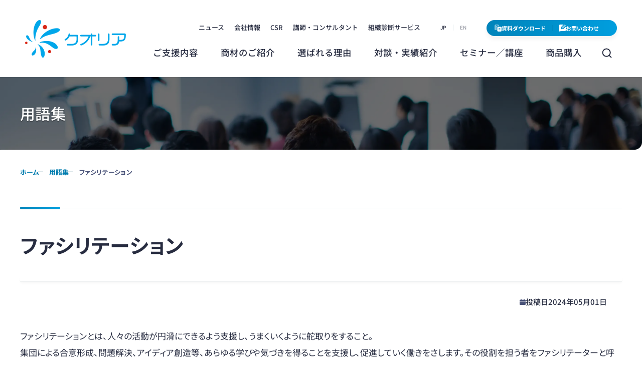

--- FILE ---
content_type: text/html; charset=UTF-8
request_url: https://www.qualia.vc/glossary/doc-97
body_size: 17490
content:
<!DOCTYPE html>
<html lang="ja" dir="ltr" prefix="og: https://ogp.me/ns#">
<head>
<meta charset="utf-8" />
<script>(function(w,d,s,l,i){w[l]=w[l]||[];w[l].push({'gtm.start':
new Date().getTime(),event:'gtm.js'});var f=d.getElementsByTagName(s)[0],
j=d.createElement(s),dl=l!='dataLayer'?'&amp;l='+l:'';j.async=true;j.src=
'https://www.googletagmanager.com/gtm.js?id='+i+dl;f.parentNode.insertBefore(j,f);
})(window,document,'script','dataLayer','GTM-N8D9V57');
</script>
<style id="gutenberg-palette">:root .has-white-color{color:#ffffff}:root .has-white-background-color{background-color:#ffffff}:root .has-black-color{color:#000000}:root .has-black-background-color{background-color:#000000}:root .has-font-color{color:#222222}:root .has-font-background-color{background-color:#222222}:root .has-theme-color{color:#004EA2}:root .has-theme-background-color{background-color:#004EA2}:root .has-blue00-color{color:#f3f8fc}:root .has-blue00-background-color{background-color:#f3f8fc}:root .has-blue10-color{color:#d9e4f1}:root .has-blue10-background-color{background-color:#d9e4f1}:root .has-gray00-color{color:#fbfcff}:root .has-gray00-background-color{background-color:#fbfcff}:root .has-gray10-color{color:#F2F3F5}:root .has-gray10-background-color{background-color:#F2F3F5}:root .has-gray20-color{color:#D7DBE0}:root .has-gray20-background-color{background-color:#D7DBE0}:root .has-gray30-color{color:#7F8A9A}:root .has-gray30-background-color{background-color:#7F8A9A}:root .has-gray40-color{color:#4d596c}:root .has-gray40-background-color{background-color:#4d596c}:root .has-gray50-color{color:#34404e}:root .has-gray50-background-color{background-color:#34404e}:root .has-red10-color{color:#fff6f9}:root .has-red10-background-color{background-color:#fff6f9}:root .has-red50-color{color:#B30B00}:root .has-red50-background-color{background-color:#B30B00}:root .has-green50-color{color:#1d9063}:root .has-green50-background-color{background-color:#1d9063}</style>
<meta name="description" content="ファシリテーションとは、人々の活動が円滑にできるよう支援し、うまくいくように舵取りをすることで、集団による合意形成、問題解決、アイディア創造等、あらゆる学びや気づきを得ることを支援し、促進していくスキルをさします。" />
<link rel="canonical" href="https://www.qualia.vc/glossary/doc-97" />
<meta property="og:site_name" content="株式会社クオリア" />
<meta property="og:type" content="article" />
<meta property="og:url" content="https://www.qualia.vc/glossary/doc-97" />
<meta property="og:title" content="ファシリテーション" />
<meta property="og:description" content="ファシリテーションとは、人々の活動が円滑にできるよう支援し、うまくいくように舵取りをすることで、集団による合意形成、問題解決、アイディア創造等、あらゆる学びや気づきを得ることを支援し、促進していくスキルをさします。" />
<meta property="og:image" content="https://www.qualia.vc/themes/custom/qualia/images/logo_ogp.png" />
<meta name="twitter:card" content="summary_large_image" />
<meta name="twitter:description" content="ファシリテーションとは、人々の活動が円滑にできるよう支援し、うまくいくように舵取りをすることで、集団による合意形成、問題解決、アイディア創造等、あらゆる学びや気づきを得ることを支援し、促進していくスキルをさします。" />
<meta name="twitter:title" content="ファシリテーション|株式会社クオリア" />
<meta name="twitter:image" content="https://www.qualia.vc/themes/custom/qualia/images/logo_ogp.png" />
<meta name="MobileOptimized" content="width" />
<meta name="HandheldFriendly" content="true" />
<meta name="viewport" content="width=device-width, initial-scale=1.0" />
<script type="application/ld+json">{
          "@context": "https://schema.org",
          "@type": "BreadcrumbList",
          "itemListElement": [{
            "@type": "ListItem",
            "position": "1",
            "name": "ホーム",
            "item": "https://www.qualia.vc/"
          },{
            "@type": "ListItem",
            "position": "2",
            "name": "用語集",
            "item": "https://www.qualia.vc/glossary"
          },{
              "@type": "ListItem",
              "position": "3",
              "name": "ファシリテーション"
            }]}</script>
<link rel="icon" href="/core/misc/favicon.ico" type="image/vnd.microsoft.icon" />

<title>ファシリテーション | 用語集 | 株式会社クオリア</title>
<link rel="stylesheet" media="all" href="/files/css/css_i32L2V3XIf55m2H9nL8dExo1rkzqOsJ2CQrG_RraD84.css?delta=0&amp;language=ja&amp;theme=qualia&amp;include=eJxdyVEKgCAMANALKR5JNhljNLXcLLx9kH_9vmfLnGpCMArXBBVIrB1Bo_lSafzXMuR0CzydGtLghNrLYfEWekJduUzzXvPWnd-9dZwo_Q" />
<link rel="stylesheet" media="all" href="/files/css/css_nvDYgqieHVNu9TiRu_qtlO3akPVG9ZarCGPl4_m2Khw.css?delta=1&amp;language=ja&amp;theme=qualia&amp;include=eJxdyVEKgCAMANALKR5JNhljNLXcLLx9kH_9vmfLnGpCMArXBBVIrB1Bo_lSafzXMuR0CzydGtLghNrLYfEWekJduUzzXvPWnd-9dZwo_Q" />
<link rel="stylesheet" media="all" href="//fonts.googleapis.com/css2?family=Material+Symbols+Outlined:opsz,wght,FILL,GRAD@24,400,0,0" />


<link rel="icon" href="/favicon.ico">
<link rel="apple-touch-icon" sizes="180x180" href="/apple-touch-icon.png">
<link rel="icon" type="image/png" sizes="32x32" href="/favicon-32x32.png">
<link rel="icon" type="image/png" sizes="16x16" href="/favicon-16x16.png">
<link rel="manifest" href="/site.webmanifest">
<link rel="mask-icon" href="/safari-pinned-tab.svg" color="#5bbad5">
<meta name="msapplication-TileColor" content="#da532c">
<meta name="theme-color" content="#ffffff">
</head>
<body class="path-node page-node-type-ct-glossary" id="pageTop">
<noscript><div style="background:rgb(200, 20, 20);color:#fff;font-weight:600;text-align:center;padding:.5em;">当サイトはJavaScriptを有効にしてご利用ください。JavaScriptが無効の状態では正しくご利用いただけません。</div></noscript>
<a href="#main-content" class="visually-hidden focusable skip-link">
メインコンテンツに移動
</a>
<noscript><iframe src="https://www.googletagmanager.com/ns.html?id=GTM-N8D9V57" height="0" width="0" style="display:none;visibility:hidden;"></iframe>
</noscript>
  
<div class="l-wrapper">
   <div data-drupal-messages-fallback class="hidden"></div>


  <header role="banner" class="l-header">
      <div class="l-header-inner"><div class="l-header-logo"><a class="c-header-logo" href="/">ダイバーシティ・女性活躍推進ならクオリア</a></div><div class="l-header-toggle"><button class="c-menu js-toggle-menu" role="button"><span>MENU</span></button></div></div>
  <div class="l-header-menu">
<div class="l-header-menu-inner">
<form class="p-header-search" role="search" action="/search" id="search-block-form">
<p><input type="search" id="edit-keys" name="s" maxlength="128" placeholder="サイト内検索"> <button type="submit"><i class="c-icon c-icon-search"></i></button></p>
</form>
<div class="l-header-language">
<ul class="p-header-language">
<li><a class="is-active" href="/" hreflang="ja">JP</a></li>
<li><a href="/en" hreflang="en">EN</a></li>
</ul>
</div>
<nav class="l-header-gnav" role="navigation">
<ul class="p-header-gnav">
<li><a href="/service">ご支援内容</a></li>
<li><a href="/merchandise">商材のご紹介</a></li>
<li><a href="/value">選ばれる理由</a></li>
<li><a href="/record">対談・実績紹介</a></li>
<li><a href="/seminar">セミナー／講座</a></li>
<li><a href="/cart">商品購⼊</a></li>
</ul>
</nav>
<div class="l-header-nav">
<ul class="p-header-nav">
<li><a href="/news">ニュース</a></li>
<li><a href="/company">会社情報</a></li>
<li><a href="/csr">CSR</a></li>
<li><a href="/professionals">講師・コンサルタント</a></li>
<li><a href="/diversity-survey">組織診断サービス</a></li>
</ul>
</div>
<div class="l-header-nav-other">
<ul class="p-header-nav">
<li><a href="/trend">DEIトレンド</a></li>
<li><a href="/glossary">用語集</a></li>
<li><a href="/terms-of-use">ウェブサイト利用規約</a></li>
<li><a href="/privacypolicy">プライバシーポリシー</a></li>
<li><a href="/cookie">Cookieポリシー</a></li>
<li><a href="/legal-details">特定商取引法表記</a></li>
<li><a href="/shippingpolicy">配送に関するポリシー</a></li>
<li><a href="/videopolicy">動画コンテンツ等に関する配信利用規約</a></li>
</ul>
</div>
</div>
</div>

  <div class="l-header-links"><div class="l-header-links-inner"><ul class="p-header-links"><li><a href="/download"><em class="c-icon c-icon-dl cl-wh">&nbsp;</em>資料ダウンロード</a></li><li><a href="/contact"><em class="c-icon c-icon-contact cl-wh">&nbsp;</em>お問い合わせ</a></li></ul></div></div>
    </header>
  <div class="cnv-sp">
  <div class="l-header-links"><div class="l-header-links-inner"><ul class="p-header-links"><li><a href="/download"><em class="c-icon c-icon-dl cl-wh">&nbsp;</em>資料ダウンロード</a></li><li><a href="/contact"><em class="c-icon c-icon-contact cl-wh">&nbsp;</em>お問い合わせ</a></li></ul></div></div>
  </div>

  <main role="main" class="l-main" id="main-content">
  
        
                  <div class="p-block-kv sz-s">
          <picture>
            <source type="image/webp" srcset="/themes/custom/qualia/images/default/fig_kv_01.webp">
            <img src="/themes/custom/qualia/images/default/fig_kv_01.jpg" width="375" height="200" alt="">
          </picture>
                      <div class="p-block-kv-heading">用語集</div>
                  </div>
              	<nav role="navigation" class="p-block-breadcrumbs">
		<div class="p-block-breadcrumbs-inner">
			<ol>
						<li>
								<a href="/">ホーム</a>
							</li>
						<li>
								<a href="/glossary">用語集</a>
							</li>
						<li>
								<span>ファシリテーション</span>
							</li>
						</ol>
		</div>
	</nav>



    
          <article class="p-block-article">
  <h1>ファシリテーション</h1>
  <div class="p-card-seminar type-case">
    <div class="p-card-seminar-inner">
              <div class="p-card-seminar-date"><span class="c-title-data"><i class="c-icon c-icon-calendar"></i>投稿日</span>
  2024年05月01日
</div>
                </div><!-- /.p-card-seminar-inner -->
  </div>
  
  
<p>ファシリテーションとは、人々の活動が円滑にできるよう支援し、うまくいくように舵取りをすること。<br>集団による合意形成、問題解決、アイディア創造等、あらゆる学びや気づきを得ることを支援し、促進していく働きをさします。その役割を担う者をファシリテーターと呼び、ファシリテーターは集団活動のプロセスに関わります。ファシリテーションの応用領域は多岐にわたり、</p>



<ul><li>ビジネス分野での<a href="/glossary/doc-93">組織開発</a>や能力開発</li><li>地域コミュニティ分野でのまちづくりや地域活性化</li><li>教育分野でのグループ学習やキャリアデザイン</li></ul>



<p>等があります。<br><br>最小レベルでは少人数の話し合いやミーティング、会議などで用いられていますが、プロジェクト・マネジメント、組織変革、紛争や災害など社会的課題の解決のアプローチとしても活用され、社会のあらゆる場面で必要とされている手法です。<br>組織開発においては、組織内のコミュニケーションや問題を見える化し、相互の関係性に働きかけていくことで改善したり成果を生み出す上で不可欠なスキルとなっています。<br>ファシリテーションの普及促進団体としては、NPO法人日本ファシリテーション協会（FAJ）や国際ファシリテーターズ協会（IAF　本部：カナダ）があります。IAFでは、プロフェッショナルナルなファシリテーター資格（CPF）認定も行っています。</p>



<blockquote class="wp-block-quote"><p>参考文献、HP<br>■堀公俊「ファシリテーション入門」日経文庫<br>■堀公俊「組織変革ファシリテーター』東洋経済新報社<br>■特定非営利活動法人 日本ファシリテーション協会<br>■<a href="https://www.iaf-world.org/site/" target="_blank" rel="noreferrer noopener">国際ファシリテーターズ協会</a></p></blockquote>



  <p class="u-al-center u-mt-button">
    <a href="/glossary" class="c-link-button type-reverse">用語集の一覧へ戻る</a>
  </p>
</article>

    	
	  </main>
      <div id="jsButtonPageTop" class="buttonPageTop is-hidden">
<a href="#pageTop" title="ページの先頭に移動">
<svg xmlns="http://www.w3.org/2000/svg" width="24" height="24" viewBox="0 0 24 24" fill="none" stroke="#ffffff" stroke-width="2" stroke-linecap="round" stroke-linejoin="round"><path d="M17 11l-5-5-5 5M17 18l-5-5-5 5"/></svg>
</a>
</div>
<aside class="l-float" role="complementary"><div class="l-float-inner"><a class="c-float-banner" href="/download"><picture><source type="image/webp" srcset="/themes/custom/qualia/images/fig_floatbanner_01.webp"><img src="/themes/custom/qualia/images/fig_floatbanner_01.jpg" width="110" height="70" alt=""> </picture><span>資料ダウンロード</span></a></div></aside>
  <aside class="l-contact" role="complementary"><div class="l-contact-inner"><p class="c-lead cl-wh">貴社の状況や目標・課題に対して、<br>最適なご提案をいたします。</p><div class="p-col num-2"><div class="p-col-inner p-block-banner"><p><a class="c-link-banner cl-grad-bl sz-l" href="/download"><em class="c-icon c-icon-dl cl-wh sz-l">&nbsp;</em><span>資料ダウンロード</span></a></p><p class="c-sup u-al-center u-cl-wh">サービス・商材の詳細資料をダウンロードいただけます。</p></div><div class="p-col-inner p-block-banner"><p><a class="c-link-banner cl-grad-bl sz-l" href="/contact"><em class="c-icon c-icon-contact cl-wh sz-l">&nbsp;</em><span>お問い合わせ</span></a></p><p class="c-sup u-al-center u-cl-wh">ご相談・お見積もりはお気軽にお問い合わせください。</p></div></div></div></aside>
  <footer class="l-footer" role="contentinfo">
<div class="l-footer-inner">
<div class="l-footer-logo"><a class="c-footer-logo" href="/">株式会社クオリア</a></div>
<div class="l-footer-addr">〒541-0044<br>大阪府大阪市中央区伏見町3-2-6 伏見町KYビル10F<br>TEL : 06-6282-7400</div>
<div class="l-footer-sns">
<ul class="p-list-sns">
<li><a href="https://www.facebook.com/qualia.vc" target="_blank"><img src="/themes/custom/qualia/images/ico_fb.png" alt="facebook" width="21" height="21" loading="lazy"></a></li>
<li><a href="https://www.youtube.com/@qualia_diversity" target="_blank"><img src="/themes/custom/qualia/images/ico_yt.png" alt="YouTube" width="21" height="21" loading="lazy"></a></li>
</ul>
</div>
<div class="l-footer-copy" lang="en">Copyright © Qualia Inc. All Rights Reserved.</div>

<div class="l-footer-privacy">
<img src="/themes/custom/qualia/images/footer-sa.webp" width="88" height="100" alt="セキュリティ対策自己宣言" loading="lazy" class="footer-sa">
<img src="/themes/custom/qualia/images/footer-kk.webp" width="132.65" height="100" alt="健康経営優良法人" loading="lazy" class="footer-kk">
</div><!-- /.l-footer-privacy -->

<div class="l-footer-nav">
<div class="p-footer-gnav">
<div><a href="/service">ご支援内容</a></div>
<div><a href="/merchandise">商材のご紹介</a></div>
<div><a href="/value">選ばれる理由</a></div>
<div><a href="/record">実績紹介</a></div>
<div><a href="/seminar">セミナー／講座</a></div>
<div><a href="/cart">商品購⼊</a></div>
</div>
<div class="p-footer-nav">
<div><a href="/news">ニュース</a></div>
<div><a href="/company">会社情報</a></div>
<div><a href="/professionals">講師・コンサルタント</a></div>
<div><a href="/diversity-survey">組織診断サービス</a></div>
<div><a href="/trend">DEIトレンド</a></div>
<div><a href="/glossary">用語集</a></div>
</div>
<div class="p-footer-links">
<div><a href="/terms-of-use">ウェブサイト利用規約</a></div>
<div><a href="/privacypolicy">プライバシーポリシー</a></div>
<div><a href="/cookie">Cookieポリシー</a></div>
<div><a href="/legal-details">特定商取引法表記</a></div>
<div><a href="/shippingpolicy">配送に関するポリシー</a></div>
<div><a href="/videopolicy">動画コンテンツ等に関する配信利用規約</a></div>
<div><a href="/securitypolicy">セキュリティポリシー</a></div>
</div>
</div>
</div>
</footer>

  
</div>


<!-- <script src="//ajax.googleapis.com/ajax/libs/jquery/3.6.3/jquery.min.js" ></script> -->
<!-- <script>window.jQuery || document.write('<script src="/themes/custom/qualia/js/libs/jquery.min.js"><\/script>');</script> -->
<script src="/core/assets/vendor/jquery/jquery.min.js?v=3.7.1"></script>
<script src="/themes/custom/qualia/js/libs/libs.js?v=1.5"></script>
<script src="/themes/custom/qualia/js/app.bundle.js?v=1.5"></script>
<script src="/themes/custom/qualia/js/pagetop.js?v=1.5"></script>

</body>
</html>


--- FILE ---
content_type: text/css
request_url: https://www.qualia.vc/files/css/css_nvDYgqieHVNu9TiRu_qtlO3akPVG9ZarCGPl4_m2Khw.css?delta=1&language=ja&theme=qualia&include=eJxdyVEKgCAMANALKR5JNhljNLXcLLx9kH_9vmfLnGpCMArXBBVIrB1Bo_lSafzXMuR0CzydGtLghNrLYfEWekJduUzzXvPWnd-9dZwo_Q
body_size: 39779
content:
/* @license GNU-GPL-2.0-or-later https://www.drupal.org/licensing/faq */
.os-size-observer,.os-size-observer-listener{scroll-behavior:auto!important;direction:inherit;pointer-events:none;overflow:hidden;visibility:hidden;box-sizing:border-box}.os-size-observer,.os-size-observer-listener,.os-size-observer-listener-item,.os-size-observer-listener-item-final{writing-mode:horizontal-tb;position:absolute;left:0;top:0}.os-size-observer{z-index:-1;contain:strict;display:flex;flex-direction:row;flex-wrap:nowrap;padding:inherit;border:inherit;box-sizing:inherit;margin:-133px;top:0;right:0;bottom:0;left:0;transform:scale(.1)}.os-size-observer::before{content:"";flex:none;box-sizing:inherit;padding:10px;width:10px;height:10px}.os-size-observer-appear{animation:os-size-observer-appear-animation 1ms forwards}.os-size-observer-listener{box-sizing:border-box;position:relative;flex:auto;padding:inherit;border:inherit;margin:-133px;transform:scale(10)}.os-size-observer-listener.ltr{margin-right:-266px;margin-left:0}.os-size-observer-listener.rtl{margin-left:-266px;margin-right:0}.os-size-observer-listener:empty::before{content:"";width:100%;height:100%}.os-size-observer-listener:empty::before,.os-size-observer-listener>.os-size-observer-listener-item{display:block;position:relative;padding:inherit;border:inherit;box-sizing:content-box;flex:auto}.os-size-observer-listener-scroll{box-sizing:border-box;display:flex}.os-size-observer-listener-item{right:0;bottom:0;overflow:hidden;direction:ltr;flex:none}.os-size-observer-listener-item-final{transition:none}@keyframes os-size-observer-appear-animation{from{cursor:auto}to{cursor:none}}.os-trinsic-observer{flex:none;box-sizing:border-box;position:relative;max-width:0;max-height:1px;padding:0;margin:0;border:none;overflow:hidden;z-index:-1;height:0;top:calc(100% + 1px);contain:strict}.os-trinsic-observer:not(:empty){height:calc(100% + 1px);top:-1px}.os-trinsic-observer:not(:empty)>.os-size-observer{width:1000%;height:1000%;min-height:1px;min-width:1px}.os-environment{scroll-behavior:auto!important;--os-custom-prop:-1;position:fixed;opacity:0;visibility:hidden;overflow:scroll;height:200px;width:200px;z-index:var(--os-custom-prop)}.os-environment div{width:200%;height:200%;margin:10px 0}.os-environment.os-environment-flexbox-glue{display:flex;flex-direction:row;flex-wrap:nowrap;height:auto;width:auto;min-height:200px;min-width:200px}.os-environment.os-environment-flexbox-glue div{flex:auto;width:auto;height:auto;max-height:100%;max-width:100%;margin:0}.os-environment.os-environment-flexbox-glue-max{max-height:200px}.os-environment.os-environment-flexbox-glue-max div{overflow:visible}.os-environment.os-environment-flexbox-glue-max div::before{content:"";display:block;height:999px;width:999px}.os-environment,[data-overlayscrollbars-viewport]{-ms-overflow-style:scrollbar!important}.os-scrollbar-hidden.os-environment,[data-overlayscrollbars-initialize],[data-overlayscrollbars-viewport~=scrollbarHidden],[data-overlayscrollbars~=scrollbarHidden]{scrollbar-width:none!important}.os-scrollbar-hidden.os-environment::-webkit-scrollbar,.os-scrollbar-hidden.os-environment::-webkit-scrollbar-corner,[data-overlayscrollbars-initialize]::-webkit-scrollbar,[data-overlayscrollbars-initialize]::-webkit-scrollbar-corner,[data-overlayscrollbars-viewport~=scrollbarHidden]::-webkit-scrollbar,[data-overlayscrollbars-viewport~=scrollbarHidden]::-webkit-scrollbar-corner,[data-overlayscrollbars~=scrollbarHidden]::-webkit-scrollbar,[data-overlayscrollbars~=scrollbarHidden]::-webkit-scrollbar-corner{-webkit-appearance:none!important;appearance:none!important;display:none!important;width:0!important;height:0!important}[data-overlayscrollbars-initialize]:not([data-overlayscrollbars]):not(html):not(body){overflow:auto}html.os-scrollbar-hidden,html.os-scrollbar-hidden>body,html[data-overlayscrollbars]{box-sizing:border-box;margin:0;width:100%;height:100%}html[data-overlayscrollbars]>body{overflow:visible}[data-overlayscrollbars-padding],[data-overlayscrollbars~=host]{display:flex;align-items:stretch!important;flex-direction:row!important;flex-wrap:nowrap!important}[data-overlayscrollbars-padding],[data-overlayscrollbars-viewport]{box-sizing:inherit;position:relative;flex:auto!important;height:auto;width:100%;min-width:0;padding:0;margin:0;border:none;z-index:0}[data-overlayscrollbars-viewport]{--os-vaw:0;--os-vah:0}[data-overlayscrollbars-viewport][data-overlayscrollbars-viewport~=arrange]::before{content:"";position:absolute;pointer-events:none;z-index:-1;min-width:1px;min-height:1px;width:var(--os-vaw);height:var(--os-vah)}[data-overlayscrollbars-padding],[data-overlayscrollbars-viewport]{overflow:hidden}[data-overlayscrollbars~=host],[data-overlayscrollbars~=viewport]{position:relative;overflow:hidden}[data-overlayscrollbars-padding~=overflowVisible],[data-overlayscrollbars-viewport~=overflowVisible],[data-overlayscrollbars~=overflowVisible]{overflow:visible}[data-overlayscrollbars-overflow-x=hidden]{overflow-x:hidden}[data-overlayscrollbars-overflow-x=scroll]{overflow-x:scroll}[data-overlayscrollbars-overflow-x=hidden]{overflow-y:hidden}[data-overlayscrollbars-overflow-y=scroll]{overflow-y:scroll}[data-overlayscrollbars~=scrollbarPressed],[data-overlayscrollbars~=scrollbarPressed] [data-overlayscrollbars-viewport]{scroll-behavior:auto!important}[data-overlayscrollbars-content]{box-sizing:inherit}[data-overlayscrollbars-contents]:not([data-overlayscrollbars-padding]):not([data-overlayscrollbars-viewport]):not([data-overlayscrollbars-content]){display:contents}[data-overlayscrollbars-grid],[data-overlayscrollbars-grid] [data-overlayscrollbars-padding]{display:grid;grid-template:1fr/1fr}[data-overlayscrollbars-grid]>[data-overlayscrollbars-padding],[data-overlayscrollbars-grid]>[data-overlayscrollbars-padding]>[data-overlayscrollbars-viewport],[data-overlayscrollbars-grid]>[data-overlayscrollbars-viewport]{height:auto!important;width:auto!important}.os-scrollbar{contain:size layout;contain:size layout style;transition:opacity .15s,visibility .15s,top .15s,right .15s,bottom .15s,left .15s;pointer-events:none;position:absolute;opacity:0;visibility:hidden}body>.os-scrollbar{position:fixed;z-index:99999}.os-scrollbar-transitionless{transition:none}.os-scrollbar-track{position:relative;direction:ltr!important;padding:0!important;border:none!important}.os-scrollbar-handle{position:absolute}.os-scrollbar-handle,.os-scrollbar-track{pointer-events:none;width:100%;height:100%}.os-scrollbar.os-scrollbar-handle-interactive .os-scrollbar-handle,.os-scrollbar.os-scrollbar-track-interactive .os-scrollbar-track{pointer-events:auto;touch-action:none}.os-scrollbar-horizontal{bottom:0;left:0}.os-scrollbar-vertical{top:0;right:0}.os-scrollbar-rtl.os-scrollbar-horizontal{right:0}.os-scrollbar-rtl.os-scrollbar-vertical{right:auto;left:0}.os-scrollbar-visible{opacity:1;visibility:visible}.os-scrollbar-auto-hide.os-scrollbar-auto-hide-hidden{opacity:0;visibility:hidden}.os-scrollbar-interaction.os-scrollbar-visible{opacity:1;visibility:visible}.os-scrollbar-unusable,.os-scrollbar-unusable *,.os-scrollbar-wheel,.os-scrollbar-wheel *{pointer-events:none!important}.os-scrollbar-unusable .os-scrollbar-handle{opacity:0!important}.os-scrollbar-horizontal .os-scrollbar-handle{bottom:0}.os-scrollbar-vertical .os-scrollbar-handle{right:0}.os-scrollbar-rtl.os-scrollbar-vertical .os-scrollbar-handle{right:auto;left:0}.os-scrollbar.os-scrollbar-horizontal.os-scrollbar-cornerless,.os-scrollbar.os-scrollbar-horizontal.os-scrollbar-cornerless.os-scrollbar-rtl{left:0;right:0}.os-scrollbar.os-scrollbar-vertical.os-scrollbar-cornerless,.os-scrollbar.os-scrollbar-vertical.os-scrollbar-cornerless.os-scrollbar-rtl{top:0;bottom:0}.os-scrollbar{--os-size:0;--os-padding-perpendicular:0;--os-padding-axis:0;--os-track-border-radius:0;--os-track-bg:none;--os-track-bg-hover:none;--os-track-bg-active:none;--os-track-border:none;--os-track-border-hover:none;--os-track-border-active:none;--os-handle-border-radius:0;--os-handle-bg:none;--os-handle-bg-hover:none;--os-handle-bg-active:none;--os-handle-border:none;--os-handle-border-hover:none;--os-handle-border-active:none;--os-handle-min-size:33px;--os-handle-max-size:none;--os-handle-perpendicular-size:100%;--os-handle-perpendicular-size-hover:100%;--os-handle-perpendicular-size-active:100%;--os-handle-interactive-area-offset:0}.os-scrollbar .os-scrollbar-track{border:var(--os-track-border);border-radius:var(--os-track-border-radius);background:var(--os-track-bg);transition:opacity .15s,background-color .15s,border-color .15s}.os-scrollbar .os-scrollbar-track:hover{border:var(--os-track-border-hover);background:var(--os-track-bg-hover)}.os-scrollbar .os-scrollbar-track:active{border:var(--os-track-border-active);background:var(--os-track-bg-active)}.os-scrollbar .os-scrollbar-handle{border:var(--os-handle-border);border-radius:var(--os-handle-border-radius);background:var(--os-handle-bg)}.os-scrollbar .os-scrollbar-handle:before{content:"";position:absolute;left:0;right:0;top:0;bottom:0;display:block}.os-scrollbar .os-scrollbar-handle:hover{border:var(--os-handle-border-hover);background:var(--os-handle-bg-hover)}.os-scrollbar .os-scrollbar-handle:active{border:var(--os-handle-border-active);background:var(--os-handle-bg-active)}.os-scrollbar-horizontal{padding:var(--os-padding-perpendicular) var(--os-padding-axis);right:var(--os-size);height:var(--os-size)}.os-scrollbar-horizontal.os-scrollbar-rtl{left:var(--os-size);right:0}.os-scrollbar-horizontal .os-scrollbar-handle{min-width:var(--os-handle-min-size);max-width:var(--os-handle-max-size);height:var(--os-handle-perpendicular-size);transition:opacity .15s,background-color .15s,border-color .15s,height .15s}.os-scrollbar-horizontal .os-scrollbar-handle:before{top:calc((var(--os-padding-perpendicular) + var(--os-handle-interactive-area-offset)) * -1);bottom:calc(var(--os-padding-perpendicular) * -1)}.os-scrollbar-horizontal:hover .os-scrollbar-handle{height:var(--os-handle-perpendicular-size-hover)}.os-scrollbar-horizontal:active .os-scrollbar-handle{height:var(--os-handle-perpendicular-size-active)}.os-scrollbar-vertical{padding:var(--os-padding-axis) var(--os-padding-perpendicular);bottom:var(--os-size);width:var(--os-size)}.os-scrollbar-vertical .os-scrollbar-handle{min-height:var(--os-handle-min-size);max-height:var(--os-handle-max-size);width:var(--os-handle-perpendicular-size);transition:opacity .15s,background-color .15s,border-color .15s,width .15s}.os-scrollbar-vertical .os-scrollbar-handle:before{left:calc((var(--os-padding-perpendicular) + var(--os-handle-interactive-area-offset)) * -1);right:calc(var(--os-padding-perpendicular) * -1)}.os-scrollbar-vertical.os-scrollbar-rtl .os-scrollbar-handle:before{right:calc((var(--os-padding-perpendicular) + var(--os-handle-interactive-area-offset)) * -1);left:calc(var(--os-padding-perpendicular) * -1)}.os-scrollbar-vertical:hover .os-scrollbar-handle{width:var(--os-handle-perpendicular-size-hover)}.os-scrollbar-vertical:active .os-scrollbar-handle{width:var(--os-handle-perpendicular-size-active)}.os-theme-none.os-scrollbar,[data-overlayscrollbars~=updating]>.os-scrollbar{display:none!important}.os-theme-dark,.os-theme-light{box-sizing:border-box;--os-size:10px;--os-padding-perpendicular:2px;--os-padding-axis:2px;--os-track-border-radius:10px;--os-handle-interactive-area-offset:4px;--os-handle-border-radius:10px}.os-theme-dark{--os-handle-bg:rgba(0,0,0,0.44);--os-handle-bg-hover:rgba(0,0,0,0.55);--os-handle-bg-active:rgba(0,0,0,0.66)}.os-theme-light{--os-handle-bg:rgba(255,255,255,0.44);--os-handle-bg-hover:rgba(255,255,255,0.55);--os-handle-bg-active:rgba(255,255,255,0.66)}.os-no-css-vars.os-theme-dark.os-scrollbar .os-scrollbar-handle,.os-no-css-vars.os-theme-light.os-scrollbar .os-scrollbar-handle{border-radius:10px}.os-no-css-vars.os-theme-dark.os-scrollbar .os-scrollbar-track,.os-no-css-vars.os-theme-light.os-scrollbar .os-scrollbar-track{border-radius:10px}.os-no-css-vars.os-theme-dark.os-scrollbar .os-scrollbar-handle,.os-no-css-vars.os-theme-light.os-scrollbar .os-scrollbar-handle{border-radius:10px}.os-no-css-vars.os-theme-dark.os-scrollbar-horizontal,.os-no-css-vars.os-theme-light.os-scrollbar-horizontal{padding:2px 2px;right:10px;height:10px}.os-no-css-vars.os-theme-dark.os-scrollbar-horizontal.os-scrollbar-cornerless,.os-no-css-vars.os-theme-light.os-scrollbar-horizontal.os-scrollbar-cornerless{right:0}.os-no-css-vars.os-theme-dark.os-scrollbar-horizontal.os-scrollbar-rtl,.os-no-css-vars.os-theme-light.os-scrollbar-horizontal.os-scrollbar-rtl{left:10px;right:0}.os-no-css-vars.os-theme-dark.os-scrollbar-horizontal.os-scrollbar-rtl.os-scrollbar-cornerless,.os-no-css-vars.os-theme-light.os-scrollbar-horizontal.os-scrollbar-rtl.os-scrollbar-cornerless{left:0}.os-no-css-vars.os-theme-dark.os-scrollbar-horizontal .os-scrollbar-handle,.os-no-css-vars.os-theme-light.os-scrollbar-horizontal .os-scrollbar-handle{min-width:33px;max-width:none}.os-no-css-vars.os-theme-dark.os-scrollbar-horizontal .os-scrollbar-handle:before,.os-no-css-vars.os-theme-light.os-scrollbar-horizontal .os-scrollbar-handle:before{top:calc((2px + 4px) * -1);bottom:calc(2px * -1)}.os-no-css-vars.os-theme-dark.os-scrollbar-vertical,.os-no-css-vars.os-theme-light.os-scrollbar-vertical{padding:2px 2px;bottom:10px;width:10px}.os-no-css-vars.os-theme-dark.os-scrollbar-vertical.os-scrollbar-cornerless,.os-no-css-vars.os-theme-light.os-scrollbar-vertical.os-scrollbar-cornerless{bottom:0}.os-no-css-vars.os-theme-dark.os-scrollbar-vertical .os-scrollbar-handle,.os-no-css-vars.os-theme-light.os-scrollbar-vertical .os-scrollbar-handle{min-height:33px;max-height:none}.os-no-css-vars.os-theme-dark.os-scrollbar-vertical .os-scrollbar-handle:before,.os-no-css-vars.os-theme-light.os-scrollbar-vertical .os-scrollbar-handle:before{left:calc((2px + 4px) * -1);right:calc(2px * -1)}.os-no-css-vars.os-theme-dark.os-scrollbar-vertical.os-scrollbar-rtl .os-scrollbar-handle:before,.os-no-css-vars.os-theme-light.os-scrollbar-vertical.os-scrollbar-rtl .os-scrollbar-handle:before{right:calc((2px + 4px) * -1);left:calc(2px * -1)}.os-no-css-vars.os-theme-dark .os-scrollbar-handle{background:rgba(0,0,0,.44)}.os-no-css-vars.os-theme-dark:hover .os-scrollbar-handle{background:rgba(0,0,0,.55)}.os-no-css-vars.os-theme-dark:active .os-scrollbar-handle{background:rgba(0,0,0,.66)}.os-no-css-vars.os-theme-light .os-scrollbar-handle{background:rgba(255,255,255,.44)}.os-no-css-vars.os-theme-light:hover .os-scrollbar-handle{background:rgba(255,255,255,.55)}.os-no-css-vars.os-theme-light:active .os-scrollbar-handle{background:rgba(255,255,255,.66)}.splide__container{box-sizing:border-box;position:relative}.splide__list{backface-visibility:hidden;display:-ms-flexbox;display:flex;height:100%;margin:0!important;padding:0!important}.splide.is-initialized:not(.is-active) .splide__list{display:block}.splide__pagination{-ms-flex-align:center;align-items:center;display:-ms-flexbox;display:flex;-ms-flex-wrap:wrap;flex-wrap:wrap;-ms-flex-pack:center;justify-content:center;margin:0;pointer-events:none}.splide__pagination li{display:inline-block;line-height:1;list-style-type:none;margin:0;pointer-events:auto}.splide:not(.is-overflow) .splide__pagination{display:none}.splide__progress__bar{width:0}.splide{position:relative;visibility:hidden}.splide.is-initialized,.splide.is-rendered{visibility:visible}.splide__slide{backface-visibility:hidden;box-sizing:border-box;-ms-flex-negative:0;flex-shrink:0;list-style-type:none!important;margin:0;position:relative}.splide__slide img{vertical-align:bottom}.splide__spinner{animation:splide-loading 1s linear infinite;border:2px solid #999;border-left-color:transparent;border-radius:50%;bottom:0;contain:strict;display:inline-block;height:20px;left:0;margin:auto;position:absolute;right:0;top:0;width:20px}.splide__sr{clip:rect(0 0 0 0);border:0;height:1px;margin:-1px;overflow:hidden;padding:0;position:absolute;width:1px}.splide__toggle.is-active .splide__toggle__play,.splide__toggle__pause{display:none}.splide__toggle.is-active .splide__toggle__pause{display:inline}.splide__track{overflow:hidden;position:relative;z-index:0}@keyframes splide-loading{0%{transform:rotate(0)}to{transform:rotate(1turn)}}.splide__track--draggable{-webkit-touch-callout:none;-webkit-user-select:none;-ms-user-select:none;user-select:none}.splide__track--fade>.splide__list>.splide__slide{margin:0!important;opacity:0;z-index:0}.splide__track--fade>.splide__list>.splide__slide.is-active{opacity:1;z-index:1}.splide--rtl{direction:rtl}.splide__track--ttb>.splide__list{display:block}.splide__arrow{-ms-flex-align:center;align-items:center;background:#ccc;border:0;border-radius:50%;cursor:pointer;display:-ms-flexbox;display:flex;height:2em;-ms-flex-pack:center;justify-content:center;opacity:.7;padding:0;position:absolute;top:50%;transform:translateY(-50%);width:2em;z-index:1}.splide__arrow svg{fill:#000;height:1.2em;width:1.2em}.splide__arrow:hover:not(:disabled){opacity:.9}.splide__arrow:disabled{opacity:.3}.splide__arrow:focus-visible{outline:3px solid #0bf;outline-offset:3px}.splide__arrow--prev{left:1em}.splide__arrow--prev svg{transform:scaleX(-1)}.splide__arrow--next{right:1em}.splide.is-focus-in .splide__arrow:focus{outline:3px solid #0bf;outline-offset:3px}.splide__pagination{bottom:.5em;left:0;padding:0 1em;position:absolute;right:0;z-index:1}.splide__pagination__page{background:#ccc;border:0;border-radius:50%;display:inline-block;height:8px;margin:3px;opacity:.7;padding:0;position:relative;transition:transform .2s linear;width:8px}.splide__pagination__page.is-active{background:#fff;transform:scale(1.4);z-index:1}.splide__pagination__page:hover{cursor:pointer;opacity:.9}.splide__pagination__page:focus-visible{outline:3px solid #0bf;outline-offset:3px}.splide.is-focus-in .splide__pagination__page:focus{outline:3px solid #0bf;outline-offset:3px}.splide__progress__bar{background:#ccc;height:3px}.splide__slide{-webkit-tap-highlight-color:transparent}.splide__slide:focus{outline:0}@supports(outline-offset:-3px){.splide__slide:focus-visible{outline:3px solid #0bf;outline-offset:-3px}}@media screen and (-ms-high-contrast:none){.splide__slide:focus-visible{border:3px solid #0bf}}@supports(outline-offset:-3px){.splide.is-focus-in .splide__slide:focus{outline:3px solid #0bf;outline-offset:-3px}}@media screen and (-ms-high-contrast:none){.splide.is-focus-in .splide__slide:focus{border:3px solid #0bf}.splide.is-focus-in .splide__track>.splide__list>.splide__slide:focus{border-color:#0bf}}.splide__toggle{cursor:pointer}.splide__toggle:focus-visible{outline:3px solid #0bf;outline-offset:3px}.splide.is-focus-in .splide__toggle:focus{outline:3px solid #0bf;outline-offset:3px}.splide__track--nav>.splide__list>.splide__slide{border:3px solid transparent;cursor:pointer}.splide__track--nav>.splide__list>.splide__slide.is-active{border:3px solid #000}.splide__arrows--rtl .splide__arrow--prev{left:auto;right:1em}.splide__arrows--rtl .splide__arrow--prev svg{transform:scaleX(1)}.splide__arrows--rtl .splide__arrow--next{left:1em;right:auto}.splide__arrows--rtl .splide__arrow--next svg{transform:scaleX(-1)}.splide__arrows--ttb .splide__arrow{left:50%;transform:translate(-50%)}.splide__arrows--ttb .splide__arrow--prev{top:1em}.splide__arrows--ttb .splide__arrow--prev svg{transform:rotate(-90deg)}.splide__arrows--ttb .splide__arrow--next{bottom:1em;top:auto}.splide__arrows--ttb .splide__arrow--next svg{transform:rotate(90deg)}.splide__pagination--ttb{bottom:0;display:-ms-flexbox;display:flex;-ms-flex-direction:column;flex-direction:column;left:auto;padding:1em 0;right:.5em;top:0}
@font-face{font-family:'Noto Sans JP';font-weight:400;font-style:normal;src:url(/themes/custom/qualia/font/NotoSansJP-Regular.woff) format('woff');}@font-face{font-family:'Noto Sans JP';font-weight:500;font-style:normal;src:url(/themes/custom/qualia/font/NotoSansJP-Medium.woff) format('woff');}@font-face{font-family:'Noto Sans JP';font-weight:700;font-style:normal;src:url(/themes/custom/qualia/font/NotoSansJP-Bold.woff) format('woff');}
*,*:before,*:after{box-sizing:border-box;}html{position:relative;min-height:100%;font-family:'Noto Sans JP',sans-serif;font-size:62.5%;font-weight:400;}@media screen and (max-width:767px){html{font-size:1.3333333333vw !important;}}body{display:flex;flex-direction:column;height:100%;margin:0;padding:0;background:#fff;color:#272c40;font-size:1.6rem;line-height:1.5;-webkit-font-smoothing:subpixel-antialiased;-moz-osx-font-smoothing:unset;}@media print{body{-webkit-print-color-adjust:exact;}}@media only screen and (-webkit-min-device-pixel-ratio:2),(-webkit-min-device-pixel-ratio:2),(min-resolution:2dppx){body{-webkit-font-smoothing:antialiased;-moz-osx-font-smoothing:grayscale;}}h1,h2,h3,h4,h5,h6{margin:0;}ul{list-style:none;margin:0;padding:0;}figure{margin:0;}a{color:#027daf;text-decoration:none;transition:opacity 0.2s ease;}@media (hover:hover){a:hover{opacity:0.6;}}em{font-weight:700;font-style:normal;}pre{white-space:normal;}input,select,button,textarea{box-sizing:border-box;margin:0;padding:0;border:0;border-radius:0;background:none transparent;background-clip:padding-box;color:inherit;font-size:inherit;vertical-align:middle;appearance:none;-moz-appearance:none;-webkit-appearance:none;}input::-ms-clear,select::-ms-clear,button::-ms-clear,textarea::-ms-clear{display:none;}input::-ms-reveal,select::-ms-reveal,button::-ms-reveal,textarea::-ms-reveal{display:none;}input::-ms-expand,select::-ms-expand,button::-ms-expand,textarea::-ms-expand{display:none;}fieldset{outline:0;margin:0;padding:0;border:0;vertical-align:baseline;}
*,*::before,*::after{box-sizing:border-box;}body,h1,h2,h3,h4,p,figure,blockquote,dl,dd{margin:0;}ul[role=list],ol[role=list]{list-style:none;}body{min-height:100vh;line-height:1.5;text-rendering:optimizeSpeed;}a:not([class]){-webkit-text-decoration-skip:ink;text-decoration-skip-ink:auto;}img,picture{display:block;max-width:100%;}input,button,textarea,select{font:inherit;}@media (prefers-reduced-motion:reduce){*,*::before,*::after{transition-duration:0.01ms !important;-webkit-animation-duration:0.01ms !important;animation-duration:0.01ms !important;-webkit-animation-iteration-count:1 !important;animation-iteration-count:1 !important;}}
.l-float{display:none;}@media screen and (min-width:1025px){.l-float{display:flex;position:fixed;z-index:107;bottom:0;overflow:hidden;flex-direction:column;align-items:flex-end;width:100%;padding:0 25px 25px 0;pointer-events:none;gap:10px 0;}.l-float-inner{transition:-webkit-transform 0.3s ease;transition:transform 0.3s ease;transition:transform 0.3s ease,-webkit-transform 0.3s ease;-webkit-transform:translate3d(100vw,0,0);transform:translate3d(100vw,0,0);pointer-events:auto;}.is-scroll .l-float .l-float-inner{-webkit-transform:translate3d(0,0,0);transform:translate3d(0,0,0);}}@media screen and (min-width:1025px) and (min-width:1025px){.page-node-type-ct-home .l-float{margin:-95px 0 0;}}
.l-contact{position:relative;overflow:hidden;padding:60px 25px 67px;border-radius:25px 25px 0 0;background:url(/themes/custom/qualia/images/fig_bg_contact.jpg) 0 25%/cover;}@media screen and (min-width:1025px){.l-contact{max-height:45.7rem;padding:10rem 0;}}.l-contact::before{content:'';display:block;position:absolute;z-index:0;top:0;left:0;width:100%;height:100%;background-color:rgba(10,32,40,0.65);}.l-contact *{position:relative;z-index:1;}@media screen and (min-width:768px) and (max-width:1024px){.l-contact-inner{padding:0 20px;}}@media screen and (min-width:1025px){.l-contact-inner{max-width:1280px;margin:0 auto;padding:0 40px;}}.l-contact .p-col{margin:40px 0 0;}@media screen and (min-width:1025px){.l-contact .p-col{margin:8rem 0 0;}}
.l-footer-inner{display:grid;padding:40px 25px 60px;grid-template-columns:1fr auto;grid-template-areas:'logo nav' 'addr nav' 'privacy nav' 'sns copy';gap:30px 0;}@media screen and (min-width:768px){.l-footer-inner{grid-template-columns:1fr auto;grid-template-areas:'logo nav' 'addr nav' 'privacy nav' 'sns copy';gap:0;}}@media screen and (min-width:1025px){.l-footer-inner{width:100%;max-width:1280px;margin:0 auto;padding:12rem 4rem 4rem;}}.l-footer-logo{width:48px;height:auto;grid-area:logo;}@media screen and (min-width:768px){.l-footer-logo{width:78px;height:78px;}}.l-footer-addr{font-size:14px;line-height:1.8571428571;letter-spacing:0.02em;grid-area:addr;grid-column:1/-1;-webkit-font-feature-settings:'palt';font-feature-settings:'palt';}@media screen and (min-width:768px){.l-footer-addr{margin:3.2rem 0 0;font-size:12px;grid-column:auto;}}.l-footer-sns{grid-area:sns;}@media screen and (min-width:768px){.l-footer-sns{align-self:self-end;margin:3rem 0 0;}}.l-footer-copy{align-self:self-end;font-size:11px;grid-area:copy;}@media screen and (min-width:768px){.l-footer-copy{margin:3rem 0 0;justify-self:self-end;}}.l-footer-privacy{display:flex;align-self:self-end;grid-area:privacy;grid-column:1/-1;gap:20px;}@media screen and (min-width:768px){.l-footer-privacy{flex-direction:row;margin:3rem 0 0;grid-column:auto;}}.l-footer-privacy img{width:48px;height:auto;}@media screen and (min-width:768px){.l-footer-privacy img{width:8.2rem;}}.l-footer-privacy img.footer-sa{width:88px;height:auto;}@media screen and (min-width:768px){.l-footer-privacy img.footer-sa{width:8.8rem;}}.l-footer-privacy img.footer-kk{width:132.65px;height:auto;}@media screen and (min-width:768px){.l-footer-privacy img.footer-kk{width:13.265rem;margin-left:20px;}}.l-footer-nav{display:none;align-content:start;grid-area:nav;}@media screen and (min-width:768px){.l-footer-nav{display:flex;justify-content:space-evenly;gap:6.8rem;}}@media screen and (min-width:768px) and (max-width:1024px){.l-footer-nav{gap:2.1875vw;}}
.page-node-type-ct-home:not(.is-scroll):not(.is-menu-open):not(.is-narrow) .l-header{position:fixed;}.page-node-type-ct-home:not(.is-scroll):not(.is-menu-open):not(.is-narrow) .l-header-inner{background:rgb(0,0,0);background:linear-gradient(180deg,rgba(0,0,0,0.5) 0%,rgba(0,0,0,0) 100%);}body.en.page-node-type-ct-home:not(.is-scroll):not(.is-menu-open):not(.is-narrow) .c-header-logo{background-image:url(/themes/custom/qualia/images/logo-en.png);}.page-node-type-ct-home:not(.is-scroll):not(.is-menu-open):not(.is-narrow) .c-header-logo{background-image:url(/themes/custom/qualia/images/logo.png);}.is-menu-open #toolbar-administration{display:none;}.is-menu-open .l-header{position:fixed;top:0;}.l-header{display:block;position:fixed;z-index:108;left:0;overflow:hidden;width:100%;height:100svh;pointer-events:none;}.l-header-inner{display:grid;position:relative;height:65px;background-color:#fff;box-shadow:0 0.6rem 0.6rem rgba(0,0,0,0.05);transition:box-shadow 0.3s ease;grid-template-columns:1fr 65px;}.is-menu-open .l-header-inner{z-index:108;box-shadow:0 0 0 rgba(0,0,0,0);pointer-events:auto;}.is-narrow .l-header-inner{background:rgba(255,255,255,0.85);-webkit-backdrop-filter:blur(5px);backdrop-filter:blur(5px);}@media screen and (min-width:1025px){.l-header-inner{display:block;height:15.4rem;transition:height 0.2s ease;}.is-narrow .l-header-inner,.is-menu-open .l-header-inner{height:8.4rem;}}.page-node-type-ct-home:not(.is-scroll) .l-header:not(.is-narrow) .l-header-inner,.page-node-type-ct-home:not(.is-scroll) .l-header:not(.is-narrow) .l-header-inner{box-shadow:none;}.l-header-logo{display:flex;align-items:center;height:100%;padding:0 20px;pointer-events:auto;}@media screen and (min-width:1025px){.l-header-logo{padding:0 50px;}}@media screen and (min-width:1025px) and (max-width:1279px){.l-header-logo{padding:0 3.90625vw;}}.l-header-toggle{pointer-events:auto;}@media screen and (min-width:1025px){.l-header-toggle{position:absolute;top:0;right:0;transition:-webkit-transform 0.2s ease;transition:transform 0.2s ease;transition:transform 0.2s ease,-webkit-transform 0.2s ease;-webkit-transform:translate3d(50vw,0,0);transform:translate3d(50vw,0,0);}.is-narrow .l-header-toggle{-webkit-transform:translate3d(0,0,0);transform:translate3d(0,0,0);}.is-menu-open .l-header-toggle{-webkit-transform:translate3d(0,0,0);transform:translate3d(0,0,0);}}.l-header-menu{position:fixed;top:0;left:0;overflow-y:auto;width:100%;height:100%;padding:80px 25px 115px;background-color:#fff;opacity:0;transition:-webkit-transform 0.3s ease;transition:transform 0.3s ease;transition:transform 0.3s ease,-webkit-transform 0.3s ease;-webkit-transform:translate3d(0,-125vh,0);transform:translate3d(0,-125vh,0);pointer-events:auto;}.l-header-menu-inner{width:100%;height:100%;}.is-menu-open .l-header-menu{z-index:1;opacity:1;transition:-webkit-transform 0.3s ease;transition:transform 0.3s ease;transition:transform 0.3s ease,-webkit-transform 0.3s ease;-webkit-transform:translate3d(0,0,0);transform:translate3d(0,0,0);}.is-menu-close .l-header-menu{transition:-webkit-transform 0.3s ease;transition:transform 0.3s ease;transition:transform 0.3s ease,-webkit-transform 0.3s ease;-webkit-transform:translate3d(0,-125vh,0);transform:translate3d(0,-125vh,0);}@media screen and (min-width:768px) and (max-width:1024px){.l-header-menu{position:absolute;overflow:hidden;width:100%;height:65px;padding:0;background-color:transparent;opacity:1;transition:opacity 0.2s ease;-webkit-transform:translate3d(0,0,0);transform:translate3d(0,0,0);pointer-events:none;}.l-header-menu-inner{display:grid;width:100%;height:100%;grid-template-columns:1fr 105px;grid-template-areas:'gnav .';gap:0 20px;}.l-header-menu.is-ready-open{position:fixed;top:0;left:0;overflow-y:auto;height:100%;padding:80px 25px 115px;background-color:#fff;-webkit-transform:translate3d(0,-125vh,0);transform:translate3d(0,-125vh,0);}.l-header-menu.is-ready-open .l-header-menu-inner{display:block;}.is-menu-open .l-header-menu.is-ready-open{transition:-webkit-transform 0.3s ease;transition:transform 0.3s ease;transition:transform 0.3s ease,-webkit-transform 0.3s ease;-webkit-transform:translate3d(0,0,0);transform:translate3d(0,0,0);}.is-menu-close .l-header-menu.is-ready-open{transition:-webkit-transform 0.3s ease;transition:transform 0.3s ease;transition:transform 0.3s ease,-webkit-transform 0.3s ease;-webkit-transform:translate3d(0,-125vh,0);transform:translate3d(0,-125vh,0);}.l-header-menu.is-ready-close{opacity:0;transition:none;}}@media screen and (min-width:1025px){.l-header-menu{position:absolute;top:0;left:0;overflow:hidden;width:100%;height:15.4rem;padding:4.5rem 5rem 0;background-color:transparent;opacity:1;transition:padding 0.2s ease;-webkit-transform:translate3d(0,0,0);transform:translate3d(0,0,0);pointer-events:none;}.l-header-menu-inner{display:grid;width:100%;height:100%;grid-template-columns:1fr auto 19rem 3rem;grid-template-rows:auto 1fr;grid-template-areas:'nav language . .' 'gnav gnav gnav .';gap:2rem 4rem;}.is-narrow .l-header-menu{height:auto;padding:0 5rem;}.is-narrow .l-header-menu-inner{height:8.4rem;grid-template-columns:1fr auto 9.2rem 13.4rem;grid-template-rows:0 1fr;gap:0;}.l-header-menu.is-ready-open{position:fixed;top:0;left:0;overflow-y:auto;height:100%;padding:12rem 4rem 10rem;background-color:#fff;-webkit-transform:translate3d(0,-125vh,0);transform:translate3d(0,-125vh,0);}.l-header-menu.is-ready-open .l-header-menu-inner{width:100%;max-width:960px;margin:0 auto;grid-template-columns:32.5rem 1fr 20rem;grid-template-rows:6.5rem 1.5rem 6.5rem 1fr;grid-template-areas:'search search search' '. . language' 'gnav . .' 'gnav nav other';gap:3rem 8.5rem;}.is-menu-open .l-header-menu.is-ready-open{transition:-webkit-transform 0.3s ease;transition:transform 0.3s ease;transition:transform 0.3s ease,-webkit-transform 0.3s ease;-webkit-transform:translate3d(0,0,0);transform:translate3d(0,0,0);}.is-menu-close .l-header-menu.is-ready-open{transition:-webkit-transform 0.3s ease;transition:transform 0.3s ease;transition:transform 0.3s ease,-webkit-transform 0.3s ease;-webkit-transform:translate3d(0,-125vh,0);transform:translate3d(0,-125vh,0);}.l-header-menu.is-ready-close{opacity:0;transition:none;}}@media screen and (min-width:1025px) and (max-width:1279px){.l-header-menu{padding:4.5rem 3.90625vw 0;gap:2rem 2.96875vw;}}.l-header-menu.is-ready-in .p-header-search{opacity:0;transition:opacity 0.2s ease;pointer-events:none;}.l-header-menu.is-ready-open .p-header-search{top:auto;right:auto;opacity:1;-webkit-transform:none;transform:none;pointer-events:auto;}@media screen and (min-width:768px) and (max-width:1024px){.l-header .p-header-search{position:absolute;top:50%;right:75px;-webkit-transform:translate3d(0,-50%,0);transform:translate3d(0,-50%,0);pointer-events:auto;}}@media screen and (min-width:1025px){.l-header .p-header-search{position:absolute;right:5rem;bottom:2.8rem;transition:bottom 0.2s ease,right 0.2s ease;pointer-events:auto;}.is-menu-open .l-header .p-header-search{position:relative;bottom:auto;grid-area:search;}}@media screen and (min-width:1025px) and (max-width:1279px){.l-header .p-header-search{right:3.90625vw;}}.l-header-language{margin:30px 0 0;}@media screen and (min-width:768px) and (max-width:1024px){.l-header-language{display:none;}.is-ready-open .l-header-language{display:block;}}@media screen and (min-width:1025px){.l-header-language{margin:0;transition:-webkit-transform 0.2s ease;transition:transform 0.2s ease;transition:transform 0.2s ease,-webkit-transform 0.2s ease;pointer-events:auto;grid-area:language;}.is-narrow .l-header-language{-webkit-transform:translate3d(0,-20rem,0);transform:translate3d(0,-20rem,0);pointer-events:none;}}.l-header-gnav{margin:25px 0 0;}@media screen and (min-width:768px){.l-header-gnav{margin:0;pointer-events:auto;grid-area:gnav;justify-self:self-end;}.is-ready-in .l-header-gnav{opacity:0;transition:opacity 0.2s ease;pointer-events:none;}.is-ready-open .l-header-gnav{margin:25px 0 0;opacity:1;transition:none;pointer-events:auto;}}@media screen and (min-width:1025px){.is-ready-open .l-header-gnav{width:100%;margin:0;}}.l-header-nav{margin:40px 0 0;}@media screen and (min-width:768px) and (max-width:1024px){.l-header-nav{display:none;}.is-ready-open .l-header-nav{display:block;pointer-events:auto;}}@media screen and (min-width:1025px){.l-header-nav{margin:0;transition:-webkit-transform 0.2s ease;transition:transform 0.2s ease;transition:transform 0.2s ease,-webkit-transform 0.2s ease;pointer-events:auto;grid-area:nav;}.is-narrow .l-header-nav{-webkit-transform:translate3d(0,-20rem,0);transform:translate3d(0,-20rem,0);pointer-events:none;}.is-menu-open .l-header-nav{margin:1rem 0 0 6.3rem;}}.l-header-nav-other{display:none;}.is-menu-open .l-header-nav-other{display:block;margin:1rem 0 0;pointer-events:auto;grid-area:other;}.is-menu-close .l-header,.is-menu-close .l-header *{pointer-events:none !important;}@media screen and (min-width:768px){.page-node-type-ct-home:not(.is-scroll):not(.is-menu-open):not(.is-narrow) .l-header-nav a,.page-node-type-ct-home:not(.is-scroll):not(.is-menu-open):not(.is-narrow) .l-header-language a.is-active,.page-node-type-ct-home:not(.is-scroll):not(.is-menu-open):not(.is-narrow) .l-header-gnav a{color:#fff;}}@media screen and (min-width:768px){.page-node-type-ct-home:not(.is-scroll):not(.is-menu-open):not(.is-narrow) .l-header-language a{color:rgba(255,255,255,0.55);}}@media screen and (min-width:768px){.page-node-type-ct-home:not(.is-scroll):not(.is-menu-open):not(.is-narrow) .l-header .p-header-search .c-icon-search{background-image:url('data:image/svg+xml;charset=utf8,%3Csvg%20width%3D%2220%22%20height%3D%2220%22%20viewBox%3D%220%200%2020%2020%22%20fill%3D%22none%22%20xmlns%3D%22http%3A%2F%2Fwww.w3.org%2F2000%2Fsvg%22%3E%3Cg%20clip-path%3D%22url(%23clip0_1_329)%22%3E%3Cpath%20d%3D%22M9.09151%2016.6435C13.2626%2016.6435%2016.644%2013.2621%2016.644%209.09102C16.644%204.91991%2013.2626%201.53857%209.09151%201.53857C4.9204%201.53857%201.53906%204.91991%201.53906%209.09102C1.53906%2013.2621%204.9204%2016.6435%209.09151%2016.6435Z%22%20stroke%3D%22white%22%20stroke-width%3D%222%22%20stroke-linecap%3D%22round%22%20stroke-linejoin%3D%22round%22%2F%3E%3Cpath%20d%3D%22M18.4617%2018.4617L14.5%2014.5%22%20stroke%3D%22white%22%20stroke-width%3D%222%22%20stroke-linecap%3D%22round%22%20stroke-linejoin%3D%22round%22%2F%3E%3C%2Fg%3E%3Cdefs%3E%3CclipPath%20id%3D%22clip0_1_329%22%3E%3Crect%20width%3D%2220%22%20height%3D%2220%22%20fill%3D%22white%22%2F%3E%3C%2FclipPath%3E%3C%2Fdefs%3E%3C%2Fsvg%3E');}}@media screen and (min-width:768px){.page-node-type-ct-home:not(.is-scroll):not(.is-menu-open) .l-header.is-search-active:not(.is-narrow) .p-header-search input[type=search]{background-color:#fff;}}@media screen and (min-width:1025px){.l-header{position:relative;height:100%;transition:all 0.3s ease;}.is-narrow .l-header{position:fixed;}}@media screen and (min-width:1025px) and (min-width:1025px){.is-narrow .p-header-search{right:11.7rem;bottom:2.2rem;}}.cnv-sp .l-header-links{position:fixed;z-index:107;bottom:0;left:0;}@media screen and (min-width:1025px){.cnv-sp .l-header-links{display:none;}}.l-header .l-header-links{display:none;}@media screen and (min-width:1025px){.l-header .l-header-links{display:block;}}.l-header-links{position:fixed;bottom:0;left:0;width:100%;pointer-events:auto;}@media screen and (min-width:1025px){.l-header-links{position:absolute;z-index:3;top:4rem;right:5rem;bottom:auto;left:auto;width:auto;transition:-webkit-transform 0.2s ease;transition:transform 0.2s ease;transition:transform 0.2s ease,-webkit-transform 0.2s ease;}.is-narrow .l-header-links{-webkit-transform:translate3d(0,-20rem,0);transform:translate3d(0,-20rem,0);pointer-events:none;}.is-ready-in + .l-header-links{position:fixed;top:0;right:auto;left:0;width:100%;height:100%;padding:25.5rem 0 0;opacity:0;-webkit-transform:translate3d(0,-125vh,0);transform:translate3d(0,-125vh,0);}.is-ready-open + .l-header-links{opacity:1;}.is-ready-open + .l-header-links .l-header-links-inner{display:flex;justify-content:flex-end;width:100%;max-width:960px;margin:0 auto;}.is-menu-open .is-ready-open + .l-header-links{transition:-webkit-transform 0.3s ease;transition:transform 0.3s ease;transition:transform 0.3s ease,-webkit-transform 0.3s ease;-webkit-transform:translate3d(0,0,0);transform:translate3d(0,0,0);pointer-events:none;}.is-menu-open .is-ready-open + .l-header-links .p-header-links{pointer-events:auto;}.is-menu-close .is-ready-open + .l-header-links{transition:-webkit-transform 0.3s ease;transition:transform 0.3s ease;transition:transform 0.3s ease,-webkit-transform 0.3s ease;-webkit-transform:translate3d(0,-125vh,0);transform:translate3d(0,-125vh,0);}.is-menu-close .is-ready-open + .l-header-links .p-header-links{pointer-events:none;}}body.en.is-narrow .l-header-menu-inner{grid-template-areas:'. . . language' 'gnav gnav gnav .';}@media screen and (min-width:768px) and (max-width:1024px){body.en .l-header-menu-inner-inner{grid-template-areas:'gnav .';}}@media screen and (min-width:1025px){body.en .l-header-menu-inner{grid-template-areas:'. . . language' '. gnav gnav gnav';}}body.en .l-header-menu.is-ready-open .l-header-menu-inner{grid-template-rows:0 1.5rem 6.5rem 1fr;grid-template-columns:32.5rem 1fr;grid-template-areas:'. language' 'gnav gnav';}
.is-narrow .l-main{padding:160px 0 0;}body.en .l-main{background:none;}.l-main{position:relative;z-index:min,wrapper,contents,navHeader,main,footer,float,header,navSide,selectNav,overlay,modal,max main;flex-grow:1;min-width:320px;padding:65px 0 0;background-color:#fff;}@media screen and (min-width:1025px){.l-main{padding:0 0 0;}}.page-node-type-ct-home .l-main{padding:0 !important;background:#fff url(/themes/custom/qualia/images/home/bg.webp) repeat 0 0;background-size:1440px auto;}
.l-wrapper{display:flex;flex-direction:column;width:100%;min-height:100vh;padding-bottom:65px;}@media screen and (min-width:1025px){.l-wrapper{padding-bottom:0;}}.is-menu-open .l-wrapper{position:fixed;}.is-menu-open.is-menu-close .l-wrapper{position:static;}
.c-balloon{display:flex;justify-content:flex-start;align-items:flex-start;margin:25px 0;}@media screen and (min-width:1025px){.c-balloon{margin:40px 0;}}.c-balloon-icon{min-width:50px;max-width:50px;height:50px;}@media screen and (min-width:1025px){.c-balloon-icon{min-width:80px;max-width:80px;height:80px;}}.c-balloon-icon picture{width:100%;height:100%;}.c-balloon-icon picture img{width:100% !important;height:100% !important;border-radius:50% !important;-o-object-fit:cover;object-fit:cover;}.c-balloon-text{display:flex;position:relative;flex-wrap:wrap;box-sizing:border-box;margin:0 !important;padding:25px;border-bottom-right-radius:20px;border-bottom-left-radius:20px;background:#eaf3f6;line-height:1.5;}@media screen and (min-width:1025px){.c-balloon-text{max-width:992px;padding:40px;}}.c-balloon-text p{margin:8px 0 0 !important;font-size:15px;}.c-balloon-text p:first-child{margin-top:0 !important;}@media screen and (min-width:1025px){.c-balloon-text p{font-size:15px;}}.c-balloon-text:after{content:'';display:inline-block;position:absolute;top:0;width:24px;height:24px;background:no-repeat 50% 50%/contain;}@media screen and (min-width:1025px){.c-balloon-text:after{width:48px;height:48px;}}.c-balloon.type-left .c-balloon-icon{margin:0 15px 0 0;}@media screen and (min-width:1025px){.c-balloon.type-left .c-balloon-icon{margin:24px 24px 0 0;}}.c-balloon.type-left .c-balloon-text{border-top-right-radius:20px;background-color:#f8f8ef;}.c-balloon.type-left .c-balloon-text:after{left:-24px;background-image:url('data:image/svg+xml,%3Csvg viewBox=\'0 0 48 48\' fill=\'none\' xmlns=\'http://www.w3.org/2000/svg\'%3E%3Cpath fill-rule=\'evenodd\' clip-rule=\'evenodd\' d=\'M48 0H0v48C0 21.48 21.48 0 48 0Z\' fill=\'%23F8F8EF\'/%3E%3C/svg%3E');-webkit-transform:scale(-1,1);transform:scale(-1,1);}@media screen and (min-width:1025px){.c-balloon.type-left .c-balloon-text:after{left:-48px;}}.c-balloon.type-right{justify-content:flex-end;}.c-balloon.type-right .c-balloon-icon{order:2 !important;margin:0 0 0 15px;}@media screen and (min-width:1025px){.c-balloon.type-right .c-balloon-icon{margin:24px 0 0 24px;}}.c-balloon.type-right .c-balloon-text{border-top-left-radius:20px;background-color:#eaf3f6;}.c-balloon.type-right .c-balloon-text:after{right:-24px;background-image:url('data:image/svg+xml,%3Csvg viewBox=\'0 0 48 48\' fill=\'none\' xmlns=\'http://www.w3.org/2000/svg\'%3E%3Cpath fill-rule=\'evenodd\' clip-rule=\'evenodd\' d=\'M48 0H0v48C0 21.48 21.48 0 48 0Z\' fill=\'%23eaf3f6\'/%3E%3C/svg%3E');}@media screen and (min-width:1025px){.c-balloon.type-right .c-balloon-text:after{right:-48px;}}
.buttonPageTop{position:fixed;z-index:100;right:10px;bottom:80px;opacity:1;transition:all 0.3s;-webkit-transform:translate3d(100vw,0,0);transform:translate3d(100vw,0,0);}@media screen and (min-width:1025px){.buttonPageTop{right:25px;bottom:110px;}}.buttonPageTop.is-hidden{opacity:0;}.buttonPageTop a,.buttonPageTop a:link,.buttonPageTop a:visited{display:flex;justify-content:center;align-items:center;width:50px;height:50px;margin-left:auto;border-radius:50%;background:#60657c;color:#fff;font-size:2em;text-decoration:none;transition:all 0.3s;}.buttonPageTop a:hover,.buttonPageTop a:active{opacity:0.6;}.is-scroll .buttonPageTop{position:fixed;z-index:100;right:10px;opacity:1;transition:all 0.3s;-webkit-transform:translate3d(0,0,0);transform:translate3d(0,0,0);}@media screen and (min-width:1025px){.is-scroll .buttonPageTop{right:25px;bottom:110px;}}.is-scroll .buttonPageTop a,.is-scroll .buttonPageTop a:link,.is-scroll .buttonPageTop a:visited{display:flex;justify-content:center;align-items:center;width:50px;height:50px;margin-left:auto;border-radius:50%;background:#60657c;color:#fff;font-size:2em;text-decoration:none;transition:all 0.3s;}.is-scroll .buttonPageTop a:hover,.is-scroll .buttonPageTop a:active{opacity:0.6;}
.c-button-search{cursor:pointer;transition:-webkit-filter 0.2s ease;transition:filter 0.2s ease;transition:filter 0.2s ease,-webkit-filter 0.2s ease;}@media screen and (min-width:1025px){.c-button-search{display:flex;align-items:center;padding:1.4rem 1.5rem 1.4rem 4.5rem;border:1px solid rgba(0,0,0,0.05);border-radius:1rem;background-color:#4a5379;box-shadow:0 0.6rem 0.8rem rgba(0,0,0,0.1);color:#fff;font-size:1.6rem;font-weight:700;line-height:1;white-space:nowrap;gap:0 4.5rem;}}.c-button-search::after{content:'';display:block;width:48px;height:48px;border-radius:50%;background:#3b4468 url('data:image/svg+xml,%3Csvg viewBox=\'0 0 20 20\' fill=\'none\' xmlns=\'http://www.w3.org/2000/svg\'%3E%3Cg clip-path=\'url(%23a)\' stroke=\'%23fff\' stroke-width=\'2\' stroke-linecap=\'round\' stroke-linejoin=\'round\'%3E%3Cpath d=\'M9.092 16.643a7.553 7.553 0 1 0 0-15.105 7.553 7.553 0 0 0 0 15.105ZM18.462 18.462 14.5 14.5\'/%3E%3C/g%3E%3Cdefs%3E%3CclipPath id=\'a\'%3E%3Cpath fill=\'%23fff\' d=\'M0 0h20v20H0z\'/%3E%3C/clipPath%3E%3C/defs%3E%3C/svg%3E') no-repeat 50% 50%/20px 20px;}@media screen and (min-width:1025px){.c-button-search::after{width:2.4rem;height:2.4rem;background-size:10px 10px;}}.c-button-search span{display:none;}@media screen and (min-width:1025px){.c-button-search span{display:block;}}@media (hover:hover){.c-button-search:hover:hover{-webkit-filter:brightness(1.25);filter:brightness(1.25);}}
.c-float-banner{display:flex;overflow:hidden;align-items:center;padding:0 1.5rem 0 0;border-radius:8px;background:linear-gradient(to right,rgb(0,132,186) 0%,rgb(0,158,222) 100%) no-repeat;box-shadow:0 0.3rem 0.3rem rgba(0,0,0,0.15);color:#fff;font-size:1.4rem;font-weight:700;transition:-webkit-filter 0.2s ease;transition:filter 0.2s ease;transition:filter 0.2s ease,-webkit-filter 0.2s ease;}.c-float-banner::after{content:'';display:block;width:2rem;height:2rem;border-radius:50%;background:#0073a3 url('data:image/svg+xml,%3Csvg viewBox=\'0 0 5 4\' fill=\'%23fff\' xmlns=\'http://www.w3.org/2000/svg\'%3E%3Cpath d=\'M4.743 1.668.673.04C.362-.084 0 .096 0 .372v3.256c0 .276.363.456.672.332l4.071-1.628c.343-.137.343-.527 0-.664Z\' fill=\'%23fff\'/%3E%3C/svg%3E') no-repeat 50% 50%/5px 4px;}.c-float-banner picture{display:block;overflow:hidden;width:11rem;will-change:transform;aspect-ratio:110/70;}.c-float-banner picture img{width:100%;height:100%;transition:-webkit-transform 0.2s ease;transition:transform 0.2s ease;transition:transform 0.2s ease,-webkit-transform 0.2s ease;-o-object-fit:cover;object-fit:cover;}.c-float-banner span{display:block;padding:0 2rem 0 2.5rem;}.c-float-banner:hover{opacity:1;}@media (hover:hover){.c-float-banner:hover:hover{-webkit-filter:brightness(1.1);filter:brightness(1.1);}.c-float-banner:hover:hover picture img{-webkit-transform:scale3d(1.1,1.1,1) rotateZ(0.001deg);transform:scale3d(1.1,1.1,1) rotateZ(0.001deg);}}
body.en .c-footer-logo{background:url(/themes/custom/qualia/images/logo_color_wide-en.png) no-repeat 50% 50%/contain;}.c-footer-logo{display:block;overflow:hidden;width:238px;height:57px;background:url(/themes/custom/qualia/images/logo_color_wide.png) no-repeat 50% 50%/contain;white-space:nowrap;text-indent:200%;}
.c-form-checkbox-button + label{cursor:pointer;display:inline-block;padding:7px 15px;border:1px solid #dde7ea;border-radius:50px;color:#027daf;font-size:15px;font-weight:500;line-height:1.2;transition:border-color 0.2s ease,background-color 0.2s ease,opacity 0.2s ease;-webkit-font-feature-settings:'palt';font-feature-settings:'palt';}@media (hover:hover){.c-form-checkbox-button + label:hover{border-color:rgba(0,0,0,0.1);background-color:#99a3b7;color:#fff;}.c-form-checkbox-button + label:hover .c-hash{color:#fff;}.c-form-checkbox-button + label:hover .c-hash::before{color:#fff;}}.c-form-checkbox-button:checked + label{border-color:rgba(0,0,0,0.1);background-color:#99a3b7;color:#fff;}.c-form-checkbox-button:checked + label .c-hash{color:#fff;}.c-form-checkbox-button:checked + label .c-hash::before{color:#fff;}@media (hover:hover){.c-form-checkbox-button:checked + label:hover{opacity:0.8;}}
label{cursor:pointer;display:flex;align-items:center;font-size:14px;font-weight:400;line-height:1.2;transition:opacity 0.2s ease;gap:0 10px;}@media screen and (min-width:1025px){label{font-size:1.6rem;gap:0 1.2rem;}}@media (hover:hover){label:hover:hover{opacity:0.6;}}label .c-form-checkbox{display:none;}label span:not(.c-hash){display:block;flex-shrink:0;width:20px;height:20px;border:1px solid #d2dfe3;border-radius:4px;background-color:#fff;transition:border 0.2s ease;}label .c-form-checkbox:checked + span:not(.c-hash){flex-shrink:0;border:0;background:url('data:image/svg+xml,%3Csvg viewBox=\'0 0 9 8\' fill=\'none\' xmlns=\'http://www.w3.org/2000/svg\'%3E%3Cpath fill-rule=\'evenodd\' clip-rule=\'evenodd\' d=\'M8.614.21a1 1 0 0 1 .175 1.404l-4.666 6a1 1 0 0 1-1.4.178l-2.334-1.8a1 1 0 0 1 1.222-1.584L3.156 5.6 7.21.386A1 1 0 0 1 8.614.211Z\' fill=\'%23fff\'/%3E%3C/svg%3E') no-repeat 50% 50%/9px 8px,linear-gradient(to right,rgb(0,132,186) 0%,rgb(0,158,222) 100%);}
.c-form-input{width:100%;height:54px;margin:1px;padding:0 20px;border:1px solid #d2dfe3;border-radius:8px;background-color:#fff;box-shadow:0 4px 10px rgba(129,164,174,0.15) inset;font-size:16px;letter-spacing:0.01em;}.c-form-input:-ms-input-placeholder{color:#99a3b7;font-size:12px;}.c-form-input:placeholder-shown{color:#99a3b7;font-size:12px;}@media screen and (min-width:768px){.c-form-input:-ms-input-placeholder{font-size:16px;}.c-form-input:placeholder-shown{font-size:16px;}}.c-form-input::-webkit-input-placeholder{color:#99a3b7;}.c-form-input:-moz-placeholder{opacity:1;color:#99a3b7;}.c-form-input::-moz-placeholder{opacity:1;color:#99a3b7;}.c-form-input:-ms-input-placeholder{color:#99a3b7;}.c-form-input.sz-s{height:44px;}.c-form-input.sz-m{height:44px;}@media screen and (min-width:1025px){.c-form-input.sz-m{height:5.4rem;}}.c-form-input.sz-w100{width:20rem;}@media screen and (min-width:1280px){.c-form-input.sz-w100{width:10rem;}}@media screen and (min-width:768px){.c-form-input.sz-w200{width:20rem;}}@media screen and (min-width:1280px){.c-form-input.sz-w600{width:60rem;}}
.c-form-radio{display:none;}.c-form-radio + label{cursor:pointer;display:flex;align-items:center;font-size:14px;font-weight:400;line-height:1.2;transition:opacity 0.2s ease;gap:0 10px;}@media screen and (min-width:1025px){.c-form-radio + label{font-size:1.6rem;gap:0 1.2rem;}}@media (hover:hover){.c-form-radio + label:hover:hover{opacity:0.6;}}.c-form-radio + label span{display:block;width:20px;height:20px;border:1px solid #d2dfe3;border-radius:20px;background-color:#fff;transition:border 0.2s ease;}.c-form-radio:checked + label span{position:relative;}.c-form-radio:checked + label span:before{content:'';position:absolute;top:50%;left:50%;width:12px;height:12px;border-radius:12px;background:linear-gradient(to right,rgb(0,132,186) 0%,rgb(0,158,222) 100%);-webkit-transform:translate(-50%,-50%);transform:translate(-50%,-50%);}
.c-form-select{position:relative;overflow:hidden;min-width:150px;height:45px;border:1px solid #ccc;border-radius:4px;box-shadow:0 2px 2px rgba(16,50,62,0.1);font-size:16px;}.c-form-select::before{content:'';display:block;position:absolute;z-index:5;top:50%;right:25px;width:6px;height:6px;background:url('data:image/svg+xml,%3Csvg viewBox=\'0 0 7 7\' fill=\'none\' xmlns=\'http://www.w3.org/2000/svg\'%3E%3Cpath d=\'M2.918 6.64.07.942A.65.65 0 0 1 .651 0h5.698a.65.65 0 0 1 .582.941l-2.85 5.7a.65.65 0 0 1-1.163 0Z\' fill=\'url(%23a)\'/%3E%3Cdefs%3E%3ClinearGradient id=\'a\' x1=\'7\' y1=\'7\' x2=\'0\' y2=\'7\' gradientUnits=\'userSpaceOnUse\'%3E%3Cstop stop-color=\'%23009EDE\'/%3E%3Cstop offset=\'1\' stop-color=\'%230084BA\'/%3E%3C/linearGradient%3E%3C/defs%3E%3C/svg%3E') no-repeat 50% 50%/contain;-webkit-transform:translate3d(0,-50%,0);transform:translate3d(0,-50%,0);pointer-events:none;}.c-form-select select{outline:none;cursor:pointer;box-sizing:border-box;width:100%;height:100%;margin:0;padding:0;padding:0 25px 0 17px;border:0;border-radius:0;background:none transparent;background-color:#f3f3f3;background-clip:padding-box;color:inherit;color:#272c40;font-size:inherit;vertical-align:middle;appearance:none;-moz-appearance:none;-webkit-appearance:none;}.c-form-select select::-ms-clear{display:none;}.c-form-select select::-ms-reveal{display:none;}.c-form-select select::-ms-expand{display:none;}@media screen and (min-width:1025px){.c-form-select select{padding:0 2.5rem 0 2rem;}}@media screen and (min-width:1280px){.c-form-select.sz-w800{width:80rem;}}
.c-form-submit{cursor:pointer;width:100%;height:64px;border-radius:10px;background-color:#4a5379;color:#fff;font-size:18px;font-weight:500;text-align:center;transition:-webkit-filter 0.2s ease;transition:filter 0.2s ease;transition:filter 0.2s ease,-webkit-filter 0.2s ease;}@media screen and (min-width:1025px){.c-form-submit{width:auto;height:7.5rem;padding:0 8rem;font-size:2.3rem;}}.c-form-submit:hover{opacity:1;}@media (hover:hover){.c-form-submit:hover:hover{-webkit-filter:brightness(1.25);filter:brightness(1.25);}}.c-form-submit:disabled{opacity:0.5;}
.c-form-textarea{resize:vertical;width:100%;height:210px;padding:9px 15px;border:1px solid #d2dfe3;border-radius:8px;background-color:#fff;box-shadow:0 4px 10px rgba(129,164,174,0.15) inset;font-size:16px;line-height:1.5;letter-spacing:0.01em;}.c-form-textarea:-ms-input-placeholder{color:#99a3b7;font-size:12px;}.c-form-textarea:placeholder-shown{color:#99a3b7;font-size:12px;}@media screen and (min-width:768px){.c-form-textarea:-ms-input-placeholder{font-size:16px;}.c-form-textarea:placeholder-shown{font-size:16px;}}.c-form-textarea::-webkit-input-placeholder{color:#99a3b7;}.c-form-textarea:-moz-placeholder{opacity:1;color:#99a3b7;}.c-form-textarea::-moz-placeholder{opacity:1;color:#99a3b7;}.c-form-textarea:-ms-input-placeholder{color:#99a3b7;}@media screen and (min-width:1025px){.c-form-textarea{poadding:15px 20px;}}@media screen and (min-width:1025px){.c-form-textarea.sz-w600{width:60rem;}}
.c-hash{display:block;padding:0 0 0 1em;color:#272c40;text-indent:-1em;}.c-hash::before{content:'#';margin-right:0.25em;color:#027daf;font-weight:700;}
body.en .c-header-logo{background:url(/themes/custom/qualia/images/logo_color-en.png) no-repeat 50% 50%/contain;}body.en .c-header-logo.cl-wh{background-image:url(/themes/custom/qualia/images/logo-en.png);}.c-header-logo{display:block;overflow:hidden;width:102px;height:38px;background:url(/themes/custom/qualia/images/logo_color.png) no-repeat 50% 50%/contain;white-space:nowrap;text-indent:200%;transition:width 0.2s ease,height 0.2s ease,opacity 0.2s ease;}@media screen and (min-width:1025px){.c-header-logo{width:20.1rem;height:7.5rem;}.is-narrow .c-header-logo,.is-menu-open .c-header-logo{width:134px;height:50px;}}@media screen and (min-width:1025px) and (max-width:1279px){.c-header-logo{width:15.703125vw;height:5.859375vw;}}.c-header-logo.cl-wh{background-image:url(/themes/custom/qualia/images/logo.png);}
.c-heading-1{position:relative;padding:30px 0 25px;border-top:1px solid;-o-border-image:linear-gradient(to right,#fff 0%,#fff 33px,#cfdadc 33px,#cfdadc 100%) 1;border-image:linear-gradient(to right,#fff 0%,#fff 33px,#cfdadc 33px,#cfdadc 100%) 1;background-color:#fff;font-size:26px;font-weight:bold;line-height:1.1538461538;-webkit-font-feature-settings:'palt';font-feature-settings:'palt';}@media screen and (min-width:1025px){.c-heading-1{padding:5rem 0;-o-border-image:linear-gradient(to right,#fff 0%,#fff 8.5rem,#cfdadc 8.5rem,#cfdadc 100%) 1;border-image:linear-gradient(to right,#fff 0%,#fff 8.5rem,#cfdadc 8.5rem,#cfdadc 100%) 1;font-size:4rem;letter-spacing:0.02em;}}.c-heading-1::before,.c-heading-1::after{content:'';display:block;position:absolute;left:0;}.c-heading-1::before{z-index:2;top:-2px;width:30px;height:3px;border-radius:100px;background-image:linear-gradient(to right,rgb(0,132,186) 0%,rgb(0,158,222) 100%);}@media screen and (min-width:1025px){.c-heading-1::before{top:-0.3rem;width:8rem;height:0.5rem;}}.c-heading-1::after{z-index:1;bottom:0;width:100%;height:10px;border-bottom:solid 1px #cfdadc;box-shadow:0 4px 4px rgba(0,0,0,0.03);}.c-heading-2{position:relative;margin:60px 0 0;padding:0 0 23px;border-bottom:1px solid #cfdadc;background-color:#fff;box-shadow:0 4px 4px rgba(0,0,0,0.03);font-size:22px;font-weight:700;line-height:1.1818181818;letter-spacing:0.02em;-webkit-font-feature-settings:'palt';font-feature-settings:'palt';}@media screen and (min-width:1025px){.c-heading-2{margin:10rem 0 0;padding:0 0 4.4rem;font-size:3.2rem;}}.c-heading-2::before,.c-heading-2::after{content:'';display:block;position:absolute;left:0;}.c-heading-2::before{z-index:2;bottom:-2px;width:15px;height:3px;border-radius:100px;background-image:linear-gradient(to right,rgb(0,132,186) 0%,rgb(0,158,222) 100%);}@media screen and (min-width:1025px){.c-heading-2::before{bottom:-0.3rem;width:2rem;height:0.5rem;}}.c-heading-2::after{z-index:1;bottom:-1px;width:18px;height:1px;background-color:#fff;}@media screen and (min-width:1025px){.c-heading-2::after{width:2.5rem;}}.c-heading-2-center,.c-heading-2-left{display:flex;position:relative;flex-direction:column;margin:35px 0 0 !important;padding:0 !important;border:none !important;background-color:transparent !important;box-shadow:none !important;font-size:27px;}@media screen and (min-width:1025px){.c-heading-2-center,.c-heading-2-left{margin:75px 0 0 !important;}}.c-heading-2-center .sup,.c-heading-2-left .sup{display:flex;align-items:center;margin:0 0 13px;color:#027daf;font-size:16px;font-weight:400;gap:0 13px;}.c-heading-2-center .sup::before,.c-heading-2-left .sup::before{content:'';display:block;width:16px;height:5px;border-radius:100px;background:linear-gradient(to right,rgb(0,132,186) 0%,rgb(0,158,222) 100%);}.c-heading-2-center::before,.c-heading-2-center::after,.c-heading-2-left::before,.c-heading-2-left::after{display:none !important;}.c-heading-2-center{text-align:center;}.c-heading-2-center .sup{justify-content:center;}.c-heading-2-left{text-align:left;}.c-heading-2-left .sup{justify-content:flex-start;}.c-heading-3{position:relative;margin:40px 0 0;padding:15px 25px 15px 18px;border-radius:8px;background-color:#eaf3f6;font-size:17px;font-weight:700;line-height:1.1764705882;letter-spacing:0.02em;-webkit-font-feature-settings:'palt';font-feature-settings:'palt';}@media screen and (min-width:1025px){.c-heading-3{margin:5rem 0 0;padding:19px 30px;font-size:2.2rem;}}.c-heading-3::before{content:'';display:block;position:absolute;top:50%;left:0;width:3px;height:calc(100% - 30px);border-radius:0 2px 2px 0;background:linear-gradient(to right,rgb(0,132,186) 0%,rgb(0,158,222) 100%);-webkit-transform:translate3d(0,-50%,0);transform:translate3d(0,-50%,0);}@media screen and (min-width:1025px){.c-heading-3::before{width:0.5rem;height:calc(100% - 3.8rem);}}.c-heading-4{margin:40px 0 0;font-size:17px;font-weight:700;letter-spacing:0.02em;-webkit-font-feature-settings:'palt';font-feature-settings:'palt';}@media screen and (min-width:1025px){.c-heading-4{margin:5rem 0 0;font-size:2rem;}}.c-heading-5{margin:40px 0 0;font-size:16px;font-weight:700;letter-spacing:0.02em;-webkit-font-feature-settings:'palt';font-feature-settings:'palt';}@media screen and (min-width:1025px){.c-heading-5{margin:5rem 0 0;font-size:1.6rem;}}.c-heading-6{margin:40px 0 0;font-size:14px;font-weight:700;letter-spacing:0.02em;-webkit-font-feature-settings:'palt';font-feature-settings:'palt';}@media screen and (min-width:1025px){.c-heading-6{margin:5rem 0 0;font-size:1.4rem;}}
.c-icon{display:inline-block;background:no-repeat 50% 50%/contain;}.c-icon-calendar{width:12px;height:12px;background-image:url('data:image/svg+xml,%3Csvg viewBox=\'0 0 12 12\' fill=\'none\' xmlns=\'http://www.w3.org/2000/svg\'%3E%3Cpath fill-rule=\'evenodd\' clip-rule=\'evenodd\' d=\'M3.857.857a.857.857 0 0 0-1.714 0v.857h-.857C.576 1.714 0 2.29 0 3v1.286h12V3c0-.71-.576-1.286-1.286-1.286h-.857V.857a.857.857 0 1 0-1.714 0v.857H3.857V.857ZM12 5.357H0v5.357C0 11.424.576 12 1.286 12h9.428c.71 0 1.286-.576 1.286-1.286V5.357Z\' fill=\'%234A5379\'/%3E%3C/svg%3E');}.c-icon-calendar.cl-wh{background-image:url('data:image/svg+xml,%3Csvg viewBox=\'0 0 12 12\' fill=\'%23fff\' xmlns=\'http://www.w3.org/2000/svg\'%3E%3Cpath fill-rule=\'evenodd\' clip-rule=\'evenodd\' d=\'M3.857.857a.857.857 0 0 0-1.714 0v.857h-.857C.576 1.714 0 2.29 0 3v1.286h12V3c0-.71-.576-1.286-1.286-1.286h-.857V.857a.857.857 0 1 0-1.714 0v.857H3.857V.857ZM12 5.357H0v5.357C0 11.424.576 12 1.286 12h9.428c.71 0 1.286-.576 1.286-1.286V5.357Z\' fill=\'%23fff\'/%3E%3C/svg%3E');}.c-icon-contact{width:14px;height:14px;background-image:url('data:image/svg+xml,%3Csvg width=\'28\' height=\'28\' fill=\'none\' xmlns=\'http://www.w3.org/2000/svg\'%3E%3Cpath fill-rule=\'evenodd\' clip-rule=\'evenodd\' d=\'M24.637.154a1.999 1.999 0 0 0-2.189.438l-9.46 9.42-1 6.08 6-1.08 9.42-9.46a1.999 1.999 0 0 0 0-2.84l-2.12-2.12a2 2 0 0 0-.65-.438Z\' fill=\'%2397B5BF\'/%3E%3Cpath fill-rule=\'evenodd\' clip-rule=\'evenodd\' d=\'M19.76 16.776a2.5 2.5 0 0 1-1.329.696l-6 1.08a2.5 2.5 0 0 1-2.91-2.866l1-6.08a2.5 2.5 0 0 1 .703-1.366L19.5 0H5a3 3 0 0 0-3 3v17.838L.051 26.684a1 1 0 0 0 1.192 1.286L9.123 26H25a3 3 0 0 0 3-3V8.5l-8.24 8.276Z\' fill=\'url(%23a)\'/%3E%3Cdefs%3E%3ClinearGradient id=\'a\' x1=\'28\' y1=\'0\' x2=\'0\' y2=\'0\' gradientUnits=\'userSpaceOnUse\'%3E%3Cstop stop-color=\'%23009EDE\'/%3E%3Cstop offset=\'1\' stop-color=\'%230084BA\'/%3E%3C/linearGradient%3E%3C/defs%3E%3C/svg%3E');}.c-icon-contact.cl-wh{background-image:url('data:image/svg+xml,%3Csvg viewBox=\'0 0 14 14\' fill=\'none\' xmlns=\'http://www.w3.org/2000/svg\'%3E%3Cg clip-path=\'url(%23a)\' fill-rule=\'evenodd\' clip-rule=\'evenodd\' fill=\'%23fff\'%3E%3Cpath d=\'M12.317.077a1 1 0 0 0-1.095.219l-4.73 4.71-.5 3.04 3-.54 4.71-4.73a1 1 0 0 0 0-1.42l-1.06-1.06a1 1 0 0 0-.325-.22Z\' fill-opacity=\'.5\'/%3E%3Cpath d=\'M9.88 8.388a1.25 1.25 0 0 1-.664.348l-3 .54A1.25 1.25 0 0 1 4.76 7.843l.5-3.04a1.25 1.25 0 0 1 .351-.683L9.75 0H2.5A1.5 1.5 0 0 0 1 1.5v8.919l-.974 2.923a.5.5 0 0 0 .595.643L4.561 13H12.5a1.5 1.5 0 0 0 1.5-1.5V4.25L9.88 8.388Z\'/%3E%3C/g%3E%3Cdefs%3E%3CclipPath id=\'a\'%3E%3Cpath fill=\'%23fff\' d=\'M0 0h14v14H0z\'/%3E%3C/clipPath%3E%3C/defs%3E%3C/svg%3E');}.c-icon-contact.sz-l{width:28px;height:28px;}.c-icon-dl{width:14px;height:14px;background-image:url('data:image/svg+xml,%3Csvg viewBox=\'0 0 28 28\' fill=\'none\' xmlns=\'http://www.w3.org/2000/svg\'%3E%3Cpath fill-rule=\'evenodd\' clip-rule=\'evenodd\' d=\'M2.848.539A1.5 1.5 0 0 1 4 0h10a1.5 1.5 0 0 1 1.476 1.768l-.048.262A3 3 0 0 1 18 5v1.5h-3.5a6 6 0 0 0-6 6V22H3a3 3 0 0 1-3-3V5a3 3 0 0 1 2.572-2.97l-.048-.262a1.5 1.5 0 0 1 .324-1.23ZM5.798 3l.23 1.268A1.5 1.5 0 0 0 7.504 5.5h2.992a1.5 1.5 0 0 0 1.476-1.232L12.202 3H5.798Z\' fill=\'%2397B5BF\'/%3E%3Cpath fill-rule=\'evenodd\' clip-rule=\'evenodd\' d=\'M14.5 9a3.5 3.5 0 0 0-3.5 3.5v12a3.5 3.5 0 0 0 3.5 3.5h10a3.5 3.5 0 0 0 3.5-3.5v-12A3.5 3.5 0 0 0 24.5 9h-10Zm1.25 7c0-.69.56-1.25 1.25-1.25h5a1.25 1.25 0 1 1 0 2.5h-5c-.69 0-1.25-.56-1.25-1.25ZM17 19.75a1.25 1.25 0 1 0 0 2.5h5a1.25 1.25 0 1 0 0-2.5h-5Z\' fill=\'url(%23a)\'/%3E%3Cdefs%3E%3ClinearGradient id=\'a\' x1=\'28\' y1=\'9\' x2=\'11\' y2=\'9\' gradientUnits=\'userSpaceOnUse\'%3E%3Cstop stop-color=\'%23009EDE\'/%3E%3Cstop offset=\'1\' stop-color=\'%230084BA\'/%3E%3C/linearGradient%3E%3C/defs%3E%3C/svg%3E');}.c-icon-dl.cl-wh{background-image:url('data:image/svg+xml,%3Csvg viewBox=\'0 0 14 14\' fill=\'none\' xmlns=\'http://www.w3.org/2000/svg\'%3E%3Cpath fill-rule=\'evenodd\' clip-rule=\'evenodd\' d=\'M1.424.27A.75.75 0 0 1 2 0h5a.75.75 0 0 1 .738.884l-.024.131A1.5 1.5 0 0 1 9 2.5v.75H7.25a3 3 0 0 0-3 3V11H1.5A1.5 1.5 0 0 1 0 9.5v-7a1.5 1.5 0 0 1 1.286-1.485l-.024-.13a.75.75 0 0 1 .162-.616ZM2.9 1.5l.115.634a.75.75 0 0 0 .738.616h1.496a.75.75 0 0 0 .738-.616l.115-.634H2.9Z\' fill=\'%23fff\' fill-opacity=\'.5\'/%3E%3Cpath fill-rule=\'evenodd\' clip-rule=\'evenodd\' d=\'M7.25 4.5A1.75 1.75 0 0 0 5.5 6.25v6c0 .966.784 1.75 1.75 1.75h5A1.75 1.75 0 0 0 14 12.25v-6a1.75 1.75 0 0 0-1.75-1.75h-5ZM7.875 8c0-.345.28-.625.625-.625H11a.625.625 0 1 1 0 1.25H8.5A.625.625 0 0 1 7.875 8ZM8.5 9.875a.625.625 0 1 0 0 1.25H11a.625.625 0 1 0 0-1.25H8.5Z\' fill=\'%23fff\'/%3E%3C/svg%3E');}.c-icon-dl.sz-l{width:28px;height:28px;}.c-icon-entry{width:30px;height:31px;background-image:url('data:image/svg+xml,%3Csvg xmlns=\'http://www.w3.org/2000/svg\' viewBox=\'0 0 31 32\' fill=\'none\'%3E%3Cpath fill-rule=\'evenodd\' clip-rule=\'evenodd\' d=\'M6.385 9.846a4.105 4.105 0 1 0 0-8.211 4.105 4.105 0 0 0 0 8.21Zm11.545 5.058a2.283 2.283 0 0 0-2.283-2.284h-9.26A5.886 5.886 0 0 0 .5 18.507v2.678c0 1.183.959 2.142 2.141 2.142h.382l.626 5.8a2.222 2.222 0 0 0 2.21 1.983h1.116a2.222 2.222 0 0 0 2.2-1.916l1.672-12.007h4.8a2.283 2.283 0 0 0 2.283-2.283Z\' fill=\'%23fff\'/%3E%3Cpath fill-rule=\'evenodd\' clip-rule=\'evenodd\' d=\'M27.501 19.946H16.074a5.061 5.061 0 0 0-.429-10.103h-3.734a6.852 6.852 0 0 0 1.356-4.103A6.877 6.877 0 0 0 10.184 0H27.5a2.997 2.997 0 0 1 2.997 2.997V16.95a2.997 2.997 0 0 1-2.997 2.997Z\' fill=\'%23fff\' fill-opacity=\'.5\'/%3E%3C/svg%3E');}@media screen and (min-width:1025px){.c-icon-entry{width:31px;height:32px;}}.c-icon-search{width:20px;height:20px;background-image:url('data:image/svg+xml,%3Csvg viewBox=\'0 0 20 20\' fill=\'none\' xmlns=\'http://www.w3.org/2000/svg\'%3E%3Cg clip-path=\'url(%23a)\' stroke=\'%23272C40\' stroke-width=\'2\' stroke-linecap=\'round\' stroke-linejoin=\'round\'%3E%3Cpath d=\'M9.092 16.643a7.553 7.553 0 1 0 0-15.105 7.553 7.553 0 0 0 0 15.105ZM18.462 18.462 14.5 14.5\'/%3E%3C/g%3E%3Cdefs%3E%3CclipPath id=\'a\'%3E%3Cpath fill=\'%23272C40\' d=\'M0 0h20v20H0z\'/%3E%3C/clipPath%3E%3C/defs%3E%3C/svg%3E');}.c-icon-search.cl-wh{background-image:url('data:image/svg+xml,%3Csvg viewBox=\'0 0 20 20\' fill=\'none\' xmlns=\'http://www.w3.org/2000/svg\'%3E%3Cg clip-path=\'url(%23a)\' stroke=\'%23fff\' stroke-width=\'2\' stroke-linecap=\'round\' stroke-linejoin=\'round\'%3E%3Cpath d=\'M9.092 16.643a7.553 7.553 0 1 0 0-15.105 7.553 7.553 0 0 0 0 15.105ZM18.462 18.462 14.5 14.5\'/%3E%3C/g%3E%3Cdefs%3E%3CclipPath id=\'a\'%3E%3Cpath fill=\'%23fff\' d=\'M0 0h20v20H0z\'/%3E%3C/clipPath%3E%3C/defs%3E%3C/svg%3E');}.c-icon-pdf{width:15px;height:15px;background-image:url('data:image/svg+xml,%3csvg xmlns=\'http://www.w3.org/2000/svg\' width=\'30\' height=\'30\' fill=\'none\' viewBox=\'0 0 30 30\'%3e%3cg clip-path=\'url(%23a)\'%3e%3cpath fill=\'black\' d=\'M0 3.75A3.753 3.753 0 0 1 3.75 0h9.375v7.5c0 1.037.838 1.875 1.875 1.875h7.5v8.438H10.312a3.753 3.753 0 0 0-3.75 3.75V30H3.75A3.753 3.753 0 0 1 0 26.25V3.75ZM22.5 7.5H15V0l7.5 7.5ZM10.312 20.625h1.876a3.282 3.282 0 0 1 0 6.563h-.938v1.875a.94.94 0 0 1-.938.937.94.94 0 0 1-.937-.938v-7.5a.94.94 0 0 1 .938-.937Zm1.876 4.688c.779 0 1.406-.627 1.406-1.407 0-.779-.627-1.406-1.406-1.406h-.938v2.813h.938Zm5.624-4.688h1.875a2.813 2.813 0 0 1 2.813 2.813v3.75A2.813 2.813 0 0 1 19.687 30h-1.875a.94.94 0 0 1-.937-.938v-7.5a.94.94 0 0 1 .938-.937Zm1.875 7.5a.94.94 0 0 0 .938-.938v-3.75a.94.94 0 0 0-.938-.937h-.937v5.625h.938Zm4.688-6.563a.94.94 0 0 1 .938-.937h2.812a.94.94 0 0 1 .938.938.94.94 0 0 1-.938.937H26.25v1.875h1.875a.94.94 0 0 1 .938.938.94.94 0 0 1-.938.937H26.25v2.813a.94.94 0 0 1-.938.937.94.94 0 0 1-.937-.938v-7.5Z\'/%3e%3c/g%3e%3cdefs%3e%3cclipPath id=\'a\'%3e%3cpath fill=\'white\' d=\'M0 0h30v30H0z\'/%3e%3c/clipPath%3e%3c/defs%3e%3c/svg%3e');}.c-icon-zip{width:11.25px;height:14px;background-image:url('data:image/svg+xml,%3csvg xmlns=\'http://www.w3.org/2000/svg\' width=\'23\' height=\'30\' fill=\'none\' viewBox=\'0 0 23 30\'%3e%3cg clip-path=\'url(%23a)\'%3e%3cpath fill=\'black\' d=\'M3.75 0A3.753 3.753 0 0 0 0 3.75v22.5A3.753 3.753 0 0 0 3.75 30h15a3.753 3.753 0 0 0 3.75-3.75V9.375H15A1.873 1.873 0 0 1 13.125 7.5V0H3.75ZM15 0v7.5h7.5L15 0ZM5.625 2.813a.94.94 0 0 1 .938-.938h1.875a.94.94 0 0 1 .937.938.94.94 0 0 1-.938.937H6.563a.94.94 0 0 1-.938-.938Zm0 3.75a.94.94 0 0 1 .938-.938h1.875a.94.94 0 0 1 .937.938.94.94 0 0 1-.938.937H6.563a.94.94 0 0 1-.938-.938Zm0 3.75a.94.94 0 0 1 .938-.938h1.875a.94.94 0 0 1 .937.938.94.94 0 0 1-.938.937H6.563a.94.94 0 0 1-.938-.938Zm-.37 4.207a1.878 1.878 0 0 1 1.811-1.395h.868c.85 0 1.593.568 1.81 1.395l1.377 5.168c.082.316.123.638.123.96 0 2.063-1.687 3.733-3.75 3.733-2.062 0-3.75-1.67-3.75-3.733 0-.322.041-.65.123-.96l1.377-5.168h.012Zm1.308 5.168a.94.94 0 0 0-.938.937.94.94 0 0 0 .938.938h1.875a.94.94 0 0 0 .937-.938.94.94 0 0 0-.938-.938H6.563Z\'/%3e%3c/g%3e%3cdefs%3e%3cclipPath id=\'a\'%3e%3cpath fill=\'white\' d=\'M0 0h22.5v30H0z\'/%3e%3c/clipPath%3e%3c/defs%3e%3c/svg%3e');}.c-icon-window{width:15px;height:15px;background-image:url('data:image/svg+xml,%3csvg xmlns=\'http://www.w3.org/2000/svg\' width=\'30\' height=\'30\' fill=\'none\' viewBox=\'0 0 30 30\'%3e%3cg clip-path=\'url(%23a)\'%3e%3cpath fill=\'black\' d=\'M25.313 3.75H12.188a.94.94 0 0 0-.938.938v.937H7.5v-.938A4.686 4.686 0 0 1 12.188 0h13.124A4.686 4.686 0 0 1 30 4.688v13.125a4.686 4.686 0 0 1-4.688 4.687h-.937v-3.75h.938a.94.94 0 0 0 .937-.938V4.688a.94.94 0 0 0-.938-.937ZM0 11.25A3.753 3.753 0 0 1 3.75 7.5h15a3.753 3.753 0 0 1 3.75 3.75v15A3.753 3.753 0 0 1 18.75 30h-15A3.753 3.753 0 0 1 0 26.25v-15Zm3.75 1.875c0 1.037.838 1.875 1.875 1.875h11.25a1.873 1.873 0 0 0 1.875-1.875 1.873 1.873 0 0 0-1.875-1.875H5.625a1.873 1.873 0 0 0-1.875 1.875Z\'/%3e%3c/g%3e%3cdefs%3e%3cclipPath id=\'a\'%3e%3cpath fill=\'white\' d=\'M0 0h30v30H0z\'/%3e%3c/clipPath%3e%3c/defs%3e%3c/svg%3e');}
.c-label-circle{display:flex;justify-content:center;align-items:center;width:60px;height:60px;border-radius:50%;background-color:#4a5379;color:#fff;font-size:13px;font-weight:500;line-height:1.1538461538;}
.c-label{display:inline-block;padding:4px 10px;border:1px solid #dde7ea;border-radius:4px;background-color:#fff;color:#4a5379;font-size:13px;font-weight:700;line-height:1.3;-webkit-font-feature-settings:'palt';font-feature-settings:'palt';}@media screen and (min-width:768px){.c-label{padding:3px 9px;line-height:1;}}.c-label.cl-gr{border:none;background-color:#f2f2f2;}.c-label.cl-rd{border:none;background-color:#e94663;color:#fff;font-weight:500;}@media screen and (min-width:1025px){.c-label.sz-l{padding:8px 15px;}}.c-label.sz-xl{padding:6px 15px;}@media screen and (min-width:1025px){.c-label.sz-xl{padding:10px 15px;}}.c-label.type-no-wrap{white-space:nowrap;}.c-label.c-hash{display:inline-block;padding:10px 15px 10px 30px;font-size:15px;}.c-label.type-border-radius{border:1px solid #dde7ea;border-radius:50px;}.c-label.type-border{border:1px solid #dde7ea;}.c-label.type-border.c-hash:before{color:inherit;}
.c-lead{font-size:20px !important;font-weight:500 !important;line-height:1.7 !important;text-align:center;-webkit-font-feature-settings:normal !important;font-feature-settings:normal !important;}.c-lead.cl-wh{color:#fff !important;}
.c-link-banner{display:flex;justify-content:space-between;align-items:center;width:100%;height:100px;padding:0 20px 0 30px;border-radius:10px;background-color:#fff;color:#027daf;font-size:22px;font-weight:700;gap:10px;}@media screen and (min-width:768px) and (max-width:1024px){.c-link-banner{font-size:2.34375vw;}}@media screen and (min-width:1025px){.c-link-banner{font-size:3rem;}}@media (hover:hover){.c-link-banner:not(.cl-grad-bl):not(.cl-gr):hover{opacity:0.8;}}.c-link-banner::after{content:'';display:block;width:28px;height:28px;border:1px solid rgba(0,0,0,0.05);border-radius:50%;background-color:#0084ba;background-image:url('data:image/svg+xml,%3Csvg viewBox=\'0 0 5 4\' fill=\'%23fff\' xmlns=\'http://www.w3.org/2000/svg\'%3E%3Cpath d=\'M4.743 1.668.673.04C.362-.084 0 .096 0 .372v3.256c0 .276.363.456.672.332l4.071-1.628c.343-.137.343-.527 0-.664Z\' fill=\'%23fff\'/%3E%3C/svg%3E'),linear-gradient(to right,rgb(0,132,186) 0%,rgb(0,158,222) 100%);background-repeat:no-repeat;background-position:50% 50%;background-size:6px 5px,auto;}@media screen and (min-width:768px){.c-link-banner::after{margin-left:auto;}}@media screen and (min-width:768px){.c-link-banner em + span{position:relative;padding:0 0 0 5rem;}.c-link-banner em + span::before{content:'';display:block;position:absolute;top:50%;left:2.6rem;width:1px;height:2.8rem;background-color:#d2dfe3;-webkit-transform:translate3d(0,-50%,0);transform:translate3d(0,-50%,0);}}@media screen and (min-width:768px) and (max-width:1024px){.c-link-banner em + span{padding:0 0 0 3.90625vw;}.c-link-banner em + span::before{left:2.03125vw;}}.c-link-banner.cl-gr{background:#f3f3f3;color:#272c40;}.c-link-banner.cl-grad-bl{background-image:linear-gradient(to right,rgb(0,132,186) 0%,rgb(0,158,222) 100%);color:#fff;font-weight:500;transition:-webkit-filter 0.2s ease;transition:filter 0.2s ease;transition:filter 0.2s ease,-webkit-filter 0.2s ease;}@media (hover:hover){.c-link-banner.cl-grad-bl:hover{-webkit-filter:brightness(1.25);filter:brightness(1.25);}}.c-link-banner.cl-grad-bl::after{background-color:#0084ba;background-image:url('data:image/svg+xml,%3Csvg viewBox=\'0 0 5 4\' fill=\'%23fff\' xmlns=\'http://www.w3.org/2000/svg\'%3E%3Cpath d=\'M4.743 1.668.673.04C.362-.084 0 .096 0 .372v3.256c0 .276.363.456.672.332l4.071-1.628c.343-.137.343-.527 0-.664Z\' fill=\'%23fff\'/%3E%3C/svg%3E');}.c-link-banner.cl-grad-bl em + span::before{background-color:rgba(0,0,0,0.15);}.c-link-banner.cl-grad-bl:hover{opacity:1;}.c-link-banner.cl-gr{background:#f3f3f3;color:#272c40;}.c-link-banner.cl-grn{background-color:#00846c;color:#fff;}.c-link-banner.cl-grn small{display:block;font-size:14px;}@media screen and (min-width:768px){.c-link-banner.cl-grn small{display:inline-block;margin:0 0 0 10px;font-size:16px;}}.c-link-banner.sz-ss{height:auto;padding:10px 15px 10px 15px;font-size:16px;font-weight:500;gap:0 10px;}.c-link-banner.sz-ss::after{width:16px;height:16px;background-size:5px 4px,auto;}@media screen and (min-width:1025px){.c-link-banner.sz-ss{height:6.4rem;}}@media screen and (min-width:768px){.c-link-banner.sz-s{height:8rem;padding:0 2rem;}}@media screen and (min-width:768px){.c-link-banner.sz-m{height:10rem;padding:0 3.5rem 0 3.5rem;border-radius:1.2rem;}}@media screen and (min-width:768px){.c-link-banner.sz-l{height:12rem;padding:0 3rem 0 4.5rem;border-radius:1.2rem;}}@media screen and (min-width:768px) and (max-width:1024px){.c-link-banner.sz-l{height:10rem;}}@media screen and (min-width:1025px){.c-link-banner.sz-800{max-width:800px;margin:0 auto;}}.c-link-banner.type-external:after{width:34px;height:34px;background-color:#006654;background-image:url('data:image/svg+xml,%3Csvg xmlns=\'http://www.w3.org/2000/svg\' viewBox=\'0 0 10 10\' fill=\'none\'%3E%3Cpath d=\'M5.57 4.01H1.4c-.78 0-1.4.63-1.4 1.4v3.18c0 .78.63 1.4 1.4 1.4h4.16c.78 0 1.4-.63 1.4-1.4V5.41c0-.78-.63-1.4-1.4-1.4h.01Zm.27 4.58c0 .15-.12.27-.27.27H1.4c-.15 0-.27-.12-.27-.27V5.41c0-.15.12-.27.27-.27h4.16c.15 0 .27.12.27.27v3.18h.01ZM8.6 0H4.41c-.78 0-1.4.63-1.4 1.4V3h1.14V1.4c0-.15.12-.27.27-.27h4.19c.15 0 .27.12.27.27v3.34c0 .15-.12.27-.27.27h-.57v1.14h.57c.78 0 1.4-.63 1.4-1.4V1.4c0-.78-.63-1.4-1.4-1.4H8.6Z\' fill=\'%23fff\'/%3E%3C/svg%3E');background-size:10px 10px,auto;}
.c-link-button{cursor:pointer;display:grid;align-items:center;width:calc(100% - 30px);margin:0 auto;padding:14px 15px 14px 45px;border-radius:50px;background:linear-gradient(to right,rgb(0,132,186) 0%,rgb(0,158,222) 100%);color:#fff;font-size:16px;font-weight:700;line-height:1.5;text-align:center;text-shadow:0 1px 0 rgba(0,0,0,0.4);transition:-webkit-filter 0.2s ease;transition:filter 0.2s ease;transition:filter 0.2s ease,-webkit-filter 0.2s ease;grid-template-columns:1fr 24px;gap:30px;}@media screen and (min-width:768px){.c-link-button{display:inline-grid;width:auto;}}.c-link-button:hover{opacity:1;}@media (hover:hover){.c-link-button:hover:hover{-webkit-filter:brightness(1.25);filter:brightness(1.25);}}.c-link-button::before,.c-link-button::after{content:'';display:block;width:24px;min-width:24px;height:24px;border:1px solid rgba(0,0,0,0.05);border-radius:50%;background:#0073a3 url('data:image/svg+xml,%3Csvg viewBox=\'0 0 5 4\' fill=\'%23fff\' xmlns=\'http://www.w3.org/2000/svg\'%3E%3Cpath d=\'M4.743 1.668.673.04C.362-.084 0 .096 0 .372v3.256c0 .276.363.456.672.332l4.071-1.628c.343-.137.343-.527 0-.664Z\' fill=\'%23fff\'/%3E%3C/svg%3E') no-repeat 50% 50%/5px 4px;}.c-link-button::before{display:none;}@media screen and (min-width:768px){.c-link-button::after{margin-left:auto;}}.c-link-button.type-square{border-radius:10px;}.c-link-button.type-no-icon{padding:15px 45px;grid-template-columns:1fr;}.c-link-button.cl-pl{background:#4a5379;}.c-link-button.cl-pl:after{content:none;}.c-link-button.type-reverse{padding:14px 45px 14px 15px;grid-template-columns:24px 1fr;}.c-link-button.type-reverse::before{display:block;-webkit-transform:rotateY(180deg);transform:rotateY(180deg);}.c-link-button.type-reverse::after{display:none;}.c-link-button.type-search::after{background:url('data:image/svg+xml;charset=utf8,%3Csvg%20width%3D%2210%22%20height%3D%2210%22%20viewBox%3D%220%200%2010%2010%22%20fill%3D%22none%22%20xmlns%3D%22http%3A%2F%2Fwww.w3.org%2F2000%2Fsvg%22%3E%3Cpath%20d%3D%22M4.57027%208.14055C6.54208%208.14055%208.14055%206.54208%208.14055%204.57027C8.14055%202.59846%206.54208%201%204.57027%201C2.59846%201%201%202.59846%201%204.57027C1%206.54208%202.59846%208.14055%204.57027%208.14055Z%22%20stroke%3D%22white%22%20stroke-width%3D%221.5%22%20stroke-linecap%3D%22round%22%20stroke-linejoin%3D%22round%22%2F%3E%3Cpath%20d%3D%22M9.00143%209.00009L7.54688%207.54553%22%20stroke%3D%22white%22%20stroke-width%3D%221.5%22%20stroke-linecap%3D%22round%22%20stroke-linejoin%3D%22round%22%2F%3E%3C%2Fsvg%3E') no-repeat 50% 50%/8px 8px;}.c-link-button.type-search.cl-pl::after{content:'';background-color:#3b4468;}
.c-menu{cursor:pointer;display:flex;flex-direction:column;justify-content:center;align-items:center;width:65px;height:65px;background-image:linear-gradient(to right,rgb(0,132,186) 0%,rgb(0,158,222) 100%);box-shadow:0 1px 1px rgba(0,125,175,0.05);transition:border-radius 0.2s ease,box-shadow 0.2s ease,width 0.2s ease,height 0.2s ease,-webkit-filter 0.2s ease;transition:border-radius 0.2s ease,box-shadow 0.2s ease,width 0.2s ease,height 0.2s ease,filter 0.2s ease;transition:border-radius 0.2s ease,box-shadow 0.2s ease,width 0.2s ease,height 0.2s ease,filter 0.2s ease,-webkit-filter 0.2s ease;}@media screen and (min-width:1025px){.c-menu{width:84px;height:84px;}}.c-menu::before,.c-menu::after{content:'';transition:-webkit-transform 0.2s ease;transition:transform 0.2s ease;transition:transform 0.2s ease,-webkit-transform 0.2s ease;}.c-menu span{overflow:hidden;white-space:nowrap;text-indent:200%;transition:opacity 0.2s ease;}.c-menu::before,.c-menu::after,.c-menu span{display:block;width:25px;height:2px;border-radius:1px;background-color:#fff;}.c-menu::before{-webkit-transform:translate3d(0,-4px,0);transform:translate3d(0,-4px,0);}.c-menu::after{-webkit-transform:translate3d(0,4px,0);transform:translate3d(0,4px,0);}@media (hover:hover){.c-menu:hover{-webkit-filter:brightness(1.25);filter:brightness(1.25);}}.is-menu-open .c-menu{border-radius:0 0 0 15px;box-shadow:0 6px 6px rgba(0,125,175,0.1);}.is-menu-open .c-menu::before{-webkit-transform:translate3d(0,2px,0) rotateZ(45deg);transform:translate3d(0,2px,0) rotateZ(45deg);}.is-menu-open .c-menu::after{-webkit-transform:translate3d(0,-2px,0) rotateZ(-45deg);transform:translate3d(0,-2px,0) rotateZ(-45deg);}.is-menu-open .c-menu span{opacity:0;}.is-menu-open.is-menu-close .c-menu{border-radius:0;box-shadow:0 1px 1px rgba(0,125,175,0.05);transition-delay:0.1s;}.is-menu-open.is-menu-close .c-menu::before,.is-menu-open.is-menu-close .c-menu::after,.is-menu-open.is-menu-close .c-menu span{transition-delay:0.1s;}.is-menu-open.is-menu-close .c-menu::before{-webkit-transform:translate3d(0,-4px,0);transform:translate3d(0,-4px,0);}.is-menu-open.is-menu-close .c-menu::after{-webkit-transform:translate3d(0,4px,0);transform:translate3d(0,4px,0);}.is-menu-open.is-menu-close .c-menu span{opacity:1;}
.c-name{display:flex;color:#272c40;font-size:17px;font-weight:700;line-height:1.2941176471;letter-spacing:0.02em;gap:10px;-webkit-font-feature-settings:'palt';font-feature-settings:'palt';}@media screen and (min-width:768px){.c-name{font-size:1.8rem;}}.c-name::before{content:'';display:inline-block;position:relative;top:0.25em;flex-shrink:0;width:16px;height:16px;border-radius:50%;background:url('data:image/svg+xml,%3Csvg viewBox=\'0 0 5 4\' fill=\'%23fff\' xmlns=\'http://www.w3.org/2000/svg\'%3E%3Cpath d=\'M4.743 1.668.673.04C.362-.084 0 .096 0 .372v3.256c0 .276.363.456.672.332l4.071-1.628c.343-.137.343-.527 0-.664Z\' fill=\'%23fff\'/%3E%3C/svg%3E') no-repeat 55% 50%/5px 4px,linear-gradient(to right,rgb(0,132,186) 0%,rgb(0,158,222) 100%) no-repeat 50% 50%/auto;}@media screen and (min-width:768px){.c-name::before{top:0.175em;flex-shrink:0;width:2rem;height:2rem;}}
.c-paragraph{margin:20px 0 0;font-size:15px;font-weight:400;line-height:2;-webkit-font-feature-settings:'palt';font-feature-settings:'palt';}@media screen and (min-width:1025px){.c-paragraph{margin:4rem 0 0;font-size:1.7rem;line-height:1.9411764706;}}.c-paragraph span{display:inline-block;}
.c-sup{font-size:11px !important;font-weight:500 !important;}@media screen and (min-width:768px){.c-sup{font-size:1.5rem !important;}}@media screen and (min-width:768px){.c-sup.size-s{font-size:1.2rem !important;}}
.c-title-data{display:inline-flex;align-items:center;font-size:15px;font-weight:700;gap:9px;}@media screen and (min-width:1025px){.c-title-data{font-weight:500;}}
.c-heading-1,.p-block-article h1{position:relative;padding:30px 0 25px;border-top:1px solid;-o-border-image:linear-gradient(to right,#fff 0%,#fff 33px,#cfdadc 33px,#cfdadc 100%) 1;border-image:linear-gradient(to right,#fff 0%,#fff 33px,#cfdadc 33px,#cfdadc 100%) 1;background-color:#fff;font-size:26px;font-weight:bold;line-height:1.1538461538;-webkit-font-feature-settings:'palt';font-feature-settings:'palt';}@media screen and (min-width:1025px){.c-heading-1,.p-block-article h1{padding:5rem 0;-o-border-image:linear-gradient(to right,#fff 0%,#fff 8.5rem,#cfdadc 8.5rem,#cfdadc 100%) 1;border-image:linear-gradient(to right,#fff 0%,#fff 8.5rem,#cfdadc 8.5rem,#cfdadc 100%) 1;font-size:4rem;letter-spacing:0.02em;}}.c-heading-1::before,.p-block-article h1::before,.c-heading-1::after,.p-block-article h1::after{content:'';display:block;position:absolute;left:0;}.c-heading-1::before,.p-block-article h1::before{z-index:2;top:-2px;width:30px;height:3px;border-radius:100px;background-image:linear-gradient(to right,rgb(0,132,186) 0%,rgb(0,158,222) 100%);}@media screen and (min-width:1025px){.c-heading-1::before,.p-block-article h1::before{top:-0.3rem;width:8rem;height:0.5rem;}}.c-heading-1::after,.p-block-article h1::after{z-index:1;bottom:0;width:100%;height:10px;border-bottom:solid 1px #cfdadc;box-shadow:0 4px 4px rgba(0,0,0,0.03);}.c-heading-2,.p-block-article h2{position:relative;margin:60px 0 0;padding:0 0 23px;border-bottom:1px solid #cfdadc;background-color:#fff;box-shadow:0 4px 4px rgba(0,0,0,0.03);font-size:22px;font-weight:700;line-height:1.1818181818;letter-spacing:0.02em;-webkit-font-feature-settings:'palt';font-feature-settings:'palt';}@media screen and (min-width:1025px){.c-heading-2,.p-block-article h2{margin:10rem 0 0;padding:0 0 4.4rem;font-size:3.2rem;}}.c-heading-2::before,.p-block-article h2::before,.c-heading-2::after,.p-block-article h2::after{content:'';display:block;position:absolute;left:0;}.c-heading-2::before,.p-block-article h2::before{z-index:2;bottom:-2px;width:15px;height:3px;border-radius:100px;background-image:linear-gradient(to right,rgb(0,132,186) 0%,rgb(0,158,222) 100%);}@media screen and (min-width:1025px){.c-heading-2::before,.p-block-article h2::before{bottom:-0.3rem;width:2rem;height:0.5rem;}}.c-heading-2::after,.p-block-article h2::after{z-index:1;bottom:-1px;width:18px;height:1px;background-color:#fff;}@media screen and (min-width:1025px){.c-heading-2::after,.p-block-article h2::after{width:2.5rem;}}.c-heading-2-center,.c-heading-2-left{display:flex;position:relative;flex-direction:column;margin:35px 0 0 !important;padding:0 !important;border:none !important;background-color:transparent !important;box-shadow:none !important;font-size:27px;}@media screen and (min-width:1025px){.c-heading-2-center,.c-heading-2-left{margin:75px 0 0 !important;}}.c-heading-2-center .sup,.c-heading-2-left .sup{display:flex;align-items:center;margin:0 0 13px;color:#027daf;font-size:16px;font-weight:400;gap:0 13px;}.c-heading-2-center .sup::before,.c-heading-2-left .sup::before{content:'';display:block;width:16px;height:5px;border-radius:100px;background:linear-gradient(to right,rgb(0,132,186) 0%,rgb(0,158,222) 100%);}.c-heading-2-center::before,.c-heading-2-center::after,.c-heading-2-left::before,.c-heading-2-left::after{display:none !important;}.c-heading-2-center{text-align:center;}.c-heading-2-center .sup{justify-content:center;}.c-heading-2-left{text-align:left;}.c-heading-2-left .sup{justify-content:flex-start;}.c-heading-3,.p-block-article h3{position:relative;margin:40px 0 0;padding:15px 25px 15px 18px;border-radius:8px;background-color:#eaf3f6;font-size:17px;font-weight:700;line-height:1.1764705882;letter-spacing:0.02em;-webkit-font-feature-settings:'palt';font-feature-settings:'palt';}@media screen and (min-width:1025px){.c-heading-3,.p-block-article h3{margin:5rem 0 0;padding:19px 30px;font-size:2.2rem;}}.c-heading-3::before,.p-block-article h3::before{content:'';display:block;position:absolute;top:50%;left:0;width:3px;height:calc(100% - 30px);border-radius:0 2px 2px 0;background:linear-gradient(to right,rgb(0,132,186) 0%,rgb(0,158,222) 100%);-webkit-transform:translate3d(0,-50%,0);transform:translate3d(0,-50%,0);}@media screen and (min-width:1025px){.c-heading-3::before,.p-block-article h3::before{width:0.5rem;height:calc(100% - 3.8rem);}}.c-heading-4,.p-block-article h4{margin:40px 0 0;font-size:17px;font-weight:700;letter-spacing:0.02em;-webkit-font-feature-settings:'palt';font-feature-settings:'palt';}@media screen and (min-width:1025px){.c-heading-4,.p-block-article h4{margin:5rem 0 0;font-size:2rem;}}.c-heading-5,.p-block-article h5{margin:40px 0 0;font-size:16px;font-weight:700;letter-spacing:0.02em;-webkit-font-feature-settings:'palt';font-feature-settings:'palt';}@media screen and (min-width:1025px){.c-heading-5,.p-block-article h5{margin:5rem 0 0;font-size:1.6rem;}}.c-heading-6,.p-block-article h6{margin:40px 0 0;font-size:14px;font-weight:700;letter-spacing:0.02em;-webkit-font-feature-settings:'palt';font-feature-settings:'palt';}@media screen and (min-width:1025px){.c-heading-6,.p-block-article h6{margin:5rem 0 0;font-size:1.4rem;}}.c-paragraph,.p-block-article p{margin:20px 0 0;font-size:15px;font-weight:400;line-height:2;-webkit-font-feature-settings:'palt';font-feature-settings:'palt';}@media screen and (min-width:1025px){.c-paragraph,.p-block-article p{margin:4rem 0 0;font-size:1.7rem;line-height:1.9411764706;}}.c-paragraph span,.p-block-article p span{display:inline-block;}.c-link-button,.p-block-article .wp-block-buttons .wp-block-button__link{cursor:pointer;display:grid;align-items:center;width:calc(100% - 30px);margin:0 auto;padding:14px 15px 14px 45px;border-radius:50px;background:linear-gradient(to right,rgb(0,132,186) 0%,rgb(0,158,222) 100%);color:#fff;font-size:16px;font-weight:700;line-height:1.5;text-align:center;text-shadow:0 1px 0 rgba(0,0,0,0.4);transition:-webkit-filter 0.2s ease;transition:filter 0.2s ease;transition:filter 0.2s ease,-webkit-filter 0.2s ease;grid-template-columns:1fr 24px;gap:30px;}@media screen and (min-width:768px){.c-link-button,.p-block-article .wp-block-buttons .wp-block-button__link{display:inline-grid;width:auto;}}.c-link-button:hover,.p-block-article .wp-block-buttons .wp-block-button__link:hover{opacity:1;}@media (hover:hover){.c-link-button:hover:hover,.p-block-article .wp-block-buttons .wp-block-button__link:hover:hover{-webkit-filter:brightness(1.25);filter:brightness(1.25);}}.c-link-button::before,.p-block-article .wp-block-buttons .wp-block-button__link::before,.c-link-button::after,.p-block-article .wp-block-buttons .wp-block-button__link::after{content:'';display:block;width:24px;min-width:24px;height:24px;border:1px solid rgba(0,0,0,0.05);border-radius:50%;background:#0073a3 url('data:image/svg+xml,%3Csvg viewBox=\'0 0 5 4\' fill=\'%23fff\' xmlns=\'http://www.w3.org/2000/svg\'%3E%3Cpath d=\'M4.743 1.668.673.04C.362-.084 0 .096 0 .372v3.256c0 .276.363.456.672.332l4.071-1.628c.343-.137.343-.527 0-.664Z\' fill=\'%23fff\'/%3E%3C/svg%3E') no-repeat 50% 50%/5px 4px;}.c-link-button::before,.p-block-article .wp-block-buttons .wp-block-button__link::before{display:none;}@media screen and (min-width:768px){.c-link-button::after,.p-block-article .wp-block-buttons .wp-block-button__link::after{margin-left:auto;}}.c-link-button.type-square,.p-block-article .wp-block-buttons .type-square.wp-block-button__link{border-radius:10px;}.c-link-button.type-no-icon,.p-block-article .wp-block-buttons .type-no-icon.wp-block-button__link{padding:15px 45px;grid-template-columns:1fr;}.c-link-button.cl-pl,.p-block-article .wp-block-buttons .cl-pl.wp-block-button__link{background:#4a5379;}.c-link-button.cl-pl:after,.p-block-article .wp-block-buttons .cl-pl.wp-block-button__link:after{content:none;}.c-link-button.type-reverse,.p-block-article .wp-block-buttons .type-reverse.wp-block-button__link{padding:14px 45px 14px 15px;grid-template-columns:24px 1fr;}.c-link-button.type-reverse::before,.p-block-article .wp-block-buttons .type-reverse.wp-block-button__link::before{display:block;-webkit-transform:rotateY(180deg);transform:rotateY(180deg);}.c-link-button.type-reverse::after,.p-block-article .wp-block-buttons .type-reverse.wp-block-button__link::after{display:none;}.c-link-button.type-search::after,.p-block-article .wp-block-buttons .type-search.wp-block-button__link::after{background:url('data:image/svg+xml;charset=utf8,%3Csvg%20width%3D%2210%22%20height%3D%2210%22%20viewBox%3D%220%200%2010%2010%22%20fill%3D%22none%22%20xmlns%3D%22http%3A%2F%2Fwww.w3.org%2F2000%2Fsvg%22%3E%3Cpath%20d%3D%22M4.57027%208.14055C6.54208%208.14055%208.14055%206.54208%208.14055%204.57027C8.14055%202.59846%206.54208%201%204.57027%201C2.59846%201%201%202.59846%201%204.57027C1%206.54208%202.59846%208.14055%204.57027%208.14055Z%22%20stroke%3D%22white%22%20stroke-width%3D%221.5%22%20stroke-linecap%3D%22round%22%20stroke-linejoin%3D%22round%22%2F%3E%3Cpath%20d%3D%22M9.00143%209.00009L7.54688%207.54553%22%20stroke%3D%22white%22%20stroke-width%3D%221.5%22%20stroke-linecap%3D%22round%22%20stroke-linejoin%3D%22round%22%2F%3E%3C%2Fsvg%3E') no-repeat 50% 50%/8px 8px;}.c-link-button.type-search.cl-pl::after,.p-block-article .wp-block-buttons .type-search.cl-pl.wp-block-button__link::after{content:'';background-color:#3b4468;}.p-list-glossary{margin:30px 0 0;padding:15px 25px;border:1px solid #d2dfe3;border-radius:8px;background-color:#fff;box-shadow:0 15px 10px rgba(87,171,202,0.04);}@media screen and (min-width:1025px){.p-list-glossary{margin:50px 0 0;}}.p-list-glossary dt,.p-list-glossary dd{display:inline;font-size:13px;line-height:1.6923076923;}@media screen and (min-width:1025px){.p-list-glossary dt,.p-list-glossary dd{line-height:1.5384615385;}}.p-table,.p-block-article table{border-collapse:separate;border-spacing:0;width:100%;margin:25px 0 0;border:1px solid #d2dfe3;border-radius:8px;box-shadow:0 30px 30px rgba(87,171,202,0.04);}@media screen and (min-width:1025px){.p-table,.p-block-article table{margin:3.5rem 0 0;}h2 + .p-table,.p-block-article h2 + table{margin:6rem 0 0;}}.p-table tr:last-child th,.p-block-article table tr:last-child th{border-bottom:none;}.p-table tr:last-child td,.p-block-article table tr:last-child td{border-bottom:none;}.p-table thead th,.p-block-article table thead th{padding:13px;border:1px solid #d2dfe3;border-top:none;border-left:none;background-color:rgba(78,175,210,0.08);font-size:16px;font-weight:500;line-height:1.4285714286;text-align:left;vertical-align:middle;-webkit-font-feature-settings:'palt';font-feature-settings:'palt';}@media screen and (min-width:1025px){.p-table thead th,.p-block-article table thead th{padding:20px 25px;}}.p-table thead th small,.p-block-article table thead th small{font-size:12px;}@media screen and (min-width:1025px){.p-table thead th small,.p-block-article table thead th small{font-size:14px;}}.p-table thead th:last-child,.p-block-article table thead th:last-child{border-right:none;}.p-table th,.p-block-article table th,.p-table td,.p-block-article table td{padding:13px;border:1px solid #d2dfe3;border-top:none;border-left:none;font-size:16px;line-height:1.4285714286;text-align:left;vertical-align:middle;-webkit-font-feature-settings:'palt';font-feature-settings:'palt';}@media screen and (min-width:1025px){.p-table th,.p-block-article table th,.p-table td,.p-block-article table td{padding:20px 25px;}}.p-table th small,.p-block-article table th small,.p-table td small,.p-block-article table td small{font-size:12px;}@media screen and (min-width:1025px){.p-table th small,.p-block-article table th small,.p-table td small,.p-block-article table td small{font-size:14px;}}.p-table th:last-child,.p-block-article table th:last-child,.p-table td:last-child,.p-block-article table td:last-child{border-right:none;}.p-table span,.p-block-article table span{display:inline-block;white-space:nowrap;}figure.wp-block-table table:has(.w-10){table-layout:fixed;}figure.wp-block-table table:has(.w-20){table-layout:fixed;}figure.wp-block-table table:has(.w-30){table-layout:fixed;}figure.wp-block-table table:has(.w-40){table-layout:fixed;}figure.wp-block-table table:has(.w-50){table-layout:fixed;}figure.wp-block-table table:has(.w-60){table-layout:fixed;}figure.wp-block-table table:has(.w-70){table-layout:fixed;}figure.wp-block-table table:has(.w-80){table-layout:fixed;}figure.wp-block-table table:has(.w-90){table-layout:fixed;}figure.wp-block-table table:has(.w-100){table-layout:fixed;}@media screen and (max-width:767px){figure.wp-block-table table th,figure.wp-block-table table td{display:block;width:100% !important;}}figure.wp-block-table table th:first-child,figure.wp-block-table table td:first-child{background-color:rgba(78,175,210,0.08);}figure.wp-block-table table th.w-10,figure.wp-block-table table td.w-10{width:10%;}figure.wp-block-table table th.w-20,figure.wp-block-table table td.w-20{width:20%;}figure.wp-block-table table th.w-30,figure.wp-block-table table td.w-30{width:30%;}figure.wp-block-table table th.w-40,figure.wp-block-table table td.w-40{width:40%;}figure.wp-block-table table th.w-50,figure.wp-block-table table td.w-50{width:50%;}figure.wp-block-table table th.w-60,figure.wp-block-table table td.w-60{width:60%;}figure.wp-block-table table th.w-70,figure.wp-block-table table td.w-70{width:70%;}figure.wp-block-table table th.w-80,figure.wp-block-table table td.w-80{width:80%;}figure.wp-block-table table th.w-90,figure.wp-block-table table td.w-90{width:90%;}figure.wp-block-table table th.w-100,figure.wp-block-table table td.w-100{width:100%;}figure.type-rowspan table td[rowspan] + td{font-weight:500;}figure.type-column table thead th{border-bottom:1px solid #d2dfe3 !important;}figure.type-column table td:first-child{background:#fff;font-weight:normal;}@media screen and (max-width:767px){figure.type-column table th,figure.type-column table td{display:table-cell;width:auto !important;}}.p-list,.p-block-article ul:not(.p-col):not([class^=p-list-]):not(.blocks-gallery-grid){display:flex;flex-direction:column;margin:45px 0 0;font-weight:400;gap:10px 20px;}.p-list li,.p-block-article ul:not(.p-col):not([class^=p-list-]):not(.blocks-gallery-grid) li{display:block;position:relative;padding:0 0 0 1.25em;font-size:15px;}@media screen and (min-width:1025px){.p-list li,.p-block-article ul:not(.p-col):not([class^=p-list-]):not(.blocks-gallery-grid) li{font-size:17px;}}.p-list li::before,.p-block-article ul:not(.p-col):not([class^=p-list-]):not(.blocks-gallery-grid) li::before{content:'';display:block;position:absolute;top:7.25px;left:0;width:8px;height:8px;border-radius:50%;background:linear-gradient(to right,rgb(0,132,186) 0%,rgb(0,158,222) 100%) no-repeat 50% 50%/cover;}@media screen and (min-width:1025px){.p-list li::before,.p-block-article ul:not(.p-col):not([class^=p-list-]):not(.blocks-gallery-grid) li::before{top:8.75px;}}.p-list-number,.p-block-article ol{counter-reset:number;display:flex;flex-direction:column;margin:45px 0 0;padding:0;font-weight:400;gap:10px 20px;}.p-list-number li,.p-block-article ol li{counter-increment:number;display:block;position:relative;padding:0 0 0 1.25em;font-size:15px;}@media screen and (min-width:1025px){.p-list-number li,.p-block-article ol li{font-size:17px;}}.p-list-number li::before,.p-block-article ol li::before{content:counter(number) '.';display:block;position:absolute;left:0;}.p-block-article{width:100%;padding:40px 25px 60px;;}@media screen and (min-width:1025px){.p-block-article{max-width:1280px;margin:0 auto;padding:6rem 4rem 10rem;}}.p-block-article > *:first-child{margin-top:0;}.p-block-article-inner{margin:30px 0 0;}@media screen and (min-width:1025px){.p-block-article-inner{margin:6rem 0 0;}}.p-block-article-inner > *:first-child{margin-top:0;}.p-block-article ul:not(.p-col):not([class^=p-list-]):not(.blocks-gallery-grid){margin:30px 0 0;}@media screen and (min-width:1025px){.p-block-article ul:not(.p-col):not([class^=p-list-]):not(.blocks-gallery-grid){margin:6rem 0 0;}}.p-block-article ol{margin:30px 0 0;}@media screen and (min-width:1025px){.p-block-article ol{margin:6rem 0 0;}}.p-block-article blockquote{margin:30px 0 0;padding:15px 25px;border:1px solid #d2dfe3;border-radius:8px;background-color:#fff;box-shadow:0 15px 10px rgba(87,171,202,0.04);font-size:13px;line-height:1.6923076923;}@media screen and (min-width:1025px){.p-block-article blockquote{margin:6rem 0 0;line-height:1.5384615385;}}.p-block-article blockquote p{margin:0;}.p-block-article .is-noborder figure img,.p-block-article .is-noborder picture img{border:none;}.p-block-article figure.is-noborder img,.p-block-article picture.is-noborder img{border:none;}.p-block-article figure img,.p-block-article picture img{max-width:100%;height:auto;border:1px solid rgba(0,0,0,0.03);border-radius:8px;}@media screen and (max-width:767px){.p-block-article figure.type-img-full,.p-block-article picture.type-img-full{width:100vw;margin-right:calc(50% - 50vw);margin-left:calc(50% - 50vw);}}.p-block-article figure.type-img-full img,.p-block-article picture.type-img-full img{width:100%;}@media screen and (min-width:1025px){.p-block-article figure.type-img-992,.p-block-article picture.type-img-992{max-width:992px;margin:0 auto;}}.p-block-article .youtube{width:100%;aspect-ratio:16/9;}.p-block-article .youtube iframe{width:100%;height:100%;}.p-block-article iframe{display:block;max-width:100%;margin:3.5rem 0 0;}.p-block-article iframe.u-center{margin:3.5rem auto 0;}.p-block-article table td > *:first-child{margin-top:0 !important;}.p-block-article table ul:not(.p-col):not([class^=p-list-]):not(.blocks-gallery-grid){margin:2rem 0 0;}.p-block-article table ul:not(.p-col):not([class^=p-list-]):not(.blocks-gallery-grid) li{font-size:16px;}.p-block-article table ul:not(.p-col):not([class^=p-list-]):not(.blocks-gallery-grid) li:before{top:8px;}.p-block-article table ol{margin:2rem 0 0;}.p-block-article table ol li{font-size:16px;}.p-block-article table p{margin:2rem 0 0;font-size:16px;}.p-block-article .wp-block-image{margin:30px 0 0;}@media screen and (min-width:1025px){.p-block-article .wp-block-image{margin:6rem 0 0;}}.p-block-article .wp-block-image:not(.is-style-rounded) img{border-radius:8px;}.p-block-article .wp-block-image figure{margin-top:0;margin-bottom:0;}.p-block-article .wp-block-image figcaption{margin:10px 0 0;}.p-block-article .wp-block-image:after{content:'';display:block;clear:both;}.p-block-article .wp-block-buttons{margin:30px 0 0;gap:20px;}@media screen and (min-width:1025px){.p-block-article .wp-block-buttons{margin:6rem 0 0;}}.p-block-article .wp-block-buttons .wp-block-button{margin-bottom:0;}.p-block-article .wp-block-buttons .wp-block-button__link{width:auto;}.p-block-article .wp-block-columns{margin:30px 0 0;}@media screen and (min-width:1025px){.p-block-article .wp-block-columns{margin:6rem 0 0;}}@media (min-width:782px){.p-block-article .wp-block-columns{gap:50px;}}@media (max-width:781px){.p-block-article .wp-block-columns{gap:20px;}}.p-block-article .wp-block-columns .wp-block-column:not(:first-child){margin-left:0;}@media (max-width:781px){.p-block-article .wp-block-columns .wp-block-column:not(:only-child){width:calc(50% - 10px) !important;}}@media (min-width:600px) and (max-width:781px){.p-block-article .wp-block-columns .wp-block-column:nth-child(2n){margin-left:0;}}.p-block-article .wp-block-columns .wp-block-column > *{margin:0;}.p-block-article .wp-block-gallery{margin:30px 0 0;}@media screen and (min-width:1025px){.p-block-article .wp-block-gallery{margin:6rem 0 0;}}.p-block-article .wp-block-gallery .blocks-gallery-item{align-self:unset;}.p-block-article .wp-block-gallery .blocks-gallery-item figure{align-items:center;}.p-block-article .wp-block-gallery .blocks-gallery-item figure img{border:none;}.p-block-article .wp-block-pullquote{padding:0;border-top:none;border-bottom:none;}.p-block-article .wp-block-separator{margin-top:30px;margin-bottom:30px;}@media screen and (min-width:1025px){.p-block-article .wp-block-separator{margin-top:6rem;margin-bottom:6rem;}}.p-block-article .wp-block-preformatted,.p-block-article .wp-block-cover,.p-block-article .wp-block-media-text,.p-block-article .wp-block-verse,.p-block-article .wp-block-file,.p-block-article .wp-block-group,.p-block-article .wp-block-audio,.p-block-article .wp-block-categories,.p-block-article .wp-block-code,.p-block-article .wp-block-latest-comments,.p-block-article .wp-block-latest-posts,.p-block-article .wp-block-navigation,.p-block-article .wp-block-page-list,.p-block-article .wp-block-post-author,.p-block-article .wp-block-post-comments,.p-block-article .wp-block-post-comments-form,.p-block-article .wp-block-post-template,.p-block-article .wp-block-query-pagination,.p-block-article .wp-block-quote,.p-block-article .wp-block-rss,.p-block-article .wp-block-search,.p-block-article .wp-block-site-logo,.p-block-article .wp-block-social-links,.p-block-article .wp-block-tag-cloud,.p-block-article .wp-block-text-columns,.p-block-article .wp-block-video,.p-block-article .wp-block-post-featured-image{margin:30px 0 0;}@media screen and (min-width:1025px){.p-block-article .wp-block-preformatted,.p-block-article .wp-block-cover,.p-block-article .wp-block-media-text,.p-block-article .wp-block-verse,.p-block-article .wp-block-file,.p-block-article .wp-block-group,.p-block-article .wp-block-audio,.p-block-article .wp-block-categories,.p-block-article .wp-block-code,.p-block-article .wp-block-latest-comments,.p-block-article .wp-block-latest-posts,.p-block-article .wp-block-navigation,.p-block-article .wp-block-page-list,.p-block-article .wp-block-post-author,.p-block-article .wp-block-post-comments,.p-block-article .wp-block-post-comments-form,.p-block-article .wp-block-post-template,.p-block-article .wp-block-query-pagination,.p-block-article .wp-block-quote,.p-block-article .wp-block-rss,.p-block-article .wp-block-search,.p-block-article .wp-block-site-logo,.p-block-article .wp-block-social-links,.p-block-article .wp-block-tag-cloud,.p-block-article .wp-block-text-columns,.p-block-article .wp-block-video,.p-block-article .wp-block-post-featured-image{margin:6rem 0 0;}}
.p-block-banner{display:flex;flex-direction:column;gap:18px;}@media screen and (min-width:768px){.p-block-banner{gap:26px;}}
.page-node-type-ct-home-en .p-block-breadcrumbs{margin:0 0 0;}@media screen and (min-width:1025px){.page-node-type-ct-home-en .p-block-breadcrumbs{margin:-7rem 0 0;}}.p-block-breadcrumbs{position:relative;z-index:3;margin:-40px 0 0;padding:10px 0 0 0;}@media screen and (min-width:1025px){.p-block-breadcrumbs{margin:-7rem 0 0;padding:1.5rem 4rem 0.1rem;}.p-block-breadcrumbs::after{content:'';display:block;position:absolute;right:0;bottom:100%;width:1.5rem;height:1.5rem;background:no-repeat 100% 100%;background-image:url('data:image/svg+xml,%3Csvg viewBox=\'0 0 10 10\' fill=\'none\' xmlns=\'http://www.w3.org/2000/svg\'%3E%3Cpath fill-rule=\'evenodd\' clip-rule=\'evenodd\' d=\'M0 10h10V0c0 5.525-4.475 10-10 10Z\' fill=\'%23fff\'/%3E%3C/svg%3E');background-size:1.5rem;}}@media screen and (min-width:1025px) and (min-width:1025px){.p-block-breadcrumbs::after{top:0;bottom:auto;}}.p-block-breadcrumbs-inner{position:relative;width:100%;max-width:1200px;border-radius:8px 0 0 0;background-color:#fff;}@media screen and (min-width:768px) and (max-width:1024px){.p-block-breadcrumbs-inner{align-items:flex-end;border-radius:0.9375vw 0 0 0;}}@media screen and (min-width:1025px){.p-block-breadcrumbs-inner{display:flex;align-items:flex-end;height:5.5rem;margin:0 auto;border-radius:0;}}.p-block-breadcrumbs-inner::before,.p-block-breadcrumbs-inner::after{content:'';display:block;position:absolute;width:10px;height:10px;background:no-repeat 100% 100%;background-image:url('data:image/svg+xml,%3Csvg viewBox=\'0 0 10 10\' fill=\'none\' xmlns=\'http://www.w3.org/2000/svg\'%3E%3Cpath fill-rule=\'evenodd\' clip-rule=\'evenodd\' d=\'M0 10h10V0c0 5.525-4.475 10-10 10Z\' fill=\'%23fff\'/%3E%3C/svg%3E');background-size:contain;}@media screen and (min-width:768px) and (max-width:1024px){.p-block-breadcrumbs-inner::before,.p-block-breadcrumbs-inner::after{width:1.171875vw;height:1.171875vw;}}@media screen and (min-width:1025px){.p-block-breadcrumbs-inner::before,.p-block-breadcrumbs-inner::after{width:1.5rem;height:1.5rem;}}.p-block-breadcrumbs-inner::before{right:100%;}@media screen and (min-width:1025px){.p-block-breadcrumbs-inner::before{width:6.3rem;height:5.5rem;background-image:url('data:image/svg+xml,%3Csvg viewBox=\'0 0 63 55\' fill=\'none\' xmlns=\'http://www.w3.org/2000/svg\'%3E%3Cpath d=\'M27 0c-6.627 0-12 5.373-12 12v28c0 8.288-6.713 15-15 15h63V0H27Z\' fill=\'%23fff\'/%3E%3C/svg%3E');}}.p-block-breadcrumbs-inner::after{right:0;bottom:100%;}@media screen and (min-width:1025px){.p-block-breadcrumbs-inner::after{right:auto;bottom:0;left:100%;width:calc((100vw - 100%) / 2);height:100%;background:#fff;}}.p-block-breadcrumbs ol{list-style-type:none;margin:0;padding:10px 25px 5px 25px;gap:24px;}@media screen and (min-width:768px){.p-block-breadcrumbs ol{gap:3.4rem;}}@media screen and (min-width:1025px){.p-block-breadcrumbs ol{display:flex;padding:0;}}.p-block-breadcrumbs li{display:inline;position:relative;margin-left:20px;}.p-block-breadcrumbs li::before{content:'';display:block;position:absolute;top:0.75em;left:-15px;width:5px;height:1px;background-color:#dde7ea;}@media screen and (min-width:768px){.p-block-breadcrumbs li::before{top:0.75em;left:-2.2rem;width:1rem;}}.p-block-breadcrumbs li:first-child{margin-left:0;}.p-block-breadcrumbs li:first-child::before{display:none;}.p-block-breadcrumbs a,.p-block-breadcrumbs span{font-size:12px;font-weight:700;letter-spacing:0.02em;-webkit-font-feature-settings:'palt';font-feature-settings:'palt';}@media screen and (min-width:768px){.p-block-breadcrumbs a,.p-block-breadcrumbs span{font-size:1.3rem;}}.p-block-breadcrumbs span{color:#4a5379;}
.p-block-contents{width:100%;padding:40px 25px 80px;}@media screen and (min-width:1025px){.p-block-contents{max-width:1280px;margin:0 auto;padding:6rem 4rem 10rem;}}.p-block-contents-inner{margin:30px 0 0;}@media screen and (min-width:1025px){.p-block-contents-inner{margin:6rem 0 0;}}.p-block-contents-inner > *:first-child{margin-top:0 !important;}
.p-block-innerlinks{display:none;margin:40px 0 0;padding:20px;border:1px solid #d2dfe3;border-radius:8px;background-color:rgba(78,175,210,0.08);}@media screen and (min-width:1025px){.p-block-innerlinks{margin:60px 0 0;padding:25px 30px;}}.p-block-innerlinks > *:first-child{margin-top:0 !important;}.p-block-innerlinks > ul{display:flex;flex-direction:column;margin:0;gap:8px 0;}@media screen and (min-width:1025px){.p-block-innerlinks > ul{flex-direction:row !important;flex-wrap:wrap;gap:1.3rem 4rem !important;}}.p-block-innerlinks > ul > li{padding:0 !important;line-height:1.5 !important;}.p-block-innerlinks > ul > li::before{display:none !important;}.p-block-innerlinks a{display:grid;color:#272c40;font-size:13px;font-weight:500;grid-template-columns:7px 1fr;gap:0 8px;-webkit-font-feature-settings:'palt';font-feature-settings:'palt';}@media screen and (min-width:1025px){.p-block-innerlinks a{font-size:1.4rem;letter-spacing:0.02em;gap:0 1.5rem;}}.p-block-innerlinks a::before{content:'';display:block;position:relative;top:0.45em;width:7px;height:7px;background:url('data:image/svg+xml,%3Csvg viewBox=\'0 0 7 7\' fill=\'none\' xmlns=\'http://www.w3.org/2000/svg\'%3E%3Cpath d=\'M2.918 6.64.07.942A.65.65 0 0 1 .651 0h5.698a.65.65 0 0 1 .582.941l-2.85 5.7a.65.65 0 0 1-1.163 0Z\' fill=\'url(%23a)\'/%3E%3Cdefs%3E%3ClinearGradient id=\'a\' x1=\'7\' y1=\'7\' x2=\'0\' y2=\'7\' gradientUnits=\'userSpaceOnUse\'%3E%3Cstop stop-color=\'%23009EDE\'/%3E%3Cstop offset=\'1\' stop-color=\'%230084BA\'/%3E%3C/linearGradient%3E%3C/defs%3E%3C/svg%3E') no-repeat 50% 50%/7px 7px;}@media screen and (min-width:1025px){.p-block-innerlinks a::before{top:0.5em;}}.p-block-innerlinks-index{margin:60px 0 0;padding:30px 0;border-top:1px solid #d2dfe3;border-bottom:1px solid #d2dfe3;}@media screen and (min-width:1025px){.p-block-innerlinks-index{margin:80px 0 0;padding:40px 0;}}.p-block-innerlinks-index > *:first-child{margin-top:0 !important;}.p-block-innerlinks-index > ul{display:flex;flex-direction:column;margin:10px 0 0 !important;gap:8px 0 !important;}.p-block-innerlinks-index > ul > li{padding:0 !important;line-height:1.5 !important;}.p-block-innerlinks-index > ul > li::before{display:none !important;}.p-block-innerlinks-index a{display:grid;color:#272c40;font-size:13px;font-weight:500;grid-template-columns:7px 1fr;gap:0 8px;-webkit-font-feature-settings:'palt';font-feature-settings:'palt';}@media screen and (min-width:1025px){.p-block-innerlinks-index a{font-size:1.4rem;letter-spacing:0.02em;gap:0 1.5rem;}}.p-block-innerlinks-index a::before{content:'';display:block;position:relative;top:0.45em;width:7px;height:7px;background:url('data:image/svg+xml,%3Csvg viewBox=\'0 0 7 7\' fill=\'none\' xmlns=\'http://www.w3.org/2000/svg\'%3E%3Cpath d=\'M2.918 6.64.07.942A.65.65 0 0 1 .651 0h5.698a.65.65 0 0 1 .582.941l-2.85 5.7a.65.65 0 0 1-1.163 0Z\' fill=\'url(%23a)\'/%3E%3Cdefs%3E%3ClinearGradient id=\'a\' x1=\'7\' y1=\'7\' x2=\'0\' y2=\'7\' gradientUnits=\'userSpaceOnUse\'%3E%3Cstop stop-color=\'%23009EDE\'/%3E%3Cstop offset=\'1\' stop-color=\'%230084BA\'/%3E%3C/linearGradient%3E%3C/defs%3E%3C/svg%3E') no-repeat 50% 50%/7px 7px;}@media screen and (min-width:1025px){.p-block-innerlinks-index a::before{top:0.5em;}}.p-block-innerlinks-index-title{color:#99a3b7;font-size:12px;}
.p-block-insert-contact{margin:60px -25px 0;padding:60px 25px;border-radius:25px;background:linear-gradient(to right,rgb(0,132,186) 0%,rgb(0,158,222) 100%);}@media screen and (min-width:1025px){.p-block-insert-contact{margin:10rem calc((100vw - 100% - var(--scrollbar-width)) / -2) 0;padding:7rem 0 8rem;border-radius:3rem;}}@media screen and (min-width:1025px){.p-block-insert-contact-inner{max-width:1280px;margin:0 auto;padding:0 4rem;}}.p-block-insert-contact .c-lead{margin:0;}.p-block-insert-contact .p-col{margin:40px 0 0;}@media screen and (min-width:1025px){.p-block-insert-contact .p-col{margin:6rem 0 0;}}.p-block-insert-contact .c-sup{margin:0;}
.p-block-insert{margin:60px -25px 0;padding:6rem 0;border-radius:25px;background-color:rgba(78,175,210,0.08);}@media screen and (min-width:1025px){.p-block-insert{margin:10rem calc((100vw - 100% - var(--scrollbar-width)) / -2) 0;padding:8rem 0;border-radius:3rem;}}.p-block-insert-inner{padding:0 25px;}@media screen and (min-width:1025px){.p-block-insert-inner{max-width:1280px;margin:0 auto;padding:0 4rem;}}.p-block-insert-inner > *:first-child{margin-top:0 !important;}.p-block-insert-inner.pt-40{padding-top:40px;}@media screen and (min-width:1025px){.p-block-insert-inner.pt-40{padding-top:80px;}}.p-block-insert h2:not(.c-heading-2-center){margin:0;background-color:transparent;box-shadow:0 4px 2px rgba(0,0,0,0.03);}.p-block-insert .p-list-adviser{margin:0 -25px;}@media screen and (min-width:768px){.p-block-insert .p-list-adviser{margin:0;}}
.p-block-kv{display:grid;position:relative;width:100%;}.p-block-kv picture{display:block;width:100%;height:auto;grid-column:1/2;grid-row:1/2;}.p-block-kv picture::after{content:'';display:block;position:absolute;top:0;left:0;width:100%;height:100%;background-color:rgba(0,0,0,0.35);}.p-block-kv picture img{display:block;width:100%;height:auto;min-height:200px;max-height:30rem;-o-object-fit:cover;object-fit:cover;-o-object-position:0 50%;object-position:0 50%;}.p-block-kv-heading{display:flex;z-index:3;align-items:center;width:100%;height:100%;padding:0 35px 30px;color:#fff;font-size:20px;font-weight:500;text-shadow:0 2px 1px rgba(0,0,0,0.3);letter-spacing:0.01em;grid-column:1/2;grid-row:1/2;}@media screen and (min-width:768px) and (max-width:1024px){.p-block-kv-heading{padding:0 3.75vw 4.296875vw;font-size:3.125vw;}}@media screen and (min-width:1025px){.p-block-kv-heading{max-width:1280px;margin:0 auto;padding:0 4rem 5.5rem;font-size:4rem;}}.p-block-kv.sz-s picture img{min-height:120px;max-height:20rem;}.p-block-kv.sz-s .p-block-kv-heading{font-size:16px;}@media screen and (min-width:768px) and (max-width:1024px){.p-block-kv.sz-s picture img{max-height:19.921875vw;}.p-block-kv.sz-s .p-block-kv-heading{font-size:2.34375vw;}}@media screen and (min-width:1025px){.p-block-kv.sz-s picture img{max-height:20rem;}.p-block-kv.sz-s .p-block-kv-heading{font-size:3rem;}}
.p-block-nav-category{margin:45px 0 0;}@media screen and (min-width:1025px){.p-block-nav-category{width:100%;max-width:992px;margin:8rem auto 0;}}
.p-box-search-simple form{display:flex;flex-direction:column;padding:20px;border:1px solid #d2dfe3;border-radius:8px;background-color:rgba(78,175,210,0.08);gap:15px 0;}@media screen and (min-width:1025px){.p-box-search-simple form{padding:5rem 5.6rem;gap:3rem 0;}}
.p-box-search > button{cursor:pointer;display:grid;position:relative;width:100%;padding:15px 45px 15px 25px;border-radius:10px;background-color:#027daf;color:#fff;font-size:20px;font-weight:500;line-height:1.5;text-align:left;transition:border-radius 0.2s ease 0.2s,-webkit-filter 0.2s ease;transition:filter 0.2s ease,border-radius 0.2s ease 0.2s;transition:filter 0.2s ease,border-radius 0.2s ease 0.2s,-webkit-filter 0.2s ease;grid-template-columns:20px 1fr;gap:0 15px;-webkit-font-feature-settings:'palt';font-feature-settings:'palt';}@media screen and (min-width:1025px){.p-box-search > button{padding:1.9rem 4.5rem 2rem 3rem;border-radius:12px;font-size:2.4rem;gap:0 2.2rem;}}@media (hover:hover){.p-box-search > button:hover{-webkit-filter:brightness(1.25);filter:brightness(1.25);}}.p-box-search > button .c-icon{position:relative;top:0.3em;}@media screen and (min-width:1025px){.p-box-search > button .c-icon{top:0.4em;}}.p-box-search > button::before,.p-box-search > button::after{content:'';display:block;position:absolute;top:50%;right:25px;width:15px;height:2px;background-color:#fff;-webkit-transform:translate3d(0,-50%,0);transform:translate3d(0,-50%,0);}.p-box-search > button::after{transition:-webkit-transform 0.2s ease;transition:transform 0.2s ease;transition:transform 0.2s ease,-webkit-transform 0.2s ease;-webkit-transform:translate3d(0,-50%,0) rotateZ(90deg);transform:translate3d(0,-50%,0) rotateZ(90deg);}.p-box-search > button.is-active{border-radius:10px 10px 0 0;transition:border-radius 0s linear,-webkit-filter 0.2s ease;transition:filter 0.2s ease,border-radius 0s linear;transition:filter 0.2s ease,border-radius 0s linear,-webkit-filter 0.2s ease;}@media screen and (min-width:1025px){.p-box-search > button.is-active{border-radius:12px 12px 0 0;}}.p-box-search > button.is-active::after{-webkit-transform:translate3d(0,-50%,0) rotateZ(360deg);transform:translate3d(0,-50%,0) rotateZ(360deg);}.p-box-search-inner{border:1px solid #d2dfe3;border-radius:0 0 10px 10px;}.p-box-search-form{display:flex;flex-direction:column;padding:25px 20px 40px;gap:45px 0;}@media screen and (min-width:1025px){.p-box-search-form{padding:50px 56px;}}.p-box-search-form fieldset{display:block;}.p-box-search-form fieldset:first-child{margin:0;}.p-box-search-form legend{display:block;position:relative;width:100%;margin:0;padding:0 0 22px;border-bottom:1px solid #cfdadc;background-color:#fff;box-shadow:0 4px 4px rgba(0,0,0,0.03);font-size:17px;font-weight:500;line-height:1.1764705882;-webkit-font-feature-settings:'palt';font-feature-settings:'palt';}@media screen and (min-width:1025px){.p-box-search-form legend{padding:0 0 3.2rem;font-size:2rem;}}.p-box-search-form legend::before,.p-box-search-form legend::after{content:'';display:block;position:absolute;left:0;}.p-box-search-form legend::before{z-index:2;bottom:-2px;width:15px;height:3px;border-radius:100px;background-image:linear-gradient(to right,rgb(0,132,186) 0%,rgb(0,158,222) 100%);}@media screen and (min-width:1025px){.p-box-search-form legend::before{bottom:-0.3rem;width:2rem;height:0.5rem;}}.p-box-search-form legend::after{z-index:1;bottom:-1px;width:18px;height:1px;background-color:#fff;}@media screen and (min-width:1025px){.p-box-search-form legend::after{width:2.5rem;}}.p-box-search-form .p-list-checkbox{margin:20px 0 0;}@media screen and (min-width:1025px){.p-box-search-form .p-list-checkbox{margin:3rem 0 0;}}@media screen and (min-width:768px){.p-box-search-form.p-col:first-child,.p-box-search-form .p-col:first-child{margin:0;}.p-box-search-form.p-col fieldset,.p-box-search-form .p-col fieldset{margin:0;}}@media screen and (min-width:768px) and (min-width:768px){.p-box-search-form.p-col.num-3,.p-box-search-form .p-col.num-3{grid-template-columns:repeat(auto-fit,minmax(330px,1fr));}}@media screen and (min-width:768px) and (min-width:768px){.p-box-search-form.p-col.num-4,.p-box-search-form .p-col.num-4{grid-template-columns:repeat(auto-fit,minmax(246px,1fr));}}@media screen and (min-width:1280px){.p-box-search-form.p-col .p-list-checkbox li label,.p-box-search-form .p-col .p-list-checkbox li label{width:100%;text-align:center;white-space:nowrap;}}
.p-list{display:flex;flex-direction:column;margin:45px 0 0;font-weight:400;gap:10px 20px;}.p-list li{display:block;position:relative;padding:0 0 0 1.25em;font-size:15px;}@media screen and (min-width:1025px){.p-list li{font-size:17px;}}.p-list li::before{content:'';display:block;position:absolute;top:7.25px;left:0;width:8px;height:8px;border-radius:50%;background:linear-gradient(to right,rgb(0,132,186) 0%,rgb(0,158,222) 100%) no-repeat 50% 50%/cover;}@media screen and (min-width:1025px){.p-list li::before{top:8.75px;}}.p-list-number{counter-reset:number;display:flex;flex-direction:column;margin:45px 0 0;padding:0;font-weight:400;gap:10px 20px;}.p-list-number li{counter-increment:number;display:block;position:relative;padding:0 0 0 1.25em;font-size:15px;}@media screen and (min-width:1025px){.p-list-number li{font-size:17px;}}.p-list-number li::before{content:counter(number) '.';display:block;position:absolute;left:0;}.p-card-adviser-detail{display:grid;position:relative;padding:15px;border:1px solid #d2dfe3;border-radius:8px;color:#272c40;grid-template-columns:96px 1fr;grid-template-rows:auto auto 1fr auto;grid-template-areas:'image name' 'image rome' 'title title' 'licenses licenses';gap:0 15px;-webkit-font-feature-settings:'palt';font-feature-settings:'palt';}@media screen and (min-width:1280px){.p-card-adviser-detail{padding:38px 40px 43px;grid-template-columns:96px auto 1fr;grid-template-rows:auto;grid-template-areas:'image name affiliation' 'image rome affiliation' 'image title title' 'image licenses licenses';gap:0 40px;}}.p-card-adviser-detail::before,.p-card-adviser-detail::after{content:'';display:block;position:absolute;}.p-card-adviser-detail::before{top:-1px;left:48px;width:30px;height:3px;border-radius:0 0 2px 2px;background-color:#97b5bf;}@media screen and (min-width:1025px){.p-card-adviser-detail::before{left:73px;}}.p-card-adviser-detail::after{right:15px;bottom:15px;width:20px;height:20px;border-radius:50%;background:url('data:image/svg+xml,%3Csvg viewBox=\'0 0 5 4\' fill=\'%23fff\' xmlns=\'http://www.w3.org/2000/svg\'%3E%3Cpath d=\'M4.743 1.668.673.04C.362-.084 0 .096 0 .372v3.256c0 .276.363.456.672.332l4.071-1.628c.343-.137.343-.527 0-.664Z\' fill=\'%23fff\'/%3E%3C/svg%3E') no-repeat 55% 50%/5px 4px,linear-gradient(to right,rgb(0,132,186) 0%,rgb(0,158,222) 100%) no-repeat 50% 50%/auto;}.p-card-adviser-detail figure{overflow:hidden;width:96px;height:96px;border-radius:50%;grid-area:image;}.p-card-adviser-detail img{width:100%;height:100%;-o-object-fit:cover;object-fit:cover;}.p-card-adviser-detail-name{align-self:end;padding:5px 0 0;font-size:22px;font-weight:500;line-height:1.2;grid-area:name;}@media screen and (min-width:1025px){.p-card-adviser-detail-name{padding:0;}}.p-card-adviser-detail-rome{color:#027daf;font-size:11px;font-weight:400;grid-area:rome;}.p-card-adviser-detail-title{margin:12px 0 0;font-size:13px;font-weight:500;grid-area:title;}.p-card-adviser-detail-adviser{grid-area:adviser;}.p-card-adviser-detail-inner{grid-area:inner;}.p-card-adviser-detail-affiliation{display:flex;position:absolute;top:15px;right:15px;flex-wrap:wrap;justify-content:flex-end;align-items:flex-start;justify-self:end;gap:5px 5px;}@media screen and (min-width:1025px){.p-card-adviser-detail-affiliation{grid-area:affiliation;}}@media screen and (min-width:1280px){.p-card-adviser-detail-affiliation{position:static;}}@media screen and (min-width:1025px){.p-card-adviser-detail-affiliation .c-label{padding:4px 10px 5px;}}@media screen and (min-width:1025px){.p-card-adviser-detail-description{font-size:15px;}}.p-card-adviser-detail .p-list{margin:12px 0 0;grid-area:licenses;gap:0 20px;}@media screen and (min-width:1025px){.p-card-adviser-detail .p-list{margin:1.5rem 0 0;}}.p-card-adviser-detail .p-list li{padding:0 0 0 1em;font-size:13px;}.p-card-adviser-detail .p-list li:last-child{padding-right:40px;}.p-card-adviser-detail.type-seminar{margin:0 0 20px;padding:0;background-color:#fff;grid-template-columns:1fr;grid-template-rows:auto;grid-template-areas:'adviser' 'inner ';gap:0;}.p-card-adviser-detail.type-seminar:last-of-type{margin:0;}@media screen and (min-width:1025px){.p-card-adviser-detail.type-seminar{display:flex;align-items:center;margin:0 0 30px;}}.p-card-adviser-detail.type-seminar:before{left:58px;}@media screen and (min-width:1025px){.p-card-adviser-detail.type-seminar:before{left:85px;}}.p-card-adviser-detail.type-seminar:after{content:none;}.p-card-adviser-detail.type-seminar .p-card-adviser-detail-adviser{display:grid;padding:28px 25px 25px;border-bottom:1px solid #d2dfe3;grid-template-columns:96px 149px;grid-template-rows:auto;grid-template-areas:'image name' 'image rome';}@media screen and (min-width:1025px){.p-card-adviser-detail.type-seminar .p-card-adviser-detail-adviser{padding:38px 50px 30px;border-right:1px solid #d2dfe3;border-bottom:0;grid-template-columns:96px;grid-template-rows:auto;grid-template-areas:'image' 'name ' 'rome';}}.p-card-adviser-detail.type-seminar .p-card-adviser-detail-adviser figure img{border:0;}.p-card-adviser-detail.type-seminar .p-card-adviser-detail-name{padding:0 0 0 20px;text-align:center;}@media screen and (min-width:1025px){.p-card-adviser-detail.type-seminar .p-card-adviser-detail-name{margin:20px 0 0;padding:0;}}.p-card-adviser-detail.type-seminar .p-card-adviser-detail-rome{padding:0 0 0 20px;text-align:center;}@media screen and (min-width:1025px){.p-card-adviser-detail.type-seminar .p-card-adviser-detail-rome{padding:0;}}.p-card-adviser-detail.type-seminar .p-card-adviser-detail-inner{padding:25px;}@media screen and (min-width:1025px){.p-card-adviser-detail.type-seminar .p-card-adviser-detail-inner{padding:0 50px;}}.p-card-adviser-detail.type-seminar .p-card-adviser-detail-title{margin:0 0 10px;font-size:15px;}@media screen and (min-width:1025px){.p-card-adviser-detail.type-seminar .p-card-adviser-detail-title{font-size:18px;font-weight:bold;}}.p-card-adviser-detail.type-seminar .p-card-adviser-detail-description{font-size:14px;}@media screen and (min-width:1025px){.p-card-adviser-detail.type-seminar .p-card-adviser-detail-description{font-size:15px;}}
.p-card-adviser{display:flex;position:relative;flex-direction:column;justify-content:flex-start;align-items:center;width:155px;padding:33px 5px 20px;border-radius:6px;background-color:#fff;box-shadow:0 10px 30px rgba(0,0,0,0.08);transition:box-shadow 0.2s ease,-webkit-transform 0.2s ease;transition:transform 0.2s ease,box-shadow 0.2s ease;transition:transform 0.2s ease,box-shadow 0.2s ease,-webkit-transform 0.2s ease;}@media screen and (min-width:768px){.p-card-adviser{width:100%;padding:3.8rem 0.5rem 3rem;}}.p-card-adviser::before,.p-card-adviser::after{content:'';display:block;}.p-card-adviser::before{position:absolute;top:0;left:50%;width:30px;height:3px;border-radius:0 0 2px 2px;background-color:#97b5bf;-webkit-transform:translate3d(-50%,0,0);transform:translate3d(-50%,0,0);}.p-card-adviser::after{width:20px;height:20px;margin:12px 0 0;border-radius:50%;background:url('data:image/svg+xml,%3Csvg viewBox=\'0 0 5 4\' fill=\'%23fff\' xmlns=\'http://www.w3.org/2000/svg\'%3E%3Cpath d=\'M4.743 1.668.673.04C.362-.084 0 .096 0 .372v3.256c0 .276.363.456.672.332l4.071-1.628c.343-.137.343-.527 0-.664Z\' fill=\'%23fff\'/%3E%3C/svg%3E') no-repeat 55% 50%/5px 4px,linear-gradient(to right,rgb(0,132,186) 0%,rgb(0,158,222) 100%) no-repeat 50% 50%/auto;}@media screen and (min-width:1025px){.p-card-adviser::after{display:none;}}.p-card-adviser > .picture{display:block;overflow:hidden;width:96px;height:96px;border-radius:50%;background:linear-gradient(to right,rgb(0,132,186) 0%,rgb(0,158,222) 100%);transition:padding 0.2s ease;will-change:transform;}.p-card-adviser > .picture img{display:block;width:100%;height:100%;border:none;border-radius:50%;transition:border 0.2s ease,-webkit-transform 0.2s ease;transition:transform 0.2s ease,border 0.2s ease;transition:transform 0.2s ease,border 0.2s ease,-webkit-transform 0.2s ease;-o-object-fit:cover;object-fit:cover;}.p-card-adviser-name{margin:15px 0 0;color:#272c40;font-size:17px;font-weight:500;text-align:center;letter-spacing:0;-webkit-font-feature-settings:'palt';font-feature-settings:'palt';}@media screen and (min-width:1025px){.p-card-adviser-name{margin:2.4rem 0 0;font-size:1.8rem;}}.p-card-adviser-rome{margin:5px 0 auto;font-size:10px;text-align:center;}@media screen and (min-width:1025px){.p-card-adviser-rome{font-size:1.1rem;}}.p-card-adviser:hover{z-index:1;box-shadow:0 4px 8px rgba(0,0,0,0.05);opacity:1;}.p-card-adviser:hover::before{background:linear-gradient(to right,rgb(0,132,186) 0%,rgb(0,158,222) 100%);}.p-card-adviser:hover::after{display:block;}@media screen and (min-width:1025px){.p-card-adviser:hover{margin-bottom:-3.2rem;-webkit-transform:translate3d(0,-1.8rem,0) scale3d(1.25,1.25,1) rotateZ(0.001deg);transform:translate3d(0,-1.8rem,0) scale3d(1.25,1.25,1) rotateZ(0.001deg);}.p-card-adviser:hover picture{padding:0.4rem;}.p-card-adviser:hover picture img{border:1px solid #fff;}}
.p-card-case{display:flex;flex-direction:column;padding:0 0 35px;gap:20px 0;}@media screen and (min-width:768px){.p-card-case{position:relative;padding:0;}}.p-card-case > picture{display:block;width:100%;will-change:transform;aspect-ratio:325/242;}@media screen and (min-width:768px){.p-card-case > picture{overflow:hidden;border-radius:8px;}}.p-card-case > picture img{width:100%;height:100%;-o-object-fit:cover;object-fit:cover;}@media screen and (min-width:768px){.p-card-case > picture img{transition:-webkit-transform 0.2s ease;transition:transform 0.2s ease;transition:transform 0.2s ease,-webkit-transform 0.2s ease;}}.p-card-case:hover picture img{-webkit-transform:scale3d(1.15,1.15,1) rotateZ(0.001deg);transform:scale3d(1.15,1.15,1) rotateZ(0.001deg);}@media (hover:hover){.p-card-case:hover{opacity:1;}.p-card-case:hover > :not(picture){transition:opacity 0.2s ease;}.p-card-case:hover:hover > :not(picture){opacity:0.6;}}
.p-card-download > li .p-card-download-head:hover{background-color:rgba(78,175,210,0.5);}.p-card-download{display:flex !important;flex-direction:column !important;padding:0 0 35px !important;gap:20px 0 !important;}@media screen and (min-width:768px){.p-card-download{flex-direction:row !important;flex-wrap:wrap !important;}}.p-card-download > li{overflow:hidden;list-style:none !important;margin:0 !important;padding:0 !important;border:1px solid #d2dfe3;border-radius:10px;}.p-card-download > li::before{content:none !important;}@media screen and (min-width:768px){.p-card-download > li{width:47%;margin:0 1.5% !important;}}@media screen and (min-width:1025px){.p-card-download > li{width:31%;margin:0 1% !important;}}.p-card-download-head{flex-grow:1;padding:1em;background-color:rgba(78,175,210,0.08);transition:all 0.3s ease;}.p-card-download-body{padding:1em 0;}.p-card-download-img{text-align:center;}.p-card-download-img img{height:auto;margin:0 auto;}.p-card-download-overview{padding:1em 1.5em 0;}.p-card-download-detail{padding:0 1.5em 1em 1.5em;}.p-card-download-detail p{margin-top:1rem !important;font-weight:600;}.p-card-download-detail ul{margin-top:1rem !important;gap:5px 20px !important;}.p-card-download-detail ul li{font-size:80% !important;}.p-card-download-button{padding:30px;text-align:center;}.p-card-download-button a{display:flex;justify-content:center;align-items:center;padding:10px 20px;border-radius:5px;background-color:#4a5379;opacity:1;color:#fff;font-weight:600;line-height:1;transition:all 0.3s ease;gap:10px;}.p-card-download-button a:hover{opacity:0.6;}.p-card-download-button a span{display:inline-block;}
.p-card-merchandise{display:flex;flex-direction:column;gap:20px 0;}@media screen and (min-width:768px){.p-card-merchandise{position:relative;}}.p-col .p-card-merchandise{padding-bottom:0;}.p-card-merchandise > figure{display:block;overflow:hidden;width:100%;border-radius:8px;will-change:transform;aspect-ratio:260/148;}@media screen and (min-width:768px){.p-card-merchandise > figure{overflow:hidden;}}.p-card-merchandise > figure img{width:100%;height:100%;-o-object-fit:cover;object-fit:cover;}@media screen and (min-width:768px){.p-card-merchandise > figure img{transition:-webkit-transform 0.2s ease;transition:transform 0.2s ease;transition:transform 0.2s ease,-webkit-transform 0.2s ease;}}.p-card-merchandise .p-list-tags{flex-wrap:wrap;margin:0;}@media screen and (min-width:768px){.p-card-merchandise .p-list-tags{display:flex;position:absolute;bottom:0;left:0;justify-content:flex-end;width:100%;padding:15px;}}.p-card-merchandise .c-label{display:block;}.p-card-merchandise > p{margin:0;color:#272c40;font-size:15px;font-weight:400;line-height:1.5333333333;}.p-card-merchandise:hover figure img{-webkit-transform:scale3d(1.15,1.15,1) rotateZ(0.001deg);transform:scale3d(1.15,1.15,1) rotateZ(0.001deg);}@media (hover:hover){.p-card-merchandise:hover{opacity:1;}.p-card-merchandise:hover > :not(.p-list-tags):not(figure){transition:opacity 0.2s ease;}.p-card-merchandise:hover:hover > :not(.p-list-tags):not(figure){opacity:0.6;}}.p-card-merchandise-targets{padding:20px;border-radius:6px;background-color:rgba(2,125,175,0.08);}.p-card-merchandise-targets li{color:#4a5379;font-size:13px;}.p-card-merchandise-targets li .c-hash::before{color:#4a5379;}
.p-card-service{display:flex;flex-direction:column;gap:20px 0;}@media screen and (min-width:768px){.p-card-service{position:relative;}}.p-col .p-card-service{padding-bottom:0;}.p-card-service > figure{display:block;overflow:hidden;width:100%;border-radius:8px;will-change:transform;aspect-ratio:260/148;}@media screen and (min-width:768px){.p-card-service > figure{overflow:hidden;}}.p-card-service > figure img{width:100%;height:100%;-o-object-fit:cover;object-fit:cover;}@media screen and (min-width:768px){.p-card-service > figure img{transition:-webkit-transform 0.2s ease;transition:transform 0.2s ease;transition:transform 0.2s ease,-webkit-transform 0.2s ease;}}.p-card-service > p{margin:0;color:#272c40;font-size:15px;font-weight:400;line-height:1.5333333333;}.p-card-service:hover figure img{-webkit-transform:scale3d(1.15,1.15,1) rotateZ(0.001deg);transform:scale3d(1.15,1.15,1) rotateZ(0.001deg);}@media (hover:hover){.p-card-service:hover{opacity:1;}.p-card-service:hover > :not(.p-list-tags):not(figure){transition:opacity 0.2s ease;}.p-card-service:hover:hover > :not(.p-list-tags):not(figure){opacity:0.6;}}
.p-list{display:flex;flex-direction:column;margin:45px 0 0;font-weight:400;gap:10px 20px;}.p-list li{display:block;position:relative;padding:0 0 0 1.25em;font-size:15px;}@media screen and (min-width:1025px){.p-list li{font-size:17px;}}.p-list li::before{content:'';display:block;position:absolute;top:7.25px;left:0;width:8px;height:8px;border-radius:50%;background:linear-gradient(to right,rgb(0,132,186) 0%,rgb(0,158,222) 100%) no-repeat 50% 50%/cover;}@media screen and (min-width:1025px){.p-list li::before{top:8.75px;}}.p-list-number{counter-reset:number;display:flex;flex-direction:column;margin:45px 0 0;padding:0;font-weight:400;gap:10px 20px;}.p-list-number li{counter-increment:number;display:block;position:relative;padding:0 0 0 1.25em;font-size:15px;}@media screen and (min-width:1025px){.p-list-number li{font-size:17px;}}.p-list-number li::before{content:counter(number) '.';display:block;position:absolute;left:0;}.p-card-pictxt{position:relative;}@media screen and (min-width:768px){.p-card-pictxt{display:grid;grid-template-areas:'image inner';}}@media screen and (min-width:768px) and (max-width:1024px){.p-card-pictxt{grid-template-columns:28.75vw 1fr;gap:3.75vw;}}@media screen and (min-width:1025px){.p-card-pictxt{grid-template-columns:36.8rem 1fr;gap:4.8rem;}}.p-card-pictxt > figure{overflow:hidden;width:100%;border-radius:8px;aspect-ratio:1/1;}@media screen and (min-width:768px){.p-card-pictxt > figure{position:static;grid-area:image;}}@media screen and (min-width:768px) and (max-width:1024px){.p-card-pictxt > figure{width:28.75vw;}}@media screen and (min-width:1025px){.p-card-pictxt > figure{width:36.8rem;}}.p-card-pictxt > figure > img{width:100%;height:100%;-o-object-fit:cover;object-fit:cover;}.p-card-pictxt-info{position:relative;margin:30px 0 0;-webkit-font-feature-settings:'palt';font-feature-settings:'palt';}@media screen and (min-width:768px){.p-card-pictxt-info{display:flex;flex-direction:column;margin:0;}}.p-card-pictxt-affiliation{grid-area:affiliation;}@media screen and (min-width:1025px){.p-card-pictxt-affiliation .c-label{padding:4px 10px 5px;}}.p-card-pictxt-name{display:flex;position:relative;flex-direction:column;margin:5px 0 0;padding:0 0 18px;border-bottom:1px solid #cfdadc;background-color:#fff;box-shadow:0 4px 4px rgba(0,0,0,0.03);font-size:22px;font-weight:500;grid-area:name;}@media screen and (min-width:1025px){.p-card-pictxt-name{margin:3rem 0 0;padding:0 0 2.5rem;font-size:3.2rem;}}.p-card-pictxt-name .sup{color:#027daf;font-size:11px;}@media screen and (min-width:1025px){.p-card-pictxt-name .sup{margin:0.3rem 0 0;font-size:1.5rem;}}.p-card-pictxt-name::before,.p-card-pictxt-name::after{content:'';display:block;position:absolute;left:0;}.p-card-pictxt-name::before{z-index:2;bottom:-2px;width:12px;height:3px;border-radius:100px;background-image:linear-gradient(to right,rgb(0,132,186) 0%,rgb(0,158,222) 100%);}@media screen and (min-width:1025px){.p-card-pictxt-name::before{bottom:-0.3rem;width:1.6rem;height:0.5rem;}}.p-card-pictxt-name::after{z-index:1;bottom:-1px;width:15px;height:1px;background-color:#fff;}@media screen and (min-width:1025px){.p-card-pictxt-name::after{width:2.5rem;}}.p-card-pictxt-title{font-size:16px;font-weight:bold;}@media screen and (min-width:1025px){.p-card-pictxt-title{font-size:18px;}}.p-card-pictxt .p-list-sns{position:absolute;top:0;right:0;margin:1px 0 0;gap:0 15px;}@media screen and (min-width:768px) and (max-width:1024px){.p-card-pictxt .p-list-sns{top:50px;}}@media screen and (min-width:1025px){.p-card-pictxt .p-list-sns{top:9.1rem;gap:0 1.6rem;}.p-card-pictxt .p-list-sns img{width:3rem;height:auto;}}.p-card-pictxt .p-list{margin:15px 0 0 !important;font-size:15px;grid-area:license;gap:7px 0;}@media screen and (min-width:768px) and (max-width:1024px){.p-card-pictxt .p-list{margin:15px 0 !important;}}@media screen and (min-width:1025px){.p-card-pictxt .p-list{margin:3.5rem 0 !important;}}.p-card-pictxt table{margin:30px 0 0;font-weight:500;grid-area:company;}@media screen and (min-width:768px){.p-card-pictxt table{margin:40px 0 0;}}.p-card-pictxt.type-case h3{margin:0;}.p-card-pictxt.type-case .p-card-pictxt-info{justify-content:flex-start;}.p-card-pictxt.type-case .p-card-pictxt-title{margin:25px 0 0;}@media screen and (min-width:1025px){.p-card-pictxt.type-case .p-card-pictxt-title{margin:30px 0 0;}}.p-card-pictxt.type-case .p-list{margin:10px 0 0 !important;}
.p-card-seminar{overflow:hidden;border:1px solid #d2dfe3;border-radius:8px;background-color:#fff;box-shadow:0 30px 30px rgba(87,171,202,0.04);color:#272c40;-webkit-font-feature-settings:'palt';font-feature-settings:'palt';}.p-card-seminar figure{display:block;overflow:hidden;width:100%;max-width:none;border-radius:8px 8px 0 0;will-change:transform;aspect-ratio:325/160;}.p-card-seminar figure img{width:100%;height:100%;transition:-webkit-transform 0.2s ease;transition:transform 0.2s ease;transition:transform 0.2s ease,-webkit-transform 0.2s ease;-o-object-fit:cover;object-fit:cover;}.p-card-seminar-inner{padding:20px 22px 40px;transition:opacity 0.2s ease;}@media screen and (min-width:1025px){.p-card-seminar-inner{padding:40px 40px 50px;}}.p-card-seminar-name{margin:14px 0 0;font-size:20px;font-weight:500;line-height:1.4;}@media screen and (min-width:1025px){.p-card-seminar-name{font-size:20px;line-height:1.35;}}.p-card-seminar-date{margin:12px 0 0;font-size:15px;font-weight:500;line-height:1.5;}@media screen and (min-width:1025px){.p-card-seminar-date{display:flex;flex-direction:row;font-size:1.5rem;gap:0 12px;}}.p-card-seminar-date .c-title-data{display:flex;}.p-card-seminar .p-list-hash{display:flex;flex-direction:column;margin:12px 0 0;font-size:13px;font-weight:500;line-height:1.3;gap:6px 0;}@media screen and (min-width:1025px){.p-card-seminar .p-list-hash{margin:22px 0 0;}}.p-card-seminar .p-list-targets{display:flex;flex-wrap:wrap;margin:17px 0 0;font-size:13px;line-height:1.1538461538;gap:10px 30px;}@media screen and (min-width:1025px){.p-card-seminar .p-list-targets{margin:25px 0 0;}}.p-card-seminar .p-list-targets li{position:relative;}.p-card-seminar .p-list-targets li::after{content:'';display:block;position:absolute;top:50%;right:-15px;width:1px;height:15px;background-color:#dde7ea;-webkit-transform:translate3d(0,-50%,0);transform:translate3d(0,-50%,0);}.p-card-seminar .p-list-targets li:last-child::after{display:none;}.p-card-seminar.type-summary{padding:20px 0 30px;border:none;border-bottom:1px solid #d2dfe3;border-radius:0;box-shadow:none;}@media screen and (min-width:1025px){.p-card-seminar.type-summary{padding:35px 0 40px;}}.p-card-seminar.type-summary .p-card-seminar-inner{padding:0;}@media screen and (min-width:1025px){.p-card-seminar.type-summary .p-card-seminar-inner{display:flex;justify-content:space-between;}}.p-card-seminar.type-summary .p-list-tags{margin:15px 0 0;}@media screen and (min-width:1025px){.p-card-seminar.type-summary .p-list-tags{margin:0;}}.p-card-seminar.type-summary .p-card-seminar-date{align-items:center;margin:0;}.p-card-seminar.type-case{padding:20px 0 0;border:none;border-radius:0;box-shadow:none;}@media screen and (min-width:1025px){.p-card-seminar.type-case{padding:30px 0 0;}}.p-card-seminar.type-case .p-card-seminar-inner{padding:0;}@media screen and (min-width:1025px){.p-card-seminar.type-case .p-card-seminar-inner{display:flex;justify-content:flex-end;}}.p-card-seminar.type-case .p-list-tags{margin:15px 0 0;}@media screen and (min-width:1025px){.p-card-seminar.type-case .p-list-tags{margin:0;}}.p-card-seminar.type-case .p-card-seminar-date{display:flex;align-items:center;margin:0;gap:0 12px;}.p-card-seminar.type-case .p-card-seminar-date:first-of-type{margin:0 0 5px;}@media screen and (max-width:767px){.p-card-seminar.type-case .p-card-seminar-date:first-of-type{gap:0 27px;}}@media screen and (min-width:1025px){.p-card-seminar.type-case .p-card-seminar-date:first-of-type{margin:0 30px 0 0;}}@media screen and (max-width:767px){.p-card-seminar.type-case .p-card-seminar-date:first-of-type .c-title-data{gap:13px;}}@media (hover:hover){a.p-card-seminar:hover:hover{opacity:1;}a.p-card-seminar:hover:hover .p-card-seminar-inner{opacity:0.6;}a.p-card-seminar:hover:hover figure img{-webkit-transform:scale3d(1.1,1.1,1) rotateZ(0.001deg);transform:scale3d(1.1,1.1,1) rotateZ(0.001deg);}}
.p-card-news{overflow:hidden;border:1px solid #d2dfe3;border-radius:8px;background-color:#fff;box-shadow:0 30px 30px rgba(87,171,202,0.04);color:#272c40;-webkit-font-feature-settings:'palt';font-feature-settings:'palt';}.p-card-news figure{display:block;overflow:hidden;width:100%;max-width:none;border-radius:8px 8px 0 0;will-change:transform;aspect-ratio:325/160;}.p-card-news figure img{width:100%;height:100%;transition:-webkit-transform 0.2s ease;transition:transform 0.2s ease;transition:transform 0.2s ease,-webkit-transform 0.2s ease;-o-object-fit:cover;object-fit:cover;}.p-card-news-inner{padding:20px 22px 40px;transition:opacity 0.2s ease;}@media screen and (min-width:1025px){.p-card-news-inner{padding:40px 40px 50px;}}.p-card-news-name{margin:14px 0 0;font-size:20px;font-weight:500;line-height:1.4;}@media screen and (min-width:1025px){.p-card-news-name{font-size:20px;line-height:1.35;}}.p-card-news-date{display:flex;flex-direction:row;margin:12px 0 0;font-size:15px;font-weight:500;line-height:1.5;gap:0 12px;}.p-card-news-date .c-title-data{display:flex;}.p-card-news .p-list-hash{display:flex;flex-direction:column;margin:12px 0 0;font-size:13px;font-weight:500;line-height:1.3;gap:6px 0;}@media screen and (min-width:1025px){.p-card-news .p-list-hash{margin:22px 0 0;}}.p-card-news .p-list-targets{display:flex;flex-wrap:wrap;margin:17px 0 0;font-size:13px;line-height:1.1538461538;gap:10px 30px;}@media screen and (min-width:1025px){.p-card-news .p-list-targets{margin:25px 0 0;}}.p-card-news .p-list-targets li{position:relative;}.p-card-news .p-list-targets li::after{content:'';display:block;position:absolute;top:50%;right:-15px;width:1px;height:15px;background-color:#dde7ea;-webkit-transform:translate3d(0,-50%,0);transform:translate3d(0,-50%,0);}.p-card-news .p-list-targets li:last-child::after{display:none;}.p-card-news.type-summary{padding:20px 0 20px;border:none;border-bottom:1px solid #d2dfe3;border-radius:0;box-shadow:none;}@media screen and (min-width:1025px){.p-card-news.type-summary{padding:35px 0 40px;}}.p-card-news.type-summary .p-card-news-inner{display:flex;justify-content:space-between;align-items:center;padding:0;}.p-card-news.type-summary .p-list-tags{margin:0;}.p-card-news.type-summary .p-card-news-date{align-items:center;margin:0;}.p-card-news.type-case{padding:20px 0 0;border:none;border-radius:0;box-shadow:none;}@media screen and (min-width:1025px){.p-card-news.type-case{padding:30px 0 0;}}.p-card-news.type-case .p-card-news-inner{padding:0;}@media screen and (min-width:1025px){.p-card-news.type-case .p-card-news-inner{display:flex;justify-content:flex-end;}}.p-card-news.type-case .p-list-tags{margin:15px 0 0;}@media screen and (min-width:1025px){.p-card-news.type-case .p-list-tags{margin:0;}}.p-card-news.type-case .p-card-news-date{display:flex;align-items:center;margin:0;gap:0 12px;}.p-card-news.type-case .p-card-news-date:first-of-type{margin:0 0 5px;}@media screen and (max-width:767px){.p-card-news.type-case .p-card-news-date:first-of-type{gap:0 27px;}}@media screen and (min-width:1025px){.p-card-news.type-case .p-card-news-date:first-of-type{margin:0 30px 0 0;}}@media screen and (max-width:767px){.p-card-news.type-case .p-card-news-date:first-of-type .c-title-data{gap:13px;}}@media (hover:hover){a.p-card-news:hover:hover{opacity:1;}a.p-card-news:hover:hover .p-card-news-inner{opacity:0.6;}a.p-card-news:hover:hover figure img{-webkit-transform:scale3d(1.1,1.1,1) rotateZ(0.001deg);transform:scale3d(1.1,1.1,1) rotateZ(0.001deg);}}
.p-card-staff{position:relative;border:1px solid #d2dfe3;border-radius:8px;background-color:#fff;box-shadow:0 30px 30px rgba(87,171,202,0.04);color:#272c40;}.p-card-staff::before{content:'';display:block;position:absolute;top:-1px;left:48px;width:30px;height:3px;border-radius:0 0 2px 2px;background-color:#97b5bf;}@media screen and (min-width:1025px){.p-card-staff::before{left:73px;}}.p-card-staff-inner{padding:15px;}@media screen and (min-width:1025px){.p-card-staff-inner{padding:3rem 4rem;}}.p-card-staff-info{display:grid;align-items:center;grid-template-columns:96px 1fr;grid-template-areas:'image name' 'position position' 'list list';gap:12px 15px;}@media screen and (min-width:1025px){.p-card-staff-info{align-items:start;gap:0 40px;grid-template-areas:'image name' 'image position' 'image list';}}.p-card-staff-info figure{overflow:hidden;width:96px;min-width:96px;border-radius:50%;grid-area:image;aspect-ratio:1;}.p-card-staff-info img{width:100%;height:100%;-o-object-fit:cover;object-fit:cover;}.p-card-staff-name{font-size:22px;font-weight:500;line-height:1.2;grid-area:name;}@media screen and (min-width:1025px){.p-card-staff-name{align-self:end;}}.p-card-staff-name .sup{display:block;margin:3px 0 0;color:#027daf;font-size:11px;font-weight:400;}.p-card-staff-position{font-size:13px;font-weight:500;grid-area:position;}@media screen and (min-width:1025px){.p-card-staff-position{align-self:start;margin:5px 0 0;}}.p-card-staff .p-list{margin:0;grid-area:list;gap:0;}@media screen and (min-width:1025px){.p-card-staff .p-list{margin:16px 0 0 !important;gap:5px;}}.p-card-staff .p-list li{padding-left:1em;font-size:13px;}@media screen and (max-width:767px){.p-card-staff .c-link-button{width:100%;max-width:290px;margin:15px auto 0;font-size:13px;}}@media screen and (min-width:1025px){.p-card-staff .c-link-button{margin:0 0 0 auto;}}.p-card-staff-text{padding:20px;border-top:1px solid #d2dfe3;font-size:13px;line-height:1.5;letter-spacing:0.02em;}@media screen and (min-width:1025px){.p-card-staff-text{font-size:15px;line-height:1.7333333333;}}.p-card-staff-text > p:first-child{margin:0;}@media screen and (min-width:1025px){.span-2 .p-card-staff-inner,.p-card-staff.span-2-inner{display:flex;justify-content:space-between;align-items:center;}}@media screen and (min-width:768px){.span-2 .p-card-staff-info,.p-card-staff.span-2-info{grid-template-columns:96px auto 1fr;grid-template-areas:'image name list' 'image position list';gap:0 3.2rem;}}@media screen and (min-width:768px) and (max-width:1024px){.span-2 .p-card-staff .c-link-button,.p-card-staff.span-2 .c-link-button{margin:15px 0 0;}}@media screen and (min-width:1025px){.span-2 .p-card-staff .p-list,.p-card-staff.span-2 .p-list{margin:0;}}
.p-card-tips{overflow:hidden;padding:25px;border:1px solid #d2dfe3;border-radius:8px;background-color:#fff;box-shadow:0 30px 30px rgba(87,171,202,0.04);color:#272c40;-webkit-font-feature-settings:'palt';font-feature-settings:'palt';}@media screen and (min-width:1025px){.p-card-tips{padding:35px;}}.p-card-tips-title{margin:0 0 5px;font-size:15px;font-weight:bold;}@media screen and (min-width:1025px){.p-card-tips-title{margin:0 0 15px;font-size:18px;}}.p-card-tips-text p{margin:20px 0 0;font-size:13px;}@media screen and (min-width:1025px){.p-card-tips-text p{font-size:15px;}}.p-card-tips-text p:first-child{margin:0;}
.p-col{display:flex;flex-direction:column;gap:30px;}@media screen and (min-width:768px){.p-col{flex-direction:row;}}@media screen and (min-width:768px){.p-col.num-2{display:grid;grid-template-columns:repeat(2,1fr);gap:3.2rem;}}@media screen and (min-width:1025px){.p-col.num-2{gap:4.8rem;}}@media screen and (min-width:768px){.p-col.num-3{display:grid;grid-template-columns:repeat(auto-fit,minmax(368px,1fr));gap:3.2rem;}}@media screen and (min-width:1025px){.p-col.num-3{gap:4.8rem;}}@media screen and (min-width:1280px){.p-col.num-3{grid-template-columns:repeat(3,1fr);}}@media screen and (min-width:768px){.p-col.num-4{display:grid;grid-template-columns:repeat(auto-fit,minmax(276px,1fr));gap:3.2rem;}}@media screen and (min-width:1025px){.p-col.num-4{gap:3.2rem;}}@media screen and (min-width:1280px){.p-col.num-4{grid-template-columns:repeat(4,1fr);}}.p-col .span-2{grid-column-end:span 2;}.p-col .span-3{grid-column-end:span 3;}
.p-diversity-check{overflow:hidden;}.p-diversity-check th{background-color:#f6fbfd;text-align:center;}.p-diversity-check th label{justify-content:center;font-weight:600;}.p-diversity-check tr th,.p-diversity-check tr td{display:block;border-right:none !important;}@media screen and (min-width:768px){.p-diversity-check tr th,.p-diversity-check tr td{display:table-cell;border-right:1px solid #d2dfe3 !important;}}.p-diversity-check tr:last-child td:last-child{border-bottom:none !important;}.p-diversity-check tr:last-child th,.p-diversity-check tr:last-child td{border-bottom:1px solid #d2dfe3 !important;}@media screen and (min-width:768px){.p-diversity-check tr:last-child th,.p-diversity-check tr:last-child td{border-bottom:none !important;}}.p-diversity-check td{display:flex;justify-content:center;align-items:center;gap:1rem;}@media screen and (min-width:768px){.p-diversity-check td{justify-content:flex-end;}}.p-diversity-check .question{display:flex;justify-content:center;gap:2rem;}@media screen and (min-width:768px){.p-diversity-check .question{justify-content:flex-end;}}.p-diversity-check .question .c-form-radio + label{gap:0 0.75rem;}
.p-flows{display:flex;flex-direction:column;margin:45px 0 0;font-weight:400;gap:10px 10px;}@media screen and (min-width:768px){.p-flows{flex-direction:row;}}@media screen and (min-width:768px){.p-flows .p-flow{width:25%;}}.p-flows .p-flow-title{margin-top:0;padding:0.5em;border-radius:3px;background-color:rgb(99,110,152);color:#fff;font-size:16px;font-weight:600;line-height:1;text-align:center;}.p-flows .p-flow-text{margin:0;padding:10px;font-size:16px;line-height:1.4;line-height:1.6;}@media screen and (min-width:768px){.p-flows .p-flow-text{line-height:1.8;}}
.p-footer-gnav{display:flex;flex-direction:column;margin:-1.3rem 0 0;}@media screen and (min-width:768px) and (max-width:1024px){.p-footer-gnav{margin:-1rem 0 0;}}.p-footer-gnav a{display:flex;align-items:center;padding:1.3rem 0;color:#272c40;font-size:1.5rem;font-weight:500;letter-spacing:0.02em;gap:1.5rem;}@media screen and (min-width:768px) and (max-width:1024px){.p-footer-gnav a{padding:1rem 0;font-size:1.4rem;gap:0.9375vw;}}.p-footer-gnav a::before{content:'';display:block;width:2rem;height:2rem;border-radius:50%;background:url('data:image/svg+xml,%3Csvg viewBox=\'0 0 5 4\' fill=\'%23fff\' xmlns=\'http://www.w3.org/2000/svg\'%3E%3Cpath d=\'M4.743 1.668.673.04C.362-.084 0 .096 0 .372v3.256c0 .276.363.456.672.332l4.071-1.628c.343-.137.343-.527 0-.664Z\' fill=\'%23fff\'/%3E%3C/svg%3E') no-repeat 55% 50%/5px 4px,linear-gradient(to right,rgb(0,132,186) 0%,rgb(0,158,222) 100%) no-repeat 50% 50%/auto;}
.p-footer-links{display:flex;flex-direction:column;margin:-0.6rem 0 0;}.p-footer-links a{display:block;padding:0.6rem 0;color:#60657c;font-size:1.2rem;letter-spacing:0.02em;}
.p-footer-nav{display:flex;flex-direction:column;margin:-0.9rem 0 0;}@media screen and (min-width:768px) and (max-width:1024px){.p-footer-nav{margin:-0.8rem 0 0;}}.p-footer-nav a{display:flex;align-items:center;padding:0.9rem 0;color:#272c40;font-size:1.4rem;font-weight:500;letter-spacing:0.02em;gap:1.7rem;}@media screen and (min-width:768px) and (max-width:1024px){.p-footer-nav a{padding:0.8rem 0;font-size:1.3rem;gap:0.9375vw;}}.p-footer-nav a::before{content:'';display:block;width:5px;height:5px;background:url('data:image/svg+xml,%3Csvg viewBox=\'0 0 5 5\' fill=\'none\' xmlns=\'http://www.w3.org/2000/svg\'%3E%3Cpath d=\'M4.743 2.168.673.54C.362.416 0 .596 0 .872v3.256c0 .276.363.456.672.332l4.071-1.628c.343-.137.343-.527 0-.664Z\' fill=\'url(%23a)\'/%3E%3Cdefs%3E%3ClinearGradient id=\'a\' x1=\'5\' y1=\'4.5\' x2=\'0\' y2=\'4.5\' gradientUnits=\'userSpaceOnUse\'%3E%3Cstop stop-color=\'%23009EDE\'/%3E%3Cstop offset=\'1\' stop-color=\'%230084BA\'/%3E%3C/linearGradient%3E%3C/defs%3E%3C/svg%3E') no-repeat 50% 50%/contain;}
.p-form{overflow:hidden;width:100%;margin:25px 0 0;border:1px solid #d2dfe3;border-radius:8px;-webkit-font-feature-settings:'palt';font-feature-settings:'palt';}.p-form .error{color:#e83742;}.p-form p,.p-form ul,.p-form ol{margin-top:2rem !important;}@media screen and (min-width:1025px){.p-form{margin:35px 0 0;}}@media screen and (min-width:1025px){.p-form-inner,.p-form-innerB{display:grid;grid-template-columns:30rem 1fr;grid-template-areas:'heading inner';}}.p-form-inner:first-child .p-form-heading,.p-form-innerB:first-child .p-form-heading{border-top:0;}@media screen and (min-width:1025px){.p-form-inner:first-child .p-form-contents,.p-form-innerB:first-child .p-form-contents{border-top:0;}}.p-form-inner.is-required .p-form-heading::after,.p-form-innerB.is-required .p-form-heading::after{content:'必須';display:flex;position:absolute;top:50%;right:13px;justify-content:center;align-items:center;height:19px;padding:0 6px 1px;border-radius:4px;background-color:#e83742;color:#fff;font-size:12px;font-weight:700;line-height:1;-webkit-transform:translate3d(0,-50%,0);transform:translate3d(0,-50%,0);}@media screen and (min-width:1025px){.p-form-inner.is-required .p-form-heading::after,.p-form-innerB.is-required .p-form-heading::after{top:25px;right:28px;height:25px;padding:0 8px 1px;border-radius:3px;}}.p-form-heading{display:block;position:relative;width:100% !important;padding:13px 67px 13px 13px;border-top:1px solid #d2dfe3;border-top:5px solid #d2dfe3;background-color:#f6fbfd;font-size:16px;font-weight:500;line-height:1.4285714286;}@media screen and (min-width:1025px){.p-form-heading{display:flex;flex-direction:column;justify-content:center;height:100%;border-top:1px solid #d2dfe3;font-size:1.6rem;line-height:1.5;grid-area:heading;}}.p-form .c-sup{display:block;margin:5px 0 0;font-size:11px;line-height:1.2727272727;}@media screen and (min-width:1025px){.p-form .c-sup{margin:1rem 0 0;font-size:1.2rem;line-height:1.3333333333;}}.p-form-contents{padding:16px 13px;border-top:1px solid #d2dfe3;}@media screen and (min-width:1025px){.p-form-contents{padding:2.5rem 3rem;border-left:1px solid #d2dfe3;grid-area:inner;}}.p-form-contents > *:first-child{margin-top:0 !important;}.p-form-contents.type-column{display:flex;flex-direction:column;gap:10px;}@media screen and (min-width:1025px){.p-form-contents.type-column{gap:1.2rem;}}.p-form-innerB{display:block;}.p-form-innerB .p-form-heading{padding:2rem;}.p-form-innerB .p-form-heading label{display:block;flex-wrap:wrap;font-size:16px;font-weight:700;}.p-form-innerB .p-form-heading label span{display:inline;width:auto;height:auto;border:none;background:transparent;}@media screen and (min-width:1025px){.p-form-innerB .p-form-heading label{display:flex;gap:30px;}}.p-form-innerB .p-form-contents{padding:16px 13px 30px;border-top:1px solid #d2dfe3;}.p-form-innerB .p-form-contents img{margin-bottom:20px;}.p-form-innerB .p-form-contents-left{text-align:right;}@media screen and (min-width:1025px){.p-form-innerB .p-form-contents{display:flex;flex-direction:row-reverse;padding:2.5rem 3rem 6rem;border-top:1px solid #d2dfe3 !important;border-left:none;grid-area:inner;gap:30px;}.p-form-innerB .p-form-contents-left{width:30%;}.p-form-innerB .p-form-contents-right{width:70%;}}.p-form-innerB .p-form-contents > *:first-child{margin-top:0 !important;}.p-form-innerB .p-form-contents .p-form-ordernum{margin-bottom:1rem;font-size:2rem;}.p-form-innerB .p-form-contents.type-column{display:flex;flex-direction:column;gap:10px;}@media screen and (min-width:1025px){.p-form-innerB .p-form-contents.type-column{gap:1.2rem;}}.error-message{margin-top:5rem;padding:3em;border:1px solid #f4a49f;border-radius:20px;background-color:#fff6f6;}.error-message .error-title{font-size:2.5rem;font-weight:700;}.error-message p{margin-top:2rem !important;}.error-message ul{margin-top:2rem !important;}
.p-header-gnav a{transition:color 0.2s ease;}@media (hover:hover){.p-header-gnav a:hover{color:rgba(39,44,64,0.6);}}@media screen and (min-width:768px){.p-header-gnav{display:flex;justify-content:flex-end;height:100%;}.p-header-gnav li{display:flex;position:relative;align-items:center;height:100%;}.p-header-gnav a.is-active{color:#027daf;font-weight:700;}}@media screen and (min-width:768px) and (hover:hover){.p-header-gnav a.is-active:hover{color:rgba(2,125,175,0.6);}}@media screen and (min-width:768px){.p-header-gnav a.is-active::after{content:'';display:block;position:absolute;bottom:0;left:0;width:100%;height:4px;margin:0;border-radius:2px;background:linear-gradient(to right,rgb(0,132,186) 0%,rgb(0,158,222) 100%);}.p-header-gnav a.is-active:hover{opacity:1;}.p-header-gnav a.is-active:hover::after{opacity:1;transition:none;}}@media screen and (min-width:768px) and (max-width:1024px){.p-header-gnav{margin-right:-0.78125vw;transition:opacity 0.3s ease;}.p-header-gnav a{padding:0 0.78125vw;color:#272c40;font-size:clamp(13px,1.5625vw,16px);font-weight:500;}.is-search-active .p-header-gnav{opacity:0;pointer-events:none;}.is-menu-open .is-search-active .p-header-gnav{opacity:1;pointer-events:auto;}}@media screen and (min-width:1025px){.p-header-gnav{margin-right:-2.25rem;transition:opacity 0.3s ease;}.p-header-gnav li{align-items:flex-start;padding:0.8rem 0 0;}.p-header-gnav a{padding:0 2.25rem;color:#272c40;font-size:1.75rem;font-weight:500;}.p-header-gnav a.is-active::after{width:100%;margin:0;}.is-search-active .p-header-gnav{opacity:0;pointer-events:none;}.is-menu-open .is-search-active .p-header-gnav{opacity:1;pointer-events:auto;}.is-narrow .p-header-gnav li{align-items:center;padding:0;}.is-narrow .p-header-gnav a{display:flex;align-items:center;height:100%;}}@media screen and (min-width:1025px) and (max-width:1279px){.p-header-gnav a{padding:0 clamp(14px,1.7578125vw,22.5px);font-size:clamp(16px,1.3671875vw,17.5px);}}.is-menu-open .p-header-gnav{display:block;border-top:1px solid #d2dfe3;}.is-menu-open .p-header-gnav li{border-bottom:1px solid #d2dfe3;}@media screen and (min-width:768px){.is-menu-open .p-header-gnav li{height:auto;}}@media screen and (min-width:1025px){.is-menu-open .p-header-gnav li{padding:0;}}.is-menu-open .p-header-gnav a{display:flex;position:relative;align-items:center;width:100%;height:50px;color:#272c40;font-size:15px;font-weight:500;}.is-menu-open .p-header-gnav a.is-active{color:#027daf;font-weight:700;}.is-menu-open .p-header-gnav a.is-active::after{margin:auto;}.is-menu-open .p-header-gnav a::after{content:'';display:block;position:absolute;top:50%;right:0;left:auto;width:20px;height:20px;border-radius:50%;background:url('data:image/svg+xml,%3Csvg viewBox=\'0 0 5 4\' fill=\'%23fff\' xmlns=\'http://www.w3.org/2000/svg\'%3E%3Cpath d=\'M4.743 1.668.673.04C.362-.084 0 .096 0 .372v3.256c0 .276.363.456.672.332l4.071-1.628c.343-.137.343-.527 0-.664Z\' fill=\'%23fff\'/%3E%3C/svg%3E') no-repeat 55% 50%/5px 4px,linear-gradient(to right,rgb(0,132,186) 0%,rgb(0,158,222) 100%) no-repeat 50% 50%/auto;-webkit-transform:translate3d(0,-50%,0);transform:translate3d(0,-50%,0);}
.p-header-language{display:flex;justify-content:flex-end;align-items:center;}@media screen and (min-width:1025px){.p-header-language{height:100%;}}.p-header-language li{display:flex;position:relative;align-items:center;}.p-header-language li::before{content:'';display:block;position:absolute;left:0;width:1px;height:12px;background-color:#dde7ea;}.p-header-language li:first-child::before{display:none;}.p-header-language a{color:rgba(39,44,64,0.55);font-size:15px;font-weight:400;}@media screen and (min-width:1025px){.p-header-language a{font-size:1rem;}}.p-header-language a.is-active{opacity:1;color:#272c40;font-weight:500;transition:opacity 0.2s ease;}@media (hover:hover){.p-header-language a.is-active:hover{opacity:0.6;}}.is-menu-open .p-header-language a{font-size:15px;}.p-header-language li:first-child a{padding:0 14px 0 0;}.p-header-language li:last-child a{padding:0 0 0 14px;}
.p-header-links{display:grid;height:65px;background-image:linear-gradient(to right,rgb(0,132,186) 0%,rgb(0,158,222) 100%);grid-template-columns:auto auto;}@media screen and (min-width:1025px){.p-header-links{display:flex;width:26rem;height:3.2rem;padding:0 0.3rem;border-radius:1.6rem;box-shadow:0 0.6rem 0.8rem rgba(0,0,0,0.05);}.is-menu-open .p-header-links{display:grid;width:48.7rem;height:6.5rem;grid-template-columns:auto auto;}}.p-header-links li{height:100%;border:1px solid rgba(0,0,0,0.05);}@media screen and (min-width:1025px){.p-header-links li{position:relative;border:none;}.p-header-links li:last-child::before{content:'';display:block;position:absolute;top:50%;left:0;width:1px;height:1.2rem;background-color:rgba(0,0,0,0.05);-webkit-transform:translate3d(0,-50%,0);transform:translate3d(0,-50%,0);}.is-menu-open .p-header-links li:last-child::before{top:0;height:100%;-webkit-transform:none;transform:none;}}.p-header-links a{display:flex;justify-content:center;align-items:center;width:100%;height:100%;padding:0 20px;color:#fff;font-size:15px;font-weight:700;transition:opacity 0.2s ease;gap:15px;}@media screen and (min-width:1025px){.p-header-links a{padding:0 1.3rem;font-size:1.1rem;gap:1rem;}.is-menu-open .p-header-links a{font-size:1.77rem;}}@media (hover:hover){.p-header-links a:hover{opacity:0.8;}}
.p-header-nav{display:grid;grid-template-columns:repeat(1,auto);}@media screen and (min-width:768px) and (max-width:1024px){.p-header-nav{grid-template-columns:repeat(auto-fit,minmax(180px,auto));}}@media screen and (min-width:1025px){.p-header-nav{display:flex;justify-content:flex-end;margin-right:-1rem;}.is-menu-open .p-header-nav{flex-direction:column;margin-top:-0.9rem;margin-right:0;}}@media screen and (min-width:1025px) and (max-width:1279px){.p-header-nav{margin-right:-0.78125vw;}}.p-header-nav li{display:flex;align-items:center;gap:0 10px;}.p-header-nav li::before{content:'';display:block;width:5px;height:5px;background-image:url('data:image/svg+xml,%3Csvg viewBox=\'0 0 5 5\' fill=\'none\' xmlns=\'http://www.w3.org/2000/svg\'%3E%3Cpath d=\'M4.743 2.168.673.54C.362.416 0 .596 0 .872v3.256c0 .276.363.456.672.332l4.071-1.628c.343-.137.343-.527 0-.664Z\' fill=\'url(%23a)\'/%3E%3Cdefs%3E%3ClinearGradient id=\'a\' x1=\'5\' y1=\'4.5\' x2=\'0\' y2=\'4.5\' gradientUnits=\'userSpaceOnUse\'%3E%3Cstop stop-color=\'%23009EDE\'/%3E%3Cstop offset=\'1\' stop-color=\'%230084BA\'/%3E%3C/linearGradient%3E%3C/defs%3E%3C/svg%3E');}@media screen and (min-width:1025px){.p-header-nav li::before{display:none;}.is-menu-open .p-header-nav li::before{display:block;}}.p-header-nav a{padding:5px 0;color:#272c40;font-size:15px;font-weight:500;}.is-menu-open .p-header-nav a{width:100%;}@media screen and (min-width:1025px){.p-header-nav a{padding:0 1rem;font-size:1.3rem;}.is-menu-open .p-header-nav a{padding:0.5rem 0;font-size:1.3rem;}}@media screen and (min-width:1025px) and (max-width:1279px){.p-header-nav a{padding:0 0.78125vw;}}
.is-menu-open .p-header-search{position:relative;width:100%;}.is-menu-open .p-header-search input[type=search]{width:100%;height:65px;padding:0 45px 0 20px;border:1px solid #d2dfe3;border-radius:6px;font-size:16px;}.is-menu-open .p-header-search input[type=search]:-ms-input-placeholder{color:#99a3b7;font-size:12px;}.is-menu-open .p-header-search input[type=search]:placeholder-shown{color:#99a3b7;font-size:12px;}@media screen and (min-width:768px){.is-menu-open .p-header-search input[type=search]:-ms-input-placeholder{font-size:16px;}.is-menu-open .p-header-search input[type=search]:placeholder-shown{font-size:16px;}}.is-menu-open .p-header-search input[type=search]::-webkit-input-placeholder{color:#99a3b7;}.is-menu-open .p-header-search input[type=search]:-moz-placeholder{opacity:1;color:#99a3b7;}.is-menu-open .p-header-search input[type=search]::-moz-placeholder{opacity:1;color:#99a3b7;}.is-menu-open .p-header-search input[type=search]:-ms-input-placeholder{color:#99a3b7;}@media screen and (min-width:1025px){.is-menu-open .p-header-search input[type=search]{box-shadow:0 3rem 3rem rgba(87,171,202,0.08);}}.is-menu-open .p-header-search button{cursor:pointer;display:flex;position:absolute;top:50%;right:15px;justify-content:center;align-items:center;width:28px;height:28px;border-radius:50%;background-image:linear-gradient(to right,rgb(0,132,186) 0%,rgb(0,158,222) 100%);-webkit-transform:translate3d(0,-50%,0);transform:translate3d(0,-50%,0);}.is-menu-open .p-header-search button:hover{opacity:0.6;}.is-menu-open .p-header-search button .c-icon{display:block;width:14px;height:14px;background-image:url('data:image/svg+xml,%3Csvg viewBox=\'0 0 20 20\' fill=\'none\' xmlns=\'http://www.w3.org/2000/svg\'%3E%3Cg clip-path=\'url(%23a)\' stroke=\'%23fff\' stroke-width=\'2\' stroke-linecap=\'round\' stroke-linejoin=\'round\'%3E%3Cpath d=\'M9.092 16.643a7.553 7.553 0 1 0 0-15.105 7.553 7.553 0 0 0 0 15.105ZM18.462 18.462 14.5 14.5\'/%3E%3C/g%3E%3Cdefs%3E%3CclipPath id=\'a\'%3E%3Cpath fill=\'%23fff\' d=\'M0 0h20v20H0z\'/%3E%3C/clipPath%3E%3C/defs%3E%3C/svg%3E');}@media screen and (min-width:768px){.p-header-search input[type=search]{position:relative;z-index:0;width:0;height:4rem;padding:0 4rem 0 2rem;border:1px solid #d2dfe3;border-radius:2rem;opacity:0;transition:opacity 0.1s ease 0.1s,width 0.3s ease;pointer-events:none;}.is-search-active .p-header-search input[type=search]{width:30rem;opacity:1;transition:opacity 0.1s ease,width 0.3s ease;pointer-events:auto;}.is-menu-open .is-search-active .p-header-search input[type=search]{width:100%;}.is-ready-open .p-header-search input[type=search]{opacity:1;pointer-events:auto;}.p-header-search button{cursor:pointer;display:flex;position:absolute;z-index:1;top:0;right:0;justify-content:center;align-items:center;width:4rem;height:4rem;transition:opacity 0.2s ease;}}@media screen and (min-width:768px) and (hover:hover){.p-header-search button:hover{opacity:0.6;}}@media screen and (min-width:768px){.p-header-search button::before{content:'';display:block;position:absolute;z-index:-1;top:0;left:0;width:100%;height:100%;border-radius:2rem;background-image:linear-gradient(to right,rgb(0,132,186) 0%,rgb(0,158,222) 100%);opacity:0;transition:opacity 0.3s ease;}.p-header-search button .c-icon{width:2rem;height:2rem;}.is-search-active .p-header-search button::before{opacity:1;}.is-search-active .p-header-search button .c-icon{background-image:url('data:image/svg+xml,%3Csvg viewBox=\'0 0 20 20\' fill=\'none\' xmlns=\'http://www.w3.org/2000/svg\'%3E%3Cg clip-path=\'url(%23a)\' stroke=\'%23fff\' stroke-width=\'2\' stroke-linecap=\'round\' stroke-linejoin=\'round\'%3E%3Cpath d=\'M9.092 16.643a7.553 7.553 0 1 0 0-15.105 7.553 7.553 0 0 0 0 15.105ZM18.462 18.462 14.5 14.5\'/%3E%3C/g%3E%3Cdefs%3E%3CclipPath id=\'a\'%3E%3Cpath fill=\'%23fff\' d=\'M0 0h20v20H0z\'/%3E%3C/clipPath%3E%3C/defs%3E%3C/svg%3E');}}
.p-home-kv{position:relative;height:500px;padding:100px 0 0;}.p-home-kv picture{position:absolute;top:0;left:0;width:100%;height:100%;}.p-home-kv img{display:block;width:100%;height:100%;-o-object-fit:cover;object-fit:cover;}.p-home-kv h1{position:relative;color:#fff;font-size:24px;text-align:center;text-shadow:0 2px 1px rgba(0,0,0,0.3);}.p-home-kv p{position:relative;margin:10px 0 0;color:#fff;font-size:17px;font-weight:700;text-align:center;}
.p-home-achievements{margin:80px 0 0;}.p-home-achievements > figure{margin:0 0 60px;}.p-home-achievements .c-heading-2-left{margin:60px 0 0;}.p-home-achievements-first{margin:40px 0 0;padding:0 25px;}.p-home-achievements-first figure{overflow:hidden;border-radius:6px;}.p-home-achievements-first figure img{display:block;width:100%;}.p-home-achievements-first-title{margin:20px 0 0;font-size:20px;font-weight:500;}.p-home-achievements-first-title a{color:inherit;}.p-home-achievements-first-writer{margin:20px 0 0;font-size:15px;font-weight:500;}.p-home-achievements-first-tags{display:flex;flex-wrap:wrap;margin:25px 0 0;gap:5px;}.p-home-achievements-first-tags > li{padding:5px 15px;border:solid 1px #dde7ea;border-radius:20px;color:#027daf;font-size:13px;}.p-home-achievements-link{margin:40px auto 0;}.p-list-achievement{margin:40px 0 0;padding:0 25px;}.p-list-achievement > li{position:relative;padding:25px 0;border-top:solid 1px #d2dfe3;}.p-list-achievement > li:last-child{border-bottom:solid 1px #d2dfe3;}.p-list-achievement figure{position:absolute;top:25px;right:0;overflow:hidden;width:155px;border-radius:5px;}.p-list-achievement-title{width:calc(100% - 180px);font-size:15px;font-weight:500;}.p-list-achievement-title a{color:inherit;}.p-list-achievement-writer{width:calc(100% - 180px);margin:10px 0 0;font-size:15px;font-weight:500;}.p-list-achievement-tags{display:flex;flex-wrap:wrap;margin:15px 0 0;gap:5px;}.p-list-achievement-tags > li{padding:5px 15px;border:solid 1px #dde7ea;border-radius:20px;color:#027daf;font-size:13px;}
.p-list-adviser{width:calc(100vw - var(--scrollbar-width));}@media screen and (min-width:768px){.p-list-adviser{visibility:visible;overflow-x:visible;width:100%;}}.p-list-adviser-wrapper{padding:0 0 36px;}@media screen and (min-width:768px){.p-list-adviser-wrapper{padding:0;}}.p-list-adviser-slider{padding:30px 0 35px;}@media screen and (min-width:768px){.p-list-adviser-slider{padding:6rem 6rem 0;}}@media screen and (min-width:768px) and (max-width:1024px){.p-list-adviser-inner{display:grid;grid-template-columns:repeat(3,1fr);gap:2rem;}}@media screen and (min-width:1025px) and (max-width:1279px){.p-list-adviser-inner{display:grid;grid-template-columns:repeat(4,1fr);gap:2rem;}}@media screen and (min-width:1280px){.p-list-adviser-inner{display:grid;grid-template-columns:repeat(5,1fr);gap:2rem;}}@media screen and (max-width:767px){.p-list-adviser .splide__slide{width:155px;}}@media screen and (min-width:768px){.p-list-adviser .splide__track{overflow:visible;}}@media screen and (min-width:768px){.p-list-adviser .p-progress{display:none;}}.p-list-adviser.p-col{width:100%;margin:30px 0 0;}@media screen and (min-width:768px){.p-list-adviser.p-col{margin:5rem 0 0;}}
.p-list-checkbox{display:flex;flex-wrap:wrap;gap:3px;}@media screen and (min-width:1025px){.p-list-checkbox{gap:5px;}}.p-list-checkbox li{line-height:1;}
.p-list-course{list-style-type:none;width:100%;}@media screen and (min-width:768px){.p-list-course{width:-webkit-fit-content;width:-moz-fit-content;width:fit-content;}}.p-list-course > li:nth-child(n+2){margin-top:15px;}@media screen and (min-width:768px){.p-list-course > li:nth-child(n+2){margin-top:20px;}}.p-list-course a{display:flex;position:relative;justify-content:center;align-items:center;width:100%;max-width:100%;padding:17px 44px 17px 0;border-radius:10px;color:#fff;font-size:16px;font-weight:bold;text-align:center;}@media screen and (min-width:768px){.p-list-course a{justify-content:space-between;width:400px;padding:15px 20px 15px 15px;}}.p-list-course a img{display:none;}@media screen and (min-width:768px){.p-list-course a img{display:block;width:60px;border-radius:6px;}}.p-list-course a:after{content:'';display:block;position:absolute;top:50%;right:20px;width:24px;height:24px;background:url('data:image/svg+xml;charset=utf8,%3Csvg%20width%3D%2226%22%20height%3D%2226%22%20viewBox%3D%220%200%2026%2026%22%20fill%3D%22none%22%20xmlns%3D%22http%3A%2F%2Fwww.w3.org%2F2000%2Fsvg%22%3E%3Ccircle%20cx%3D%2213%22%20cy%3D%2213%22%20r%3D%2212%22%20fill%3D%22white%22%2F%3E%3Ccircle%20cx%3D%2213%22%20cy%3D%2213%22%20r%3D%2212.5%22%20stroke%3D%22black%22%20stroke-opacity%3D%220.2%22%2F%3E%3Cpath%20d%3D%22M15.7432%2012.6677L11.6723%2011.0397C11.3634%2010.9162%2011%2011.0958%2011%2011.372L11%2014.628C11%2014.9042%2011.3634%2015.0838%2011.6723%2014.9603L15.7432%2013.3323C16.0856%2013.1954%2016.0856%2012.8046%2015.7432%2012.6677Z%22%20fill%3D%22%23144086%22%2F%3E%3C%2Fsvg%3E') no-repeat center/contain;-webkit-transform:translateY(-50%);transform:translateY(-50%);}@media screen and (min-width:768px){.p-list-course a:after{position:static;-webkit-transform:none;transform:none;}}.p-list-course > li:nth-child(1) a{background-color:#144086;}.p-list-course > li:nth-child(2) a{background-color:#1a6974;}
.p-list-figure{display:grid;margin:30px 0 0;grid-template-columns:repeat(auto-fit,minmax(148px,1fr));gap:24px;}@media screen and (min-width:768px){.p-list-figure{display:flex;flex-wrap:wrap;}}@media screen and (min-width:1025px){.p-list-figure{margin:6rem 0 0;gap:4.8rem;}}.p-list-figure a{color:#272c40;}@media screen and (min-width:768px) and (max-width:1024px){.p-list-figure figure{width:12.5vw;}}@media screen and (min-width:1025px){.p-list-figure figure{width:16rem;}}.p-list-figure picture{aspect-ratio:160/265;}.p-list-figure figcaption{width:100%;margin:20px 0 0;font-size:13px;font-weight:500;line-height:1.3333333333;-webkit-font-feature-settings:'palt';font-feature-settings:'palt';}@media screen and (min-width:1025px){.p-list-figure figcaption{margin:25px 0 0;font-size:1.5rem;}}
.p-list-glossary{margin:30px 0 0;padding:15px 25px;border:1px solid #d2dfe3;border-radius:8px;background-color:#fff;box-shadow:0 15px 10px rgba(87,171,202,0.04);}@media screen and (min-width:1025px){.p-list-glossary{margin:50px 0 0;}}.p-list-glossary dt,.p-list-glossary dd{display:inline;font-size:13px;line-height:1.6923076923;}@media screen and (min-width:1025px){.p-list-glossary dt,.p-list-glossary dd{line-height:1.5384615385;}}
.p-list-input{display:flex;flex-wrap:wrap;gap:10px 25px;}.p-list-input li{line-height:1.1;}.p-list-input li.type-flex{display:flex;gap:0 12px;}@media screen and (min-width:1025px){.p-list-input li.type-row-pc{display:flex;gap:0 12px;}.p-list-input li.type-row-pc label{white-space:nowrap;}}.p-list-input.type-column{flex-direction:column;}
.p-list-merchandise{margin:30px -25px 0;}@media screen and (min-width:768px){.p-list-merchandise{visibility:visible;overflow-x:visible;width:100%;margin:5rem 0 0;padding:0;}}.p-list-merchandise-wrapper{padding:0 0 35px;}@media screen and (min-width:768px){.p-list-merchandise-wrapper{padding:0;}}.p-list-merchandise-wrapper .p-scrollbar-wrapper{margin:30px 0 0;}@media screen and (min-width:768px) and (max-width:1279px){.p-list-merchandise-inner{display:grid;grid-template-columns:repeat(2,1fr);gap:4.8rem;}}@media screen and (min-width:1280px){.p-list-merchandise-inner{display:grid;grid-template-columns:repeat(3,1fr);gap:4.8rem;}}@media screen and (max-width:767px){.p-list-merchandise .splide__slide{width:260px;}}@media screen and (min-width:768px){.p-list-merchandise .p-progress{display:none;}}.p-list-merchandise.p-col{width:100%;margin:30px 0 0;}@media screen and (min-width:768px){.p-list-merchandise.p-col{margin:5rem 0 0;}}
.p-list-nav-category{display:flex;flex-direction:column;gap:10px;}@media screen and (min-width:1025px){.p-list-nav-category{display:grid;grid-template-columns:repeat(2,1fr);gap:2.5rem 4.8rem;}}.p-list-nav-category .is-active .c-link-banner{background-color:#99a3b7;color:#fff;pointer-events:none;}.p-list-nav-category .is-active .c-link-banner::after{display:none;}
.p-list-news{display:block;border-top:1px solid #d2dfe3;}.p-list-news li{border-bottom:1px solid #d2dfe3;}
.p-list-trend .p-list-news-category{width:160px;}.p-list-news{display:block;border-top:1px solid #d2dfe3;}.p-list-news li{border-bottom:1px solid #d2dfe3;}.p-list-news a{display:block;position:relative;padding:20px 0;color:#272c40;}@media screen and (min-width:1025px){.p-list-news a{display:flex;justify-content:space-between;align-items:center;padding:2rem 4rem 2rem 0;gap:0 2rem;}}.p-list-news a::after{display:none;}@media screen and (min-width:1025px){.p-list-news a::after{content:'';display:block;position:absolute;top:50%;right:0;width:20px;height:20px;border-radius:50%;background:url('data:image/svg+xml,%3Csvg viewBox=\'0 0 5 4\' fill=\'%23fff\' xmlns=\'http://www.w3.org/2000/svg\'%3E%3Cpath d=\'M4.743 1.668.673.04C.362-.084 0 .096 0 .372v3.256c0 .276.363.456.672.332l4.071-1.628c.343-.137.343-.527 0-.664Z\' fill=\'%23fff\'/%3E%3C/svg%3E') no-repeat 55% 50%/5px 4px,linear-gradient(to right,rgb(0,132,186) 0%,rgb(0,158,222) 100%) no-repeat 50% 50%/auto;-webkit-transform:translate3d(0,-50%,0);transform:translate3d(0,-50%,0);}}.p-list-news-date{font-size:15px;white-space:nowrap;}.p-list-news-category{display:inline-block;width:80px;margin:0 0 10px 10px;text-align:center;}@media screen and (min-width:1025px){.p-list-news-category{margin:0;}}.p-list-news-title{display:inline;font-size:17px;font-weight:500;line-height:1.5294117647;-webkit-font-feature-settings:'palt';font-feature-settings:'palt';}@media screen and (min-width:1025px){.p-list-news-title{display:block;margin:0 auto 0 0;}}.p-list-news-new{margin:0 0 0 10px;padding:3px 8px;}@media screen and (min-width:1025px){.p-list-news-new{padding:6px 11px;}}
.p-list-search{display:block;border-top:1px solid #d2dfe3;}.p-list-search li{border-bottom:1px solid #d2dfe3;}.p-list-search a{display:block;position:relative;padding:20px 0;padding:2rem 4rem 2rem 0;color:#272c40;gap:0 2rem;}.p-list-search a::after{display:none;}@media screen and (min-width:1025px){.p-list-search a::after{content:'';display:block;position:absolute;top:50%;right:0;width:20px;height:20px;border-radius:50%;background:url('data:image/svg+xml,%3Csvg viewBox=\'0 0 5 4\' fill=\'%23fff\' xmlns=\'http://www.w3.org/2000/svg\'%3E%3Cpath d=\'M4.743 1.668.673.04C.362-.084 0 .096 0 .372v3.256c0 .276.363.456.672.332l4.071-1.628c.343-.137.343-.527 0-.664Z\' fill=\'%23fff\'/%3E%3C/svg%3E') no-repeat 55% 50%/5px 4px,linear-gradient(to right,rgb(0,132,186) 0%,rgb(0,158,222) 100%) no-repeat 50% 50%/auto;-webkit-transform:translate3d(0,-50%,0);transform:translate3d(0,-50%,0);}}.p-list-search-title{display:block;padding-left:0.5em;border-left:5px solid #0084ba;font-size:17px;font-weight:500;line-height:1.5294117647;-webkit-font-feature-settings:'palt';font-feature-settings:'palt';}.p-list-search-url{margin-bottom:0.5em;color:#888;font-size:11px;}.p-list-search-text{font-size:13px;}
@media screen and (min-width:1025px){.p-list-record.firstrecord{display:grid;grid-template-areas:'item1 item2' 'item1 item3' 'item1 item4';gap:0 100px;grid-auto-columns:1fr 1fr;}}.p-list-record > li{position:relative;min-height:170px;padding:25px 0;border-top:solid 1px #d2dfe3;}@media screen and (min-width:1025px){.p-list-record > li{min-height:176.25px;margin:0;padding:30px 0;}}.p-list-record > li:last-child{border-bottom:solid 1px #d2dfe3;}.p-list-record.firstrecord > li:first-child{padding:0;border-top:none;}@media screen and (min-width:1025px){.p-list-record.firstrecord > li:first-child{grid-area:item1;}}.p-list-record.firstrecord > li:nth-child(2){margin:40px 0 0;}@media screen and (min-width:1025px){.p-list-record.firstrecord > li:nth-child(2){margin:0;padding-top:0;border-top:none;grid-area:item2;}}@media screen and (min-width:1025px){.p-list-record.firstrecord > li:nth-child(3){grid-area:item3;}}@media screen and (min-width:1025px){.p-list-record.firstrecord > li:nth-child(4){grid-area:item4;}}.p-list-record > li > a{display:block;position:relative;color:inherit;}@media screen and (min-width:1025px){.p-list-record > li > a{margin:0;}}.p-list-record > li > a:hover{opacity:1;}.p-list-record > li > a > :not(figure){transition:opacity 0.2s ease;}.p-list-record > li > a:hover > :not(figure){opacity:0.6;}.p-list-record figure{position:absolute;top:0;right:0;overflow:hidden;width:155px;border-radius:5px;will-change:transform;aspect-ratio:160/120;}@media screen and (min-width:1025px){.p-list-record figure{left:0;width:160px;border-radius:6px;}}.p-list-record figure img{width:100%;height:100%;transition:-webkit-transform 0.2s ease;transition:transform 0.2s ease;transition:transform 0.2s ease,-webkit-transform 0.2s ease;-o-object-fit:cover;object-fit:cover;}.p-list-record.firstrecord > li:first-child figure{position:relative;width:100%;max-width:520px;margin:0 auto;}@media screen and (min-width:1025px){.p-list-record.firstrecord > li:first-child figure{max-width:inherit;}}@media screen and (min-width:768px){.p-list-record a:hover img{-webkit-transform:scale3d(1.15,1.15,1) rotateZ(0.001deg);transform:scale3d(1.15,1.15,1) rotateZ(0.001deg);}}.p-list-record-title{width:calc(100% - 180px);margin:0;font-size:18px;font-weight:500;-webkit-font-feature-settings:'palt';font-feature-settings:'palt';}@media screen and (min-width:1025px){.p-list-record-title{position:relative;width:calc(100% - 220px);margin:0 0 0 220px;font-size:17px;}}.p-list-record.firstrecord > li:first-child .p-list-record-title{width:100%;margin:25px 0 0;font-size:20px;}@media screen and (min-width:1025px){.p-list-record.firstrecord > li:first-child .p-list-record-title{width:calc(100% - 40px);margin:35px 0 0 40px;font-size:22px;}}@media screen and (min-width:1025px){.p-list-record-title:before{content:'';display:block;position:absolute;top:2.75px;left:-35px;width:20px;height:20px;border-radius:50%;background:url('data:image/svg+xml,%3Csvg viewBox=\'0 0 5 4\' fill=\'%23fff\' xmlns=\'http://www.w3.org/2000/svg\'%3E%3Cpath d=\'M4.743 1.668.673.04C.362-.084 0 .096 0 .372v3.256c0 .276.363.456.672.332l4.071-1.628c.343-.137.343-.527 0-.664Z\' fill=\'%23fff\'/%3E%3C/svg%3E') no-repeat 55% 50%/5px 4px,linear-gradient(to right,rgb(0,132,186) 0%,rgb(0,158,222) 100%) no-repeat 50% 50%/auto;}}@media screen and (min-width:1025px){.p-list-record.firstrecord > li:first-child .p-list-record-title:before{top:6.5px;left:-40px;}}.p-list-record-interlocutor{width:calc(100% - 180px);margin:10px 0 0;font-size:15px;font-weight:500;}@media screen and (min-width:1025px){.p-list-record-interlocutor{width:calc(100% - 220px);margin:10px 0 0 220px;font-size:13px;}}.p-list-record.firstrecord > li:first-child .p-list-record-interlocutor{width:100%;margin:25px 0 0;}@media screen and (min-width:1025px){.p-list-record.firstrecord > li:first-child .p-list-record-interlocutor{width:calc(100% - 40px);margin:30px 0 0 40px;font-size:15px;}}.p-list-record .p-list-record-tags{display:flex;flex-wrap:wrap;margin:15px 0 0 0;gap:5px;}@media screen and (min-width:1025px){.p-list-record .p-list-record-tags{margin:20px 0 0 220px;}}.p-list-record .p-list-record-tags > li > a{display:block;padding:5px 15px;border:solid 1px #dde7ea;border-radius:20px;color:#027daf;font-size:13px;font-weight:500;transition:border-color 0.2s ease,background-color 0.2s ease,opacity 0.2s ease;}@media (hover:hover){.p-list-record .p-list-record-tags > li > a:hover{border-color:rgba(0,0,0,0.1);background-color:#99a3b7;opacity:1;color:#fff;}.p-list-record .p-list-record-tags > li > a:hover::before{color:#fff;}}.p-list-record.firstrecord > li:first-child .p-list-record-tags{width:100%;margin:25px 0 0 0;}@media screen and (min-width:1025px){.p-list-record.firstrecord > li:first-child .p-list-record-tags{margin:30px 0 0 40px;}}.p-list-results-wrp li{min-height:auto;}.p-list-results-wrp .p-list-record-title{margin-left:3em;}
.p-list-seminar{display:block;}h2 + .p-list-seminar{margin:0;}h1 + .p-list-seminar{border-top:1px solid #d2dfe3;}.p-list-seminar > li{border-bottom:1px solid #d2dfe3;}.p-list-seminar a{display:block;padding:20px 0;color:#272c40;-webkit-font-feature-settings:'palt';font-feature-settings:'palt';}@media screen and (min-width:1025px){.p-list-seminar a{display:grid;position:relative;align-items:center;padding:3.8rem 5rem 3.8rem 0;grid-template-columns:1fr auto;grid-template-areas:'date tags' 'name tags';gap:0.3rem 4.8rem;}.p-list-seminar a::after{content:'';display:block;position:absolute;top:50%;right:0;width:2rem;height:2rem;border-radius:50%;background:url('data:image/svg+xml,%3Csvg viewBox=\'0 0 5 4\' fill=\'%23fff\' xmlns=\'http://www.w3.org/2000/svg\'%3E%3Cpath d=\'M4.743 1.668.673.04C.362-.084 0 .096 0 .372v3.256c0 .276.363.456.672.332l4.071-1.628c.343-.137.343-.527 0-.664Z\' fill=\'%23fff\'/%3E%3C/svg%3E') no-repeat 55% 50%/5px 4px,linear-gradient(to right,rgb(0,132,186) 0%,rgb(0,158,222) 100%) no-repeat 50% 50%/auto;-webkit-transform:translate3d(0,-50%,0);transform:translate3d(0,-50%,0);}}.p-list-seminar-date{display:flex;flex-direction:column;font-size:15px;font-weight:500;line-height:1;letter-spacing:0.02em;grid-area:date;gap:6px 0;}@media screen and (min-width:1025px){.p-list-seminar-date{flex-direction:row;align-items:center;gap:0 1.2rem;}}.p-list-seminar-name{margin:16px 0 0;font-size:17px;font-weight:500;line-height:1.4117647059;letter-spacing:0.01em;grid-area:name;}@media screen and (min-width:1025px){.p-list-seminar-name{margin:0;font-size:1.8rem;line-height:1.5;letter-spacing:0;}}.p-list-seminar .p-list-tags{margin:12px 0 0;grid-area:tags;}@media screen and (min-width:1025px){.p-list-seminar .p-list-tags{margin:0;}}.p-list-seminar.type-end a{display:grid;grid-template-columns:60px 1fr;grid-template-areas:'label date' 'name name' 'tags tags';gap:0 15px;}.p-list-seminar.type-end a .p-list-seminar-date{align-self:center;}.p-list-seminar.type-end a .p-list-tags{margin:15px 0 0;}@media screen and (min-width:1025px){.p-list-seminar.type-end a .p-list-tags{margin:0;}}@media screen and (min-width:1025px){.p-list-seminar.type-end a{padding:3.8rem 0;grid-template-columns:6rem 1fr auto;grid-template-areas:'label date tags' 'label name tags';gap:0.3rem 3rem;}.p-list-seminar.type-end a .c-label-circle{grid-area:label;}.p-list-seminar.type-end a::after{display:none;}}
.p-list-sns{display:flex;gap:20px;}.p-list-sns img{width:auto;height:21px;}
.p-list-tags{display:flex;line-height:1;gap:5px;}.p-list-tags.type-wrap{display:flex;flex-wrap:wrap;line-height:1;gap:5px;}
.p-list{display:flex;flex-direction:column;margin:45px 0 0;font-weight:400;gap:10px 20px;}.p-list li{display:block;position:relative;padding:0 0 0 1.25em;font-size:15px;}@media screen and (min-width:1025px){.p-list li{font-size:17px;}}.p-list li::before{content:'';display:block;position:absolute;top:7.25px;left:0;width:8px;height:8px;border-radius:50%;background:linear-gradient(to right,rgb(0,132,186) 0%,rgb(0,158,222) 100%) no-repeat 50% 50%/cover;}@media screen and (min-width:1025px){.p-list li::before{top:8.75px;}}.p-list-number{counter-reset:number;display:flex;flex-direction:column;margin:45px 0 0;padding:0;font-weight:400;gap:10px 20px;}.p-list-number li{counter-increment:number;display:block;position:relative;padding:0 0 0 1.25em;font-size:15px;}@media screen and (min-width:1025px){.p-list-number li{font-size:17px;}}.p-list-number li::before{content:counter(number) '.';display:block;position:absolute;left:0;}
.p-pager{display:grid;align-items:center;margin:45px 0 0;grid-template-columns:auto 1fr auto;grid-template-areas:'first items last';gap:10px;}@media screen and (min-width:1025px){.p-pager{margin:8rem 0 0;}}.p-pager-first a,.p-pager-last a{display:flex;align-items:center;color:#272c40;font-size:13px;gap:0 5px;}@media screen and (min-width:1025px){.p-pager-first a,.p-pager-last a{font-size:1.7rem;gap:0 1.4rem;}}.p-pager-first a span,.p-pager-last a span{display:none;}@media screen and (min-width:768px){.p-pager-first a span,.p-pager-last a span{display:block;}}.p-pager-first{grid-area:first;}.p-pager-first a::before{content:'';display:block;width:24px;height:24px;border-radius:50%;background:url('data:image/svg+xml,%3Csvg viewBox=\'0 0 5 4\' fill=\'%23fff\' xmlns=\'http://www.w3.org/2000/svg\'%3E%3Cpath d=\'M4.743 1.668.673.04C.362-.084 0 .096 0 .372v3.256c0 .276.363.456.672.332l4.071-1.628c.343-.137.343-.527 0-.664Z\' fill=\'%23fff\'/%3E%3C/svg%3E') no-repeat 55% 50%/5px 4px,linear-gradient(to right,rgb(0,132,186) 0%,rgb(0,158,222) 100%) no-repeat 50% 50%/auto;-webkit-transform:rotateZ(180deg);transform:rotateZ(180deg);}@media screen and (min-width:1025px){.p-pager-first a::before{width:3.4rem;height:3.4rem;}}.p-pager-last{grid-area:last;}.p-pager-last a::after{content:'';display:block;width:24px;height:24px;border-radius:50%;background:url('data:image/svg+xml,%3Csvg viewBox=\'0 0 5 4\' fill=\'%23fff\' xmlns=\'http://www.w3.org/2000/svg\'%3E%3Cpath d=\'M4.743 1.668.673.04C.362-.084 0 .096 0 .372v3.256c0 .276.363.456.672.332l4.071-1.628c.343-.137.343-.527 0-.664Z\' fill=\'%23fff\'/%3E%3C/svg%3E') no-repeat 55% 50%/5px 4px,linear-gradient(to right,rgb(0,132,186) 0%,rgb(0,158,222) 100%) no-repeat 50% 50%/auto;}@media screen and (min-width:1025px){.p-pager-last a::after{width:3.4rem;height:3.4rem;}}.p-pager ol{display:flex;list-style-type:none;justify-content:center;align-items:center;width:100%;margin:0;padding:0;grid-area:items;gap:10px;}.p-pager ol:first-child{padding-left:24px;}@media screen and (min-width:1025px){.p-pager ol:first-child{padding-left:10rem;}}.p-pager ol:last-child{padding-right:24px;}@media screen and (min-width:1025px){.p-pager ol:last-child{padding-right:10rem;}}.p-pager ol a{color:#272c40;font-size:13px;}@media screen and (min-width:1025px){.p-pager ol a{font-size:1.7rem;}}.p-pager-prev a,.p-pager-next a{display:flex;align-items:center;gap:0 5px;}@media screen and (min-width:1025px){.p-pager-prev a,.p-pager-next a{gap:0 1.3rem;}}.p-pager-prev a span,.p-pager-next a span{display:none;}@media screen and (min-width:768px){.p-pager-prev a span,.p-pager-next a span{display:block;}}.p-pager-prev{margin:0 10px 0 0;}@media screen and (min-width:1025px){.p-pager-prev{margin:0 2rem 0 0;}}.p-pager-prev a::before{content:'';display:block;width:7px;height:7px;background:url('data:image/svg+xml,%3Csvg viewBox=\'0 0 5 5\' fill=\'none\' xmlns=\'http://www.w3.org/2000/svg\'%3E%3Cpath d=\'M4.743 2.168.673.54C.362.416 0 .596 0 .872v3.256c0 .276.363.456.672.332l4.071-1.628c.343-.137.343-.527 0-.664Z\' fill=\'url(%23a)\'/%3E%3Cdefs%3E%3ClinearGradient id=\'a\' x1=\'5\' y1=\'4.5\' x2=\'0\' y2=\'4.5\' gradientUnits=\'userSpaceOnUse\'%3E%3Cstop stop-color=\'%23009EDE\'/%3E%3Cstop offset=\'1\' stop-color=\'%230084BA\'/%3E%3C/linearGradient%3E%3C/defs%3E%3C/svg%3E') no-repeat 50% 50%;-webkit-transform:rotateZ(180deg);transform:rotateZ(180deg);}.p-pager-next{margin:0 0 0 10px;}@media screen and (min-width:1025px){.p-pager-next{margin:0 0 0 2rem;}}.p-pager-next a::after{content:'';display:block;width:7px;height:7px;background:url('data:image/svg+xml,%3Csvg viewBox=\'0 0 5 5\' fill=\'none\' xmlns=\'http://www.w3.org/2000/svg\'%3E%3Cpath d=\'M4.743 2.168.673.54C.362.416 0 .596 0 .872v3.256c0 .276.363.456.672.332l4.071-1.628c.343-.137.343-.527 0-.664Z\' fill=\'url(%23a)\'/%3E%3Cdefs%3E%3ClinearGradient id=\'a\' x1=\'5\' y1=\'4.5\' x2=\'0\' y2=\'4.5\' gradientUnits=\'userSpaceOnUse\'%3E%3Cstop stop-color=\'%23009EDE\'/%3E%3Cstop offset=\'1\' stop-color=\'%230084BA\'/%3E%3C/linearGradient%3E%3C/defs%3E%3C/svg%3E') no-repeat 50% 50%;}.p-pager-item a{display:flex;justify-content:center;align-items:center;width:32px;height:32px;border:1px solid #d2dfe3;border-radius:50%;}@media screen and (min-width:1025px){.p-pager-item a{width:4rem;height:4rem;}}.p-pager-item.is-active a{border-width:0;background:linear-gradient(to right,rgb(0,132,186) 0%,rgb(0,158,222) 100%);color:#fff;font-weight:700;pointer-events:none;}.p-pager-item.is-active a:hover{opacity:1;}
.p-progress{position:relative;z-index:0;width:calc(100% - 50px);height:10px;margin:0 auto;-webkit-filter:drop-shadow(0 4px 4px rgba(0,0,0,0.03));filter:drop-shadow(0 4px 4px rgba(0,0,0,0.03));}@media screen and (min-width:768px){.p-progress{width:calc(100% - 80px);}}.p-progress::before{content:'';display:block;position:absolute;top:4.5px;left:0;width:100%;height:1px;background-color:#cfdadc;}.p-progress.cl-reverse::before{background:rgba(255,255,255,0.2);}.p-progress-bar{cursor:pointer;position:absolute;top:50%;left:0;width:0;height:10px;margin-top:-5px;border-radius:5px;background:linear-gradient(to right,rgb(0,132,186) 0%,rgb(0,158,222) 100%) no-repeat 50% 50%;transition:width 0.2s ease,-webkit-transform 0.3s ease;transition:width 0.2s ease,transform 0.3s ease;transition:width 0.2s ease,transform 0.3s ease,-webkit-transform 0.3s ease;}.p-progress.cl-reverse .p-progress-bar{background:#cfdadc no-repeat 50% 50%;}
.p-scrollbar{overflow-x:auto;height:10px;background-color:transparent;-webkit-filter:drop-shadow(0 4px 4px rgba(0,0,0,0.03));filter:drop-shadow(0 4px 4px rgba(0,0,0,0.03));}.p-scrollbar-wrapper{width:100%;max-width:1200px;margin:0 auto;}.p-scrollbar-inner{display:flex;}.p-scrollbar-content{min-width:100%;height:1px;}.p-scrollbar .os-scrollbar{width:100%;padding:0;}.p-scrollbar .os-scrollbar-track{height:10px;}.p-scrollbar .os-scrollbar-track::before{content:'';display:block;position:absolute;top:4px;left:0;width:100%;height:1px;background-color:#cfdadc;}.p-scrollbar .os-scrollbar-handle,.p-scrollbar .os-scrollbar-interaction .os-scrollbar-handle{top:0;height:10px !important;border:none;border-radius:5px;background:linear-gradient(to right,rgb(0,132,186) 0%,rgb(0,158,222) 100%) no-repeat 50% 50%;}.p-scrollbar .os-scrollbar-handle::before{top:0;bottom:0;height:11px;line-height:1;}.p-scrollbar .os-scrollbar-handle:hover{background:linear-gradient(to right,rgb(0,132,186) 0%,rgb(0,158,222) 100%) no-repeat 50% 50%;}.p-scrollbar .os-scrollbar-vertical{display:none;}
.p-search{display:flex;gap:0 15px;}@media screen and (min-width:1025px){.p-search{gap:0 3rem;}}
.p-section-home-adviser{position:relative;overflow:hidden;padding:70px 0;background-color:#fff;}@media screen and (min-width:768px){.p-section-home-adviser{padding:120px 0;}}.p-section-home-adviser::before{content:'';display:block;position:absolute;top:0;left:0;width:100%;height:100%;background:url(/themes/custom/qualia/images/home/bg_adviser_sp.png) no-repeat center top/cover;}@media screen and (min-width:768px){.p-section-home-adviser::before{background:url(/themes/custom/qualia/images/home/bg_adviser.png) no-repeat center top/cover;}}.p-section-home-adviser .c-heading-2-center{position:relative;margin:0 !important;color:#fff;}.p-section-home-adviser .c-heading-2-center .sup{color:#fff;}.p-section-home-adviser .c-heading-2-center .sup::before{background:#fff;}.p-section-home-adviser-slider{margin:40px 0 0;}@media screen and (min-width:768px){.p-section-home-adviser-slider{margin:100px 0 0;}}.p-section-home-adviser-slider-wrapper .p-scrollbar-wrapper{width:calc(100vw - 50px - var(--scrollbar-width));margin-top:30px;}@media screen and (min-width:768px){.p-section-home-adviser-slider-wrapper .p-scrollbar-wrapper{width:calc(100vw - 80px - var(--scrollbar-width));margin-top:100px;}}@media screen and (min-width:1280px){.p-section-home-adviser-slider-wrapper .p-scrollbar-wrapper{width:100%;}}.p-section-home-adviser-slider-wrapper .os-scrollbar-track::before{background-color:rgba(255,255,255,0.2);}.p-section-home-adviser-slider-wrapper .os-scrollbar-handle,.p-section-home-adviser-slider-wrapper .os-scrollbar-interaction .os-scrollbar-handle{background:#fff;}.p-section-home-adviser-slider-wrapper .os-scrollbar-handle:hover{background:#fff;}.p-section-home-adviser-slider .splide__track{overflow:visible;}@media screen and (min-width:768px){.p-section-home-adviser-slider .splide__slide{width:200px !important;}}.p-section-home-adviser-slider .p-progress{margin:30px auto 0;}@media screen and (min-width:768px){.p-section-home-adviser-slider .p-progress{max-width:1200px;margin:60px auto 0;}}
.p-section-home-banner{padding:60px 0;}@media screen and (min-width:768px) and (max-width:1024px){.p-section-home-banner{padding:100px 0;}}@media screen and (min-width:1025px){.p-section-home-banner{padding:120px 0;}}.p-section-home-banner-inner{padding:0 25px;}@media screen and (min-width:768px){.p-section-home-banner-inner{position:relative;max-width:1280px;margin:0 auto;padding:0 40px;}}.p-section-home-banner ul{display:flex;flex-wrap:wrap;justify-content:center;gap:15px;}.p-section-home-banner li{overflow:hidden;width:calc((100% - 15px) / 2);border-radius:4px;aspect-ratio:390/110;}@media screen and (min-width:768px){.p-section-home-banner li{width:calc((100% - 30px) / 3);}}.p-section-home-banner a{display:block;height:100%;transition:opacity 0.2s ease;}@media (hover:hover){.p-section-home-banner a:hover{opacity:0.6;}}.p-section-home-banner img{display:block;width:100%;height:100%;-o-object-fit:cover;object-fit:cover;}
.p-section-home-kv{position:relative;height:500px;padding:150px 8% 0;}@media screen and (min-width:768px){.p-section-home-kv{height:700px;padding:250px 8% 0;}}.p-section-home-kv .picture{position:absolute;top:0;left:0;overflow:hidden;width:100%;height:100%;}.p-section-home-kv .picture video{position:absolute;top:0;left:50%;width:auto;min-width:100%;height:auto;min-height:100%;-webkit-transform:translateX(-50%);transform:translateX(-50%);}.p-section-home-kv .picture::after{content:'';display:block;position:absolute;top:0;right:0;width:100%;height:100%;background-color:rgba(0,0,0,0.2);background-image:radial-gradient(rgba(0,0,0,0.2) 30%,rgba(0,0,0,0) 31%),radial-gradient(rgba(0,0,0,0.2) 30%,rgba(0,0,0,0) 31%);background-position:0 0,2px 2px;background-size:4px 4px;}.p-section-home-kv img{display:block;width:100%;height:100%;-o-object-fit:cover;object-fit:cover;}.p-section-home-kv h1{position:relative;color:#fff;font-size:24px;text-align:center;text-shadow:0 2px 1px rgba(0,0,0,0.3);}@media screen and (min-width:768px) and (max-width:1024px){.p-section-home-kv h1{font-size:40px;}}@media screen and (min-width:1025px){.p-section-home-kv h1{font-size:58px;}}.p-section-home-kv p{position:relative;margin:10px 0 0;color:#fff;font-size:17px;font-weight:700;text-align:center;text-shadow:0 2px 1px rgba(0,0,0,0.3);}@media screen and (min-width:768px) and (max-width:1024px){.p-section-home-kv p{margin:35px 0 0;font-size:30px;}}@media screen and (min-width:1025px){.p-section-home-kv p{margin:35px 0 0;font-size:40px;}}
.p-section-home-news{display:grid;margin:80px 0 0;padding:0 25px;grid-template-columns:1fr;grid-template-areas:'heading' 'list' 'link';gap:4rem;}@media screen and (min-width:1025px){.p-section-home-news{max-width:1280px;margin:120px auto 0;padding:0 40px 0;grid-template-columns:22rem 1fr;grid-template-rows:6.3rem 1fr;grid-template-areas:'heading list' 'link list';gap:6rem 9rem;}}.p-section-home-news .c-heading-2-left{margin-top:0 !important;grid-area:heading;}.p-section-home-news-link{display:flex;justify-content:center;grid-area:link;}@media screen and (min-width:1025px){.p-section-home-news-link{display:block;}}.p-section-home-news-list{border:solid 1px #d2dfe3;border-radius:10px;background-color:#fff;grid-area:list;}@media screen and (min-width:1025px){.p-section-home-news-list{width:100%;}}.p-section-home-news-list > li:nth-child(n+2){border-top:solid 1px #d2dfe3;}.p-section-home-news-list > li > a{display:flex;position:relative;flex-wrap:wrap;align-items:center;padding:25px;color:inherit;gap:10px 25px;}@media screen and (min-width:768px){.p-section-home-news-list > li > a{padding:15px 65px 15px 25px;gap:10px 20px;}}@media screen and (min-width:768px){.p-section-home-news-list > li > a:after{content:'';display:block;position:absolute;top:50%;right:25px;width:20px;height:20px;border-radius:10px;background:url('data:image/svg+xml,%3Csvg viewBox=\'0 0 5 4\' fill=\'%23fff\' xmlns=\'http://www.w3.org/2000/svg\'%3E%3Cpath d=\'M4.743 1.668.673.04C.362-.084 0 .096 0 .372v3.256c0 .276.363.456.672.332l4.071-1.628c.343-.137.343-.527 0-.664Z\' fill=\'%23fff\'/%3E%3C/svg%3E') no-repeat 55% 50%/5px 4px,linear-gradient(to right,rgb(0,132,186) 0%,rgb(0,158,222) 100%) no-repeat 50% 50%/auto;-webkit-transform:translateY(-50%);transform:translateY(-50%);}}.p-section-home-news-list-date{font-size:13px;}@media screen and (min-width:768px){.p-section-home-news-list-date{font-size:15px;}}.p-section-home-news-list .c-label{width:80px;height:22px;padding:0;line-height:22px;text-align:center;}.p-section-home-news-list-title{width:100%;font-size:17px;font-weight:500;-webkit-font-feature-settings:'palt';font-feature-settings:'palt';}@media screen and (min-width:768px){.p-section-home-news-list-title{flex:1;width:auto;}}.p-section-home-news-list-new{display:inline-flex;justify-content:center;align-items:center;width:45px;height:20px;margin-left:10px;border-radius:3px;background-color:#e94663;color:#fff;font-size:13px;font-weight:bold;}
.p-section-home-record{padding:0 0 80px;background-color:#fff;}@media screen and (min-width:768px){.p-section-home-record{padding:0 0 120px;}}.p-section-home-record > picture{margin:0 0 60px;padding:0;}@media screen and (min-width:768px){.p-section-home-record > picture{width:100%;}}.p-section-home-record > picture img{display:block;width:100%;height:auto;}.p-section-home-record-inner{display:grid;margin:80px 0 0;padding:0 25px;grid-template-columns:1fr;grid-template-areas:'heading' 'list' 'link';}@media screen and (min-width:768px) and (max-width:1024px){.p-section-home-record-inner{margin:120px auto 0;}}@media screen and (min-width:1025px){.p-section-home-record-inner{position:relative;max-width:1280px;margin:144px auto 0;padding:0 40px;grid-template-columns:auto 210px;grid-template-areas:'heading link' 'list list';gap:8rem 9.5rem;}}.p-section-home-record .c-heading-2-left{margin:0 0 40px !important;grid-area:heading;}@media screen and (min-width:768px){.p-section-home-record .c-heading-2-left{width:100%;font-size:40px;}}@media screen and (min-width:1025px){.p-section-home-record .c-heading-2-left{margin:0 !important;padding:0 0 0 0 !important;}}@media screen and (min-width:1025px){.p-section-home-record .c-heading-2-left .sup{position:absolute;top:-24px;}}.p-section-home-record .p-list-record{grid-area:list;}.p-section-home-record-link{display:flex;justify-content:center;margin:40px 0 0;grid-area:link;}@media screen and (min-width:1025px){.p-section-home-record-link{justify-content:flex-end;align-self:center;margin:0;justify-self:end;}}
.p-section-home-seminar{margin:80px 0 0;padding:0 0 80px;background:url('data:image/svg+xml;charset=utf8,%3Csvg%20width%3D%22284%22%20height%3D%22336%22%20viewBox%3D%220%200%20284%20336%22%20fill%3D%22none%22%20xmlns%3D%22http%3A%2F%2Fwww.w3.org%2F2000%2Fsvg%22%3E%3Cg%20opacity%3D%220.1%22%20clip-path%3D%22url(%23clip0_1_1059)%22%3E%3Cpath%20d%3D%22M87.1452%20178.738C67.4331%20134.344%2069.1046%2059.8578%20100.229%2020.0015C112.563%204.09341%20125.59%20-0.960418%20134.005%202.5428C144.207%206.79261%20145.129%2026.2039%20124.322%2057.9626C103.514%2089.7213%2087.491%20138.02%2091.468%20177.761C92.1597%20184.653%2089.9118%20184.94%2087.1452%20178.68V178.738Z%22%20fill%3D%22url(%23paint0_linear_1_1059)%22%2F%3E%3Cpath%20d%3D%22M135.677%20160.992C152.334%20123.835%20207.551%2081.911%20267.955%2074.6748C315.391%2068.9893%20324.844%2096.0388%20273.489%20115.909C237.523%20129.808%20172.738%20136.642%20140.345%20167.022C133.371%20173.569%20131.412%20170.583%20135.677%20160.992Z%22%20fill%3D%22url(%23paint1_linear_1_1059)%22%2F%3E%3Cpath%20d%3D%22M133.486%20196.483C174.294%20180.346%20252.739%20180.059%20283.69%20227.668C300.694%20253.798%20277.869%20267.984%20248.013%20246.735C206.802%20217.331%20190.317%20199.01%20134.12%20202.226C127.78%20202.571%20128.011%20198.666%20133.486%20196.541V196.483Z%22%20fill%3D%22url(%23paint2_linear_1_1059)%22%2F%3E%3Cpath%20d%3D%22M117.579%20217.445C157.752%20232.607%20184.727%20282.513%20169.914%20322.025C164.381%20336.842%20151.239%20336.727%20146.052%20322.887C130.662%20282.054%20143.343%20244.035%20113.89%20220.432C108.875%20216.412%20111.873%20215.32%20117.636%20217.445H117.579Z%22%20fill%3D%22url(%23paint3_linear_1_1059)%22%2F%3E%3Cpath%20d%3D%22M96.7706%20246.85C100.805%20265.457%2098.9609%20302.959%2071.8711%20313.698C61.7845%20317.661%2054.2916%20309.678%2059.9977%20296.928C70.1996%20274.129%2093.1394%20267.237%2092.9089%20247.079C92.8513%20241.853%2095.9061%20242.715%2096.8283%20246.907L96.7706%20246.85Z%22%20fill%3D%22url(%23paint4_linear_1_1059)%22%2F%3E%3Cpath%20d%3D%22M62.8808%20193.784C44.0332%20189.936%2011.5831%20167.769%209.27763%20148.185C7.83669%20135.838%2021.4392%20130.497%2030.6613%20144.28C40.6326%20159.269%2040.8632%20176.498%2064.2641%20191.028C67.6071%20193.095%2066.9731%20194.588%2062.8808%20193.784Z%22%20fill%3D%22url(%23paint5_linear_1_1059)%22%2F%3E%3Cpath%20d%3D%22M175.678%2082.7152C186.023%2082.7152%20194.41%2074.3587%20194.41%2064.0504C194.41%2053.7422%20186.023%2045.3857%20175.678%2045.3857C165.332%2045.3857%20156.945%2053.7422%20156.945%2064.0504C156.945%2074.3587%20165.332%2082.7152%20175.678%2082.7152Z%22%20fill%3D%22url(%23paint6_linear_1_1059)%22%2F%3E%3Cpath%20d%3D%22M10.7177%20214.115C16.6067%20214.115%2021.3807%20209.358%2021.3807%20203.49C21.3807%20197.622%2016.6067%20192.866%2010.7177%20192.866C4.82867%20192.866%200.0546875%20197.622%200.0546875%20203.49C0.0546875%20209.358%204.82867%20214.115%2010.7177%20214.115Z%22%20fill%3D%22url(%23paint7_linear_1_1059)%22%2F%3E%3Cpath%20d%3D%22M216.833%20293.884C224.345%20293.884%20230.436%20287.816%20230.436%20280.331C230.436%20272.846%20224.345%20266.778%20216.833%20266.778C209.321%20266.778%20203.23%20272.846%20203.23%20280.331C203.23%20287.816%20209.321%20293.884%20216.833%20293.884Z%22%20fill%3D%22url(%23paint8_linear_1_1059)%22%2F%3E%3C%2Fg%3E%3Cdefs%3E%3ClinearGradient%20id%3D%22paint0_linear_1_1059%22%20x1%3D%22141.028%22%20y1%3D%221.48608%22%20x2%3D%2274.2187%22%20y2%3D%221.48608%22%20gradientUnits%3D%22userSpaceOnUse%22%3E%3Cstop%20stop-color%3D%22%23009EDE%22%2F%3E%3Cstop%20offset%3D%221%22%20stop-color%3D%22%230084BA%22%2F%3E%3C%2FlinearGradient%3E%3ClinearGradient%20id%3D%22paint1_linear_1_1059%22%20x1%3D%22307.981%22%20y1%3D%2273.9058%22%20x2%3D%22133.434%22%20y2%3D%2273.9058%22%20gradientUnits%3D%22userSpaceOnUse%22%3E%3Cstop%20stop-color%3D%22%23009EDE%22%2F%3E%3Cstop%20offset%3D%221%22%20stop-color%3D%22%230084BA%22%2F%3E%3C%2FlinearGradient%3E%3ClinearGradient%20id%3D%22paint2_linear_1_1059%22%20x1%3D%22289.505%22%20y1%3D%22186.704%22%20x2%3D%22129.371%22%20y2%3D%22186.704%22%20gradientUnits%3D%22userSpaceOnUse%22%3E%3Cstop%20stop-color%3D%22%23009EDE%22%2F%3E%3Cstop%20offset%3D%221%22%20stop-color%3D%22%230084BA%22%2F%3E%3C%2FlinearGradient%3E%3ClinearGradient%20id%3D%22paint3_linear_1_1059%22%20x1%3D%22174.028%22%20y1%3D%22216.382%22%20x2%3D%22111.344%22%20y2%3D%22216.382%22%20gradientUnits%3D%22userSpaceOnUse%22%3E%3Cstop%20stop-color%3D%22%23009EDE%22%2F%3E%3Cstop%20offset%3D%221%22%20stop-color%3D%22%230084BA%22%2F%3E%3C%2FlinearGradient%3E%3ClinearGradient%20id%3D%22paint4_linear_1_1059%22%20x1%3D%2298.3926%22%20y1%3D%22243.457%22%20x2%3D%2258.0234%22%20y2%3D%22243.457%22%20gradientUnits%3D%22userSpaceOnUse%22%3E%3Cstop%20stop-color%3D%22%23009EDE%22%2F%3E%3Cstop%20offset%3D%221%22%20stop-color%3D%22%230084BA%22%2F%3E%3C%2FlinearGradient%3E%3ClinearGradient%20id%3D%22paint5_linear_1_1059%22%20x1%3D%2266.4118%22%20y1%3D%22136.135%22%20x2%3D%229.17187%22%20y2%3D%22136.135%22%20gradientUnits%3D%22userSpaceOnUse%22%3E%3Cstop%20stop-color%3D%22%23009EDE%22%2F%3E%3Cstop%20offset%3D%221%22%20stop-color%3D%22%230084BA%22%2F%3E%3C%2FlinearGradient%3E%3ClinearGradient%20id%3D%22paint6_linear_1_1059%22%20x1%3D%22194.41%22%20y1%3D%2245.3857%22%20x2%3D%22156.945%22%20y2%3D%2245.3857%22%20gradientUnits%3D%22userSpaceOnUse%22%3E%3Cstop%20stop-color%3D%22%23009EDE%22%2F%3E%3Cstop%20offset%3D%221%22%20stop-color%3D%22%230084BA%22%2F%3E%3C%2FlinearGradient%3E%3ClinearGradient%20id%3D%22paint7_linear_1_1059%22%20x1%3D%2221.3807%22%20y1%3D%22192.866%22%20x2%3D%220.0546875%22%20y2%3D%22192.866%22%20gradientUnits%3D%22userSpaceOnUse%22%3E%3Cstop%20stop-color%3D%22%23009EDE%22%2F%3E%3Cstop%20offset%3D%221%22%20stop-color%3D%22%230084BA%22%2F%3E%3C%2FlinearGradient%3E%3ClinearGradient%20id%3D%22paint8_linear_1_1059%22%20x1%3D%22230.436%22%20y1%3D%22266.778%22%20x2%3D%22203.23%22%20y2%3D%22266.778%22%20gradientUnits%3D%22userSpaceOnUse%22%3E%3Cstop%20stop-color%3D%22%23009EDE%22%2F%3E%3Cstop%20offset%3D%221%22%20stop-color%3D%22%230084BA%22%2F%3E%3C%2FlinearGradient%3E%3CclipPath%20id%3D%22clip0_1_1059%22%3E%3Crect%20width%3D%22284%22%20height%3D%22336%22%20fill%3D%22white%22%2F%3E%3C%2FclipPath%3E%3C%2Fdefs%3E%3C%2Fsvg%3E') no-repeat calc(100% + 25px) calc(100% - 113px)/284px auto;background-color:#fff;}@media screen and (min-width:768px){.p-section-home-seminar{margin:120px 0 0;padding:120px 0;}}@media screen and (min-width:1025px){.p-section-home-seminar{border-top:solid 1px #d2dfe3;background-position:calc(100% + 40px) calc(100% + 100px);background-size:486px auto;}}.p-section-home-seminar-inner{display:grid;position:relative;margin:0 auto;grid-template-columns:1fr;grid-template-areas:'image' 'list-wrap' 'cours';}@media screen and (min-width:1280px){.p-section-home-seminar-inner{max-width:1280px;padding:0 40px;grid-template-columns:auto 68rem;grid-template-rows:39rem 1fr;grid-template-areas:'image list-wrap' 'cours list-wrap';gap:0 8rem;justify-items:flex-end;}}.p-section-home-seminar-list-wrap{display:grid;margin:60px 0 0;padding:0 25px;grid-area:list-wrap;grid-template-columns:1fr;grid-template-areas:'list-wrap-heading' 'list-wrap-list' 'list-wrap-link';}@media screen and (min-width:1280px){.p-section-home-seminar-list-wrap{justify-content:space-between;width:100%;margin:24px 0 0;padding:0;grid-template-columns:1fr 29rem;grid-template-areas:'list-wrap-heading list-wrap-link' 'list-wrap-list list-wrap-list';}}.p-section-home-seminar picture{grid-area:image;}@media screen and (min-width:1280px){.p-section-home-seminar picture{position:absolute;min-width:520px;max-width:520px;border-radius:0 8px 8px 0;}}.p-section-home-seminar picture img{display:block;width:100%;height:auto;margin:0 auto;}@media screen and (min-width:1025px){.p-section-home-seminar picture img{height:390px;-o-object-fit:cover;object-fit:cover;}}.p-section-home-seminar .c-heading-2-left{margin-top:0 !important;grid-area:list-wrap-heading;}@media screen and (min-width:1025px){.p-section-home-seminar .c-heading-2-left{align-self:center;margin:0;padding-top:0 !important;}}@media screen and (min-width:1025px){.p-section-home-seminar .c-heading-2-left .sup{position:absolute;top:-24px;}}.p-section-home-seminar-list{margin:40px 0 0;grid-area:list-wrap-list;}.p-section-home-seminar-list > li{border-top:solid 1px #d2dfe3;}.p-section-home-seminar-list > li:last-child{border-bottom:solid 1px #d2dfe3;}.p-section-home-seminar-list > li > a{display:block;position:relative;padding:20px 0;color:#272c40;}@media screen and (min-width:1025px){.p-section-home-seminar-list > li > a{padding:25px 40px 25px 0;}}@media screen and (min-width:768px){.p-section-home-seminar-list > li > a:after{content:'';display:block;position:absolute;top:50%;right:0;width:20px;height:20px;border-radius:10px;background:url('data:image/svg+xml,%3Csvg viewBox=\'0 0 5 4\' fill=\'%23fff\' xmlns=\'http://www.w3.org/2000/svg\'%3E%3Cpath d=\'M4.743 1.668.673.04C.362-.084 0 .096 0 .372v3.256c0 .276.363.456.672.332l4.071-1.628c.343-.137.343-.527 0-.664Z\' fill=\'%23fff\'/%3E%3C/svg%3E') no-repeat 55% 50%/5px 4px,linear-gradient(to right,rgb(0,132,186) 0%,rgb(0,158,222) 100%) no-repeat 50% 50%/auto;-webkit-transform:translateY(-50%);transform:translateY(-50%);}}.p-section-home-seminar-list-date{display:flex;flex-direction:column;gap:5px;}@media screen and (min-width:768px){.p-section-home-seminar-list-date{flex-direction:row;gap:5px 20px;}}.p-section-home-seminar-list-date-head{display:flex;align-items:center;font-size:15px;font-weight:500;white-space:nowrap;letter-spacing:0.04em;gap:8px;}.p-section-home-seminar-list-date-head:before{content:'';display:block;width:12px;height:12px;background:url('data:image/svg+xml;charset=utf8,%3Csvg%20width%3D%2212%22%20height%3D%2212%22%20viewBox%3D%220%200%2012%2012%22%20fill%3D%22none%22%20xmlns%3D%22http%3A%2F%2Fwww.w3.org%2F2000%2Fsvg%22%3E%3Cg%20clip-path%3D%22url(%23clip0_1_1081)%22%3E%3Cpath%20fill-rule%3D%22evenodd%22%20clip-rule%3D%22evenodd%22%20d%3D%22M3.85714%200.857143C3.85714%200.383756%203.47338%200%203%200C2.52662%200%202.14286%200.383756%202.14286%200.857143V1.71429H1.28571C0.575634%201.71429%200%202.28992%200%203V4.28571H12V3C12%202.28992%2011.4243%201.71429%2010.7143%201.71429H9.85723V0.857143C9.85723%200.383756%209.47349%200%209.00009%200C8.52669%200%208.14293%200.383756%208.14293%200.857143V1.71429H3.85714V0.857143ZM12%205.35714H0V10.7143C0%2011.4243%200.575634%2012%201.28571%2012H10.7143C11.4243%2012%2012%2011.4243%2012%2010.7143V5.35714Z%22%20fill%3D%22%234A5379%22%2F%3E%3C%2Fg%3E%3Cdefs%3E%3CclipPath%20id%3D%22clip0_1_1081%22%3E%3Crect%20width%3D%2212%22%20height%3D%2212%22%20fill%3D%22white%22%2F%3E%3C%2FclipPath%3E%3C%2Fdefs%3E%3C%2Fsvg%3E') no-repeat center/contain;}.p-section-home-seminar-list-date-value{font-size:15px;font-weight:500;}.p-section-home-seminar-list-title{display:block;margin:10px 0 0;font-size:17px;font-weight:500;-webkit-font-feature-settings:'palt';font-feature-settings:'palt';}.p-section-home-seminar-list .p-list-tags{margin:10px 0 0;}.p-section-home-seminar-link{display:flex;justify-content:center;width:100%;margin:40px auto 0;grid-area:list-wrap-link;}@media screen and (min-width:1280px){.p-section-home-seminar-link{justify-content:flex-start;align-items:flex-end;align-self:center;width:100%;margin:0;text-align:inherit;}}.p-section-home-seminar-link .c-link-button{margin:0;}.p-section-home-seminar .p-list-course{margin:60px auto 0;padding:0 25px;grid-area:cours;}@media screen and (min-width:1280px){.p-section-home-seminar .p-list-course{margin:30px 0 0;padding:0;}}
.p-section-home-service{padding:80px 25px;border-radius:25px;background-color:rgba(78,175,210,0.08);}@media screen and (min-width:768px){.p-section-home-service{padding:120px 25px;border-radius:30px;}}@media screen and (min-width:1025px){.p-section-home-service{padding:144px 0 120px;}}.p-section-home-service-inner{display:grid;margin:0 auto;grid-template-columns:1fr;grid-template-areas:'heading' 'lead' 'list' 'link' 'keywords';}@media screen and (min-width:1025px){.p-section-home-service-inner{max-width:1280px;padding:0 40px;grid-template-columns:20rem 70rem 1fr;grid-template-areas:'heading lead link' 'list list list' 'keywords keywords keywords';}}@media screen and (min-width:1025px) and (max-width:1279px){.p-section-home-service-inner{grid-template-columns:20rem 1fr 24rem;grid-template-rows:7.9rem 1fr;}}.p-section-home-service .c-heading-2-left{margin-top:0 !important;grid-area:heading;}@media screen and (min-width:768px){.p-section-home-service .c-heading-2-left{align-self:center;font-size:40px;}}@media screen and (min-width:1025px){.p-section-home-service .c-heading-2-left{padding-top:0 !important;}}@media screen and (min-width:1025px){.p-section-home-service .c-heading-2-left .sup{position:absolute;top:-24px;}}.p-section-home-service-lead{margin:35px 0 0;color:#4a5379;font-size:15px;font-weight:500;grid-area:lead;}@media screen and (min-width:1025px){.p-section-home-service-lead{display:flex;align-self:center;margin:0 0 0 100px;}}@media screen and (min-width:1025px) and (max-width:1279px){.p-section-home-service-lead{margin:0 30px;}}.p-section-home-service-list{margin:40px 0 0;grid-area:list;}@media screen and (min-width:768px){.p-section-home-service-list{display:flex;flex-wrap:wrap;width:100%;gap:0;}}@media screen and (min-width:1280px){.p-section-home-service-list{margin:80px 0 0;}}.p-section-home-service-list > li{padding:30px 0;border-top:solid 1px #dde7ea;}@media screen and (min-width:768px) and (max-width:1024px){.p-section-home-service-list > li{width:50%;}}@media screen and (max-width:767px){.p-section-home-service-list > li:last-child{border-bottom:solid 1px #dde7ea;}}@media screen and (min-width:1025px){.p-section-home-service-list > li:nth-child(3n+1){width:calc((100% - 240px) / 3 + 60px);padding:50px 60px 50px 0;}}@media screen and (min-width:1025px){.p-section-home-service-list > li:nth-child(3n+2){width:calc((100% - 240px) / 3 + 120px);padding:50px 60px;border-left:solid 1px #dde7ea;}}@media screen and (min-width:1025px){.p-section-home-service-list > li:nth-child(3n){width:calc((100% - 240px) / 3 + 60px);padding:50px 0 50px 60px;border-left:solid 1px #dde7ea;}}@media screen and (min-width:1025px){.p-section-home-service-list > li:nth-child(n+4){border-bottom:solid 1px #dde7ea;}}@media screen and (min-width:768px) and (max-width:1024px){.p-section-home-service-list > li:nth-child(odd){padding-right:60px;}}@media screen and (min-width:768px) and (max-width:1024px){.p-section-home-service-list > li:nth-child(even){padding-left:60px;border-left:solid 1px #dde7ea;}}@media screen and (min-width:768px) and (max-width:1024px){.p-section-home-service-list > li:nth-child(n+5){border-bottom:solid 1px #dde7ea;}}.p-section-home-service-list > li > a{color:inherit;}.p-section-home-service-list > li > a:hover{opacity:1;}.p-section-home-service-list > li > a > :not(figure){transition:opacity 0.2s ease;}.p-section-home-service-list > li > a:hover > :not(figure){opacity:0.6;}.p-section-home-service-list-thumb{overflow:hidden;border-radius:6px;will-change:transform;aspect-ratio:320/150;}.p-section-home-service-list-thumb img{display:block;width:100%;}@media screen and (min-width:768px){.p-section-home-service-list-thumb img{transition:-webkit-transform 0.2s ease;transition:transform 0.2s ease;transition:transform 0.2s ease,-webkit-transform 0.2s ease;}}@media screen and (min-width:768px){.p-section-home-service-list a:hover img{-webkit-transform:scale3d(1.15,1.15,1) rotateZ(0.001deg);transform:scale3d(1.15,1.15,1) rotateZ(0.001deg);}}.p-section-home-service-list .c-name{margin:20px 0 0;}.p-section-home-service-list-desc{margin:15px 0 0;font-size:15px;}.p-section-home-service-link{display:flex;justify-content:center;margin:40px 0 0;grid-area:link;}@media screen and (min-width:1025px){.p-section-home-service-link{justify-content:flex-end;align-self:center;margin:0;justify-self:end;}}.p-section-home-service-link .c-link-button{margin:0;}.p-section-home-service-keywords{position:relative;margin:40px 0 0;padding:35px 0 40px;border-radius:10px;background-color:#fff;box-shadow:0 1px 1px rgba(85,117,129,0.15);font-size:17px;text-align:center;grid-area:keywords;}@media screen and (min-width:768px){.p-section-home-service-keywords{padding:50px 65px;}}.p-section-home-service-keywords:before{content:'';display:block;position:absolute;top:0;left:50%;width:60px;height:4px;border-radius:0 0 4px 4px;background-color:#009ede;-webkit-transform:translateX(-50%);transform:translateX(-50%);}.p-section-home-service-keywords h3{font-size:17px;}.p-section-home-service-keywords ul{display:flex;justify-content:center;margin:30px 0 0;padding:0 25px;gap:5px;}.p-section-home-service-keywords li a{cursor:pointer;display:block;padding:7px 15px 7px 26px;border:1px solid #dde7ea;border-radius:50px;color:#4a5379;font-size:12px;font-weight:500;line-height:1.2;transition:border-color 0.2s ease,background-color 0.2s ease,opacity 0.2s ease;-webkit-font-feature-settings:'palt';font-feature-settings:'palt';}@media (hover:hover){.p-section-home-service-keywords li a:hover{border-color:rgba(0,0,0,0.1);background-color:#99a3b7;opacity:1;color:#fff;}.p-section-home-service-keywords li a:hover::before{color:#fff;}}
.p-section-home-slideshow{position:relative;margin:-133px 0 0;padding:0 0 0 25px;}@media screen and (min-width:768px){.p-section-home-slideshow{margin:-96px 0 0;padding:0 0 0 0;}}@media screen and (min-width:1280px){.p-section-home-slideshow{padding-left:calc((100% - 1280px) / 2);}}.p-section-home-slideshow-slider{padding:15px 0 0 15px;border-radius:8px 0 0 0;background:#fff url(/themes/custom/qualia/images/home/bg.webp) repeat 0 0;background-size:1440px auto;}@media screen and (min-width:768px){.p-section-home-slideshow-slider{width:100%;padding:48px 0 0 40px;}}.p-section-home-slideshow-slider::before,.p-section-home-slideshow-slider::after{content:'';display:block;position:absolute;width:10px;height:10px;background:no-repeat 100% 100%;background-image:url('data:image/svg+xml,%3Csvg viewBox=\'0 0 10 10\' fill=\'none\' xmlns=\'http://www.w3.org/2000/svg\'%3E%3Cpath fill-rule=\'evenodd\' clip-rule=\'evenodd\' d=\'M0 10h10V0c0 5.525-4.475 10-10 10Z\' fill=\'%23fff\'/%3E%3C/svg%3E');background-size:contain;}.p-section-home-slideshow-slider::before{top:123px;right:100%;}@media screen and (min-width:768px){.p-section-home-slideshow-slider::before{top:86px;}}.p-section-home-slideshow-slider::after{top:-10px;right:0;bottom:100%;}.p-section-home-slideshow .splide__track + .p-progress{width:calc(100% - 40px);max-width:1200px;margin:30px 0 0;}@media screen and (min-width:768px){.p-section-home-slideshow .splide__track + .p-progress{width:calc(100% - 40px);margin:60px 0 0;}}.p-section-home-slideshow .splide__slide{overflow:hidden;width:230px !important;border-radius:5px;aspect-ratio:368/220;}@media screen and (min-width:768px){.p-section-home-slideshow .splide__slide{width:368px !important;}}.p-section-home-slideshow .splide__slide a{display:block;height:100%;}@media screen and (min-width:768px){.p-section-home-slideshow .splide__slide a{border-radius:8px;}}.p-section-home-slideshow .splide__slide img{width:100%;height:100%;-o-object-fit:cover;object-fit:cover;}.p-section-home-slideshow .p-scrollbar-wrapper{width:calc(100% - 40px);margin:30px 0 0 15px;}@media screen and (min-width:768px){.p-section-home-slideshow .p-scrollbar-wrapper{width:calc(100% - 80px - var(--scrollbar-width));max-width:1200px;margin:50px auto 0 40px;}}
.p-section-home-tools{overflow:hidden;padding:80px 25px;background-color:#fff;}@media screen and (min-width:768px){.p-section-home-tools{padding:120px 25px 120px;}}@media screen and (min-width:1025px){.p-section-home-tools{padding:144px 0 120px;}}.p-section-home-tools-inner{display:grid;margin:0 auto;grid-template-columns:1fr;grid-template-areas:'heading' 'lead' 'heading-s' 'list' 'link' 'search';}@media screen and (min-width:1025px){.p-section-home-tools-inner{position:relative;max-width:1280px;margin:0 auto 0;padding:0 40px;grid-template-columns:16rem 80rem 1fr;grid-template-areas:'heading lead link' 'heading-s heading-s heading-s' 'list list list' 'search search search';}}@media screen and (min-width:1025px) and (max-width:1279px){.p-section-home-tools-inner{grid-template-columns:16rem auto 19.3rem;}}.p-section-home-tools .c-heading-2-left{margin:0 !important;grid-area:heading;}@media screen and (min-width:768px){.p-section-home-tools .c-heading-2-left{align-self:center;font-size:40px;}}@media screen and (min-width:1025px){.p-section-home-tools .c-heading-2-left{padding-top:0 !important;}}@media screen and (min-width:1025px){.p-section-home-tools .c-heading-2-left .sup{position:absolute;top:-24px;}}.p-section-home-tools-lead{margin:40px 0 0;color:#4a5379;font-size:15px;grid-area:lead;}@media screen and (min-width:1025px){.p-section-home-tools-lead{display:flex;align-items:flex-end;align-self:center;margin:0 0 0 150px;}}@media screen and (min-width:1025px) and (max-width:1279px){.p-section-home-tools-lead{margin:0 30px;}}.p-section-home-tools-popular-heading{display:flex;align-items:center;margin:40px 0 0;font-size:20px;font-weight:500;grid-area:heading-s;gap:0 13px;}@media screen and (min-width:768px){.p-section-home-tools-popular-heading{margin:60px 0 0;}}.p-section-home-tools-popular-heading::before{content:'';display:block;width:16px;height:5px;border-radius:100px;background:linear-gradient(to right,rgb(0,132,186) 0%,rgb(0,158,222) 100%);}.p-section-home-tools-slider-wrapper{overflow:hidden;margin:40px -25px 0;grid-area:list;}@media screen and (min-width:768px){.p-section-home-tools-slider-wrapper{margin:40px -40px 0;}}@media screen and (min-width:1280px){.p-section-home-tools-slider-wrapper{margin:40px calc((100vw - 1200px) / 2 * -1) 0;}}.p-section-home-tools-slider-wrapper .p-scrollbar-wrapper{width:calc(100vw - 50px - var(--scrollbar-width));margin-top:30px;}@media screen and (min-width:768px){.p-section-home-tools-slider-wrapper .p-scrollbar-wrapper{width:calc(100vw - 80px - var(--scrollbar-width));margin-top:50px;}}@media screen and (min-width:1280px){.p-section-home-tools-slider-wrapper .p-scrollbar-wrapper{width:100%;}}.p-section-home-tools-slider .splide__slide{width:260px !important;}@media screen and (min-width:768px){.p-section-home-tools-slider .splide__slide{width:320px !important;}}.p-section-home-tools-slider .p-progress{max-width:1200px;margin:50px auto 0;}.p-section-home-tools-link{display:flex;justify-content:center;margin:40px 0 0;grid-area:link;}@media screen and (min-width:1025px){.p-section-home-tools-link{justify-content:flex-end;align-self:center;margin:0;justify-self:end;}}@media screen and (min-width:768px) and (max-width:1024px){.p-section-home-tools-link{justify-content:flex-start;margin:40px auto 0;justify-self:flex-start;}}.p-section-home-tools-link .c-link-button{margin:0;}.p-section-home-tools .p-box-search{margin:60px 0 0;grid-area:search;}@media screen and (min-width:1025px){.p-section-home-tools .p-box-search{margin:80px 0 0;}}
.p-table{border-collapse:separate;border-spacing:0;width:100%;margin:25px 0 0;border:1px solid #d2dfe3;border-radius:8px;box-shadow:0 30px 30px rgba(87,171,202,0.04);}@media screen and (min-width:1025px){.p-table{margin:3.5rem 0 0;}h2 + .p-table{margin:6rem 0 0;}}.p-table tr:last-child th{border-bottom:none;}.p-table tr:last-child td{border-bottom:none;}.p-table thead th{padding:13px;border:1px solid #d2dfe3;border-top:none;border-left:none;background-color:rgba(78,175,210,0.08);font-size:16px;font-weight:500;line-height:1.4285714286;text-align:left;vertical-align:middle;-webkit-font-feature-settings:'palt';font-feature-settings:'palt';}@media screen and (min-width:1025px){.p-table thead th{padding:20px 25px;}}.p-table thead th small{font-size:12px;}@media screen and (min-width:1025px){.p-table thead th small{font-size:14px;}}.p-table thead th:last-child{border-right:none;}.p-table th,.p-table td{padding:13px;border:1px solid #d2dfe3;border-top:none;border-left:none;font-size:16px;line-height:1.4285714286;text-align:left;vertical-align:middle;-webkit-font-feature-settings:'palt';font-feature-settings:'palt';}@media screen and (min-width:1025px){.p-table th,.p-table td{padding:20px 25px;}}.p-table th small,.p-table td small{font-size:12px;}@media screen and (min-width:1025px){.p-table th small,.p-table td small{font-size:14px;}}.p-table th:last-child,.p-table td:last-child{border-right:none;}.p-table span{display:inline-block;white-space:nowrap;}figure.wp-block-table table:has(.w-10){table-layout:fixed;}figure.wp-block-table table:has(.w-20){table-layout:fixed;}figure.wp-block-table table:has(.w-30){table-layout:fixed;}figure.wp-block-table table:has(.w-40){table-layout:fixed;}figure.wp-block-table table:has(.w-50){table-layout:fixed;}figure.wp-block-table table:has(.w-60){table-layout:fixed;}figure.wp-block-table table:has(.w-70){table-layout:fixed;}figure.wp-block-table table:has(.w-80){table-layout:fixed;}figure.wp-block-table table:has(.w-90){table-layout:fixed;}figure.wp-block-table table:has(.w-100){table-layout:fixed;}@media screen and (max-width:767px){figure.wp-block-table table th,figure.wp-block-table table td{display:block;width:100% !important;}}figure.wp-block-table table th:first-child,figure.wp-block-table table td:first-child{background-color:rgba(78,175,210,0.08);}figure.wp-block-table table th.w-10,figure.wp-block-table table td.w-10{width:10%;}figure.wp-block-table table th.w-20,figure.wp-block-table table td.w-20{width:20%;}figure.wp-block-table table th.w-30,figure.wp-block-table table td.w-30{width:30%;}figure.wp-block-table table th.w-40,figure.wp-block-table table td.w-40{width:40%;}figure.wp-block-table table th.w-50,figure.wp-block-table table td.w-50{width:50%;}figure.wp-block-table table th.w-60,figure.wp-block-table table td.w-60{width:60%;}figure.wp-block-table table th.w-70,figure.wp-block-table table td.w-70{width:70%;}figure.wp-block-table table th.w-80,figure.wp-block-table table td.w-80{width:80%;}figure.wp-block-table table th.w-90,figure.wp-block-table table td.w-90{width:90%;}figure.wp-block-table table th.w-100,figure.wp-block-table table td.w-100{width:100%;}figure.type-rowspan table td[rowspan] + td{font-weight:500;}figure.type-column table thead th{border-bottom:1px solid #d2dfe3 !important;}figure.type-column table td:first-child{background:#fff;font-weight:normal;}@media screen and (max-width:767px){figure.type-column table th,figure.type-column table td{display:table-cell;width:auto !important;}}
.u-block-pc-inline-sp{display:inline-block;}@media screen and (min-width:768px){.u-block-pc-inline-sp{display:block;}}.u-inline-pc-block-sp{display:block;}@media screen and (min-width:768px){.u-inline-pc-block-sp{display:inline-block;}}@media screen and (min-width:1025px){.u-hide-pc{display:none !important;}}@media screen and (max-width:767px){.u-hide-sp{display:none !important;}}@media screen and (min-width:1025px){.u-show-pc{display:block !important;}}@media screen and (max-width:767px){.u-show-sp{display:block !important;}}@media screen and (min-width:768px){.u-hide-ovsp{display:none !important;}}.u-show-br-sp{display:none;}@media screen and (max-width:767px){.u-show-br-sp{display:inline-block !important;}}.u-show-br-pc{display:none;}@media screen and (min-width:1025px){.u-show-br-pc{display:inline-block !important;}}
.u-mt-base{margin-top:30px !important;}@media screen and (min-width:1025px){.u-mt-base{margin-top:6rem !important;}}.u-mt-button{margin-top:60px !important;}@media screen and (min-width:1025px){.u-mt-button{margin-top:10rem !important;}}.u-m-0{margin:0 !important;}.u-mt-0{margin-top:0 !important;}.u-mr-0{margin-right:0 !important;}.u-mb-0{margin-bottom:0 !important;}.u-ml-0{margin-left:0 !important;}.u-m-10{margin:10px !important;}.u-mt-10{margin-top:10px !important;}.u-mr-10{margin-right:10px !important;}.u-mb-10{margin-bottom:10px !important;}.u-ml-10{margin-left:10px !important;}.u-m-20{margin:20px !important;}.u-mt-20{margin-top:20px !important;}.u-mr-20{margin-right:20px !important;}.u-mb-20{margin-bottom:20px !important;}.u-ml-20{margin-left:20px !important;}.u-m-30{margin:30px !important;}.u-mt-30{margin-top:30px !important;}.u-mr-30{margin-right:30px !important;}.u-mb-30{margin-bottom:30px !important;}.u-ml-30{margin-left:30px !important;}.u-m-40{margin:40px !important;}.u-mt-40{margin-top:40px !important;}.u-mr-40{margin-right:40px !important;}.u-mb-40{margin-bottom:40px !important;}.u-ml-40{margin-left:40px !important;}.u-m-50{margin:50px !important;}.u-mt-50{margin-top:50px !important;}.u-mr-50{margin-right:50px !important;}.u-mb-50{margin-bottom:50px !important;}.u-ml-50{margin-left:50px !important;}.u-m-60{margin:60px !important;}.u-mt-60{margin-top:60px !important;}.u-mr-60{margin-right:60px !important;}.u-mb-60{margin-bottom:60px !important;}.u-ml-60{margin-left:60px !important;}.u-m-70{margin:70px !important;}.u-mt-70{margin-top:70px !important;}.u-mr-70{margin-right:70px !important;}.u-mb-70{margin-bottom:70px !important;}.u-ml-70{margin-left:70px !important;}.u-m-80{margin:80px !important;}.u-mt-80{margin-top:80px !important;}.u-mr-80{margin-right:80px !important;}.u-mb-80{margin-bottom:80px !important;}.u-ml-80{margin-left:80px !important;}.u-m-90{margin:90px !important;}.u-mt-90{margin-top:90px !important;}.u-mr-90{margin-right:90px !important;}.u-mb-90{margin-bottom:90px !important;}.u-ml-90{margin-left:90px !important;}.u-m-100{margin:100px !important;}.u-mt-100{margin-top:100px !important;}.u-mr-100{margin-right:100px !important;}.u-mb-100{margin-bottom:100px !important;}.u-ml-100{margin-left:100px !important;}.u-m-110{margin:110px !important;}.u-mt-110{margin-top:110px !important;}.u-mr-110{margin-right:110px !important;}.u-mb-110{margin-bottom:110px !important;}.u-ml-110{margin-left:110px !important;}.u-m-120{margin:120px !important;}.u-mt-120{margin-top:120px !important;}.u-mr-120{margin-right:120px !important;}.u-mb-120{margin-bottom:120px !important;}.u-ml-120{margin-left:120px !important;}.u-m-130{margin:130px !important;}.u-mt-130{margin-top:130px !important;}.u-mr-130{margin-right:130px !important;}.u-mb-130{margin-bottom:130px !important;}.u-ml-130{margin-left:130px !important;}.u-m-140{margin:140px !important;}.u-mt-140{margin-top:140px !important;}.u-mr-140{margin-right:140px !important;}.u-mb-140{margin-bottom:140px !important;}.u-ml-140{margin-left:140px !important;}.u-m-150{margin:150px !important;}.u-mt-150{margin-top:150px !important;}.u-mr-150{margin-right:150px !important;}.u-mb-150{margin-bottom:150px !important;}.u-ml-150{margin-left:150px !important;}.u-m-160{margin:160px !important;}.u-mt-160{margin-top:160px !important;}.u-mr-160{margin-right:160px !important;}.u-mb-160{margin-bottom:160px !important;}.u-ml-160{margin-left:160px !important;}.u-m-170{margin:170px !important;}.u-mt-170{margin-top:170px !important;}.u-mr-170{margin-right:170px !important;}.u-mb-170{margin-bottom:170px !important;}.u-ml-170{margin-left:170px !important;}.u-m-180{margin:180px !important;}.u-mt-180{margin-top:180px !important;}.u-mr-180{margin-right:180px !important;}.u-mb-180{margin-bottom:180px !important;}.u-ml-180{margin-left:180px !important;}.u-m-190{margin:190px !important;}.u-mt-190{margin-top:190px !important;}.u-mr-190{margin-right:190px !important;}.u-mb-190{margin-bottom:190px !important;}.u-ml-190{margin-left:190px !important;}.u-m-200{margin:200px !important;}.u-mt-200{margin-top:200px !important;}.u-mr-200{margin-right:200px !important;}.u-mb-200{margin-bottom:200px !important;}.u-ml-200{margin-left:200px !important;}.u-m-210{margin:210px !important;}.u-mt-210{margin-top:210px !important;}.u-mr-210{margin-right:210px !important;}.u-mb-210{margin-bottom:210px !important;}.u-ml-210{margin-left:210px !important;}.u-m-220{margin:220px !important;}.u-mt-220{margin-top:220px !important;}.u-mr-220{margin-right:220px !important;}.u-mb-220{margin-bottom:220px !important;}.u-ml-220{margin-left:220px !important;}.u-m-230{margin:230px !important;}.u-mt-230{margin-top:230px !important;}.u-mr-230{margin-right:230px !important;}.u-mb-230{margin-bottom:230px !important;}.u-ml-230{margin-left:230px !important;}.u-m-240{margin:240px !important;}.u-mt-240{margin-top:240px !important;}.u-mr-240{margin-right:240px !important;}.u-mb-240{margin-bottom:240px !important;}.u-ml-240{margin-left:240px !important;}.u-m-250{margin:250px !important;}.u-mt-250{margin-top:250px !important;}.u-mr-250{margin-right:250px !important;}.u-mb-250{margin-bottom:250px !important;}.u-ml-250{margin-left:250px !important;}.u-m-260{margin:260px !important;}.u-mt-260{margin-top:260px !important;}.u-mr-260{margin-right:260px !important;}.u-mb-260{margin-bottom:260px !important;}.u-ml-260{margin-left:260px !important;}.u-m-270{margin:270px !important;}.u-mt-270{margin-top:270px !important;}.u-mr-270{margin-right:270px !important;}.u-mb-270{margin-bottom:270px !important;}.u-ml-270{margin-left:270px !important;}.u-m-280{margin:280px !important;}.u-mt-280{margin-top:280px !important;}.u-mr-280{margin-right:280px !important;}.u-mb-280{margin-bottom:280px !important;}.u-ml-280{margin-left:280px !important;}.u-m-290{margin:290px !important;}.u-mt-290{margin-top:290px !important;}.u-mr-290{margin-right:290px !important;}.u-mb-290{margin-bottom:290px !important;}.u-ml-290{margin-left:290px !important;}.u-m-300{margin:300px !important;}.u-mt-300{margin-top:300px !important;}.u-mr-300{margin-right:300px !important;}.u-mb-300{margin-bottom:300px !important;}.u-ml-300{margin-left:300px !important;}.u-m-310{margin:310px !important;}.u-mt-310{margin-top:310px !important;}.u-mr-310{margin-right:310px !important;}.u-mb-310{margin-bottom:310px !important;}.u-ml-310{margin-left:310px !important;}.u-m-320{margin:320px !important;}.u-mt-320{margin-top:320px !important;}.u-mr-320{margin-right:320px !important;}.u-mb-320{margin-bottom:320px !important;}.u-ml-320{margin-left:320px !important;}.u-m-330{margin:330px !important;}.u-mt-330{margin-top:330px !important;}.u-mr-330{margin-right:330px !important;}.u-mb-330{margin-bottom:330px !important;}.u-ml-330{margin-left:330px !important;}.u-m-340{margin:340px !important;}.u-mt-340{margin-top:340px !important;}.u-mr-340{margin-right:340px !important;}.u-mb-340{margin-bottom:340px !important;}.u-ml-340{margin-left:340px !important;}.u-m-350{margin:350px !important;}.u-mt-350{margin-top:350px !important;}.u-mr-350{margin-right:350px !important;}.u-mb-350{margin-bottom:350px !important;}.u-ml-350{margin-left:350px !important;}.u-m-360{margin:360px !important;}.u-mt-360{margin-top:360px !important;}.u-mr-360{margin-right:360px !important;}.u-mb-360{margin-bottom:360px !important;}.u-ml-360{margin-left:360px !important;}.u-m-370{margin:370px !important;}.u-mt-370{margin-top:370px !important;}.u-mr-370{margin-right:370px !important;}.u-mb-370{margin-bottom:370px !important;}.u-ml-370{margin-left:370px !important;}.u-m-380{margin:380px !important;}.u-mt-380{margin-top:380px !important;}.u-mr-380{margin-right:380px !important;}.u-mb-380{margin-bottom:380px !important;}.u-ml-380{margin-left:380px !important;}.u-m-390{margin:390px !important;}.u-mt-390{margin-top:390px !important;}.u-mr-390{margin-right:390px !important;}.u-mb-390{margin-bottom:390px !important;}.u-ml-390{margin-left:390px !important;}.u-m-400{margin:400px !important;}.u-mt-400{margin-top:400px !important;}.u-mr-400{margin-right:400px !important;}.u-mb-400{margin-bottom:400px !important;}.u-ml-400{margin-left:400px !important;}.u-m-410{margin:410px !important;}.u-mt-410{margin-top:410px !important;}.u-mr-410{margin-right:410px !important;}.u-mb-410{margin-bottom:410px !important;}.u-ml-410{margin-left:410px !important;}.u-m-420{margin:420px !important;}.u-mt-420{margin-top:420px !important;}.u-mr-420{margin-right:420px !important;}.u-mb-420{margin-bottom:420px !important;}.u-ml-420{margin-left:420px !important;}.u-m-430{margin:430px !important;}.u-mt-430{margin-top:430px !important;}.u-mr-430{margin-right:430px !important;}.u-mb-430{margin-bottom:430px !important;}.u-ml-430{margin-left:430px !important;}.u-m-440{margin:440px !important;}.u-mt-440{margin-top:440px !important;}.u-mr-440{margin-right:440px !important;}.u-mb-440{margin-bottom:440px !important;}.u-ml-440{margin-left:440px !important;}.u-m-450{margin:450px !important;}.u-mt-450{margin-top:450px !important;}.u-mr-450{margin-right:450px !important;}.u-mb-450{margin-bottom:450px !important;}.u-ml-450{margin-left:450px !important;}.u-m-460{margin:460px !important;}.u-mt-460{margin-top:460px !important;}.u-mr-460{margin-right:460px !important;}.u-mb-460{margin-bottom:460px !important;}.u-ml-460{margin-left:460px !important;}.u-m-470{margin:470px !important;}.u-mt-470{margin-top:470px !important;}.u-mr-470{margin-right:470px !important;}.u-mb-470{margin-bottom:470px !important;}.u-ml-470{margin-left:470px !important;}.u-m-480{margin:480px !important;}.u-mt-480{margin-top:480px !important;}.u-mr-480{margin-right:480px !important;}.u-mb-480{margin-bottom:480px !important;}.u-ml-480{margin-left:480px !important;}.u-m-490{margin:490px !important;}.u-mt-490{margin-top:490px !important;}.u-mr-490{margin-right:490px !important;}.u-mb-490{margin-bottom:490px !important;}.u-ml-490{margin-left:490px !important;}.u-m-500{margin:500px !important;}.u-mt-500{margin-top:500px !important;}.u-mr-500{margin-right:500px !important;}.u-mb-500{margin-bottom:500px !important;}.u-ml-500{margin-left:500px !important;}.u-m-10per{margin:10% !important;}.u-mt-10per{margin-top:10% !important;}.u-mr-10per{margin-right:10% !important;}.u-mb-10per{margin-bottom:10% !important;}.u-ml-10per{margin-left:10% !important;}.u-m-20per{margin:20% !important;}.u-mt-20per{margin-top:20% !important;}.u-mr-20per{margin-right:20% !important;}.u-mb-20per{margin-bottom:20% !important;}.u-ml-20per{margin-left:20% !important;}.u-m-30per{margin:30% !important;}.u-mt-30per{margin-top:30% !important;}.u-mr-30per{margin-right:30% !important;}.u-mb-30per{margin-bottom:30% !important;}.u-ml-30per{margin-left:30% !important;}.u-m-40per{margin:40% !important;}.u-mt-40per{margin-top:40% !important;}.u-mr-40per{margin-right:40% !important;}.u-mb-40per{margin-bottom:40% !important;}.u-ml-40per{margin-left:40% !important;}.u-m-50per{margin:50% !important;}.u-mt-50per{margin-top:50% !important;}.u-mr-50per{margin-right:50% !important;}.u-mb-50per{margin-bottom:50% !important;}.u-ml-50per{margin-left:50% !important;}.u-m-60per{margin:60% !important;}.u-mt-60per{margin-top:60% !important;}.u-mr-60per{margin-right:60% !important;}.u-mb-60per{margin-bottom:60% !important;}.u-ml-60per{margin-left:60% !important;}.u-m-70per{margin:70% !important;}.u-mt-70per{margin-top:70% !important;}.u-mr-70per{margin-right:70% !important;}.u-mb-70per{margin-bottom:70% !important;}.u-ml-70per{margin-left:70% !important;}.u-m-80per{margin:80% !important;}.u-mt-80per{margin-top:80% !important;}.u-mr-80per{margin-right:80% !important;}.u-mb-80per{margin-bottom:80% !important;}.u-ml-80per{margin-left:80% !important;}.u-m-90per{margin:90% !important;}.u-mt-90per{margin-top:90% !important;}.u-mr-90per{margin-right:90% !important;}.u-mb-90per{margin-bottom:90% !important;}.u-ml-90per{margin-left:90% !important;}.u-m-100per{margin:100% !important;}.u-mt-100per{margin-top:100% !important;}.u-mr-100per{margin-right:100% !important;}.u-mb-100per{margin-bottom:100% !important;}.u-ml-100per{margin-left:100% !important;}
.u-p-0{padding:0 !important;}.u-pt-0{padding-top:0 !important;}.u-pr-0{padding-right:0 !important;}.u-pb-0{padding-bottom:0 !important;}.u-pb-0{padding-left:0 !important;}.u-p-10{padding:10px !important;}.u-pt-10{padding-top:10px !important;}.u-pr-10{padding-right:10px !important;}.u-pb-10{padding-bottom:10px !important;}.u-pb-10{padding-left:10px !important;}.u-p-20{padding:20px !important;}.u-pt-20{padding-top:20px !important;}.u-pr-20{padding-right:20px !important;}.u-pb-20{padding-bottom:20px !important;}.u-pb-20{padding-left:20px !important;}.u-p-30{padding:30px !important;}.u-pt-30{padding-top:30px !important;}.u-pr-30{padding-right:30px !important;}.u-pb-30{padding-bottom:30px !important;}.u-pb-30{padding-left:30px !important;}.u-p-40{padding:40px !important;}.u-pt-40{padding-top:40px !important;}.u-pr-40{padding-right:40px !important;}.u-pb-40{padding-bottom:40px !important;}.u-pb-40{padding-left:40px !important;}.u-p-50{padding:50px !important;}.u-pt-50{padding-top:50px !important;}.u-pr-50{padding-right:50px !important;}.u-pb-50{padding-bottom:50px !important;}.u-pb-50{padding-left:50px !important;}.u-p-60{padding:60px !important;}.u-pt-60{padding-top:60px !important;}.u-pr-60{padding-right:60px !important;}.u-pb-60{padding-bottom:60px !important;}.u-pb-60{padding-left:60px !important;}.u-p-70{padding:70px !important;}.u-pt-70{padding-top:70px !important;}.u-pr-70{padding-right:70px !important;}.u-pb-70{padding-bottom:70px !important;}.u-pb-70{padding-left:70px !important;}.u-p-80{padding:80px !important;}.u-pt-80{padding-top:80px !important;}.u-pr-80{padding-right:80px !important;}.u-pb-80{padding-bottom:80px !important;}.u-pb-80{padding-left:80px !important;}.u-p-90{padding:90px !important;}.u-pt-90{padding-top:90px !important;}.u-pr-90{padding-right:90px !important;}.u-pb-90{padding-bottom:90px !important;}.u-pb-90{padding-left:90px !important;}.u-p-100{padding:100px !important;}.u-pt-100{padding-top:100px !important;}.u-pr-100{padding-right:100px !important;}.u-pb-100{padding-bottom:100px !important;}.u-pb-100{padding-left:100px !important;}.u-p-110{padding:110px !important;}.u-pt-110{padding-top:110px !important;}.u-pr-110{padding-right:110px !important;}.u-pb-110{padding-bottom:110px !important;}.u-pb-110{padding-left:110px !important;}.u-p-120{padding:120px !important;}.u-pt-120{padding-top:120px !important;}.u-pr-120{padding-right:120px !important;}.u-pb-120{padding-bottom:120px !important;}.u-pb-120{padding-left:120px !important;}.u-p-130{padding:130px !important;}.u-pt-130{padding-top:130px !important;}.u-pr-130{padding-right:130px !important;}.u-pb-130{padding-bottom:130px !important;}.u-pb-130{padding-left:130px !important;}.u-p-140{padding:140px !important;}.u-pt-140{padding-top:140px !important;}.u-pr-140{padding-right:140px !important;}.u-pb-140{padding-bottom:140px !important;}.u-pb-140{padding-left:140px !important;}.u-p-150{padding:150px !important;}.u-pt-150{padding-top:150px !important;}.u-pr-150{padding-right:150px !important;}.u-pb-150{padding-bottom:150px !important;}.u-pb-150{padding-left:150px !important;}.u-p-160{padding:160px !important;}.u-pt-160{padding-top:160px !important;}.u-pr-160{padding-right:160px !important;}.u-pb-160{padding-bottom:160px !important;}.u-pb-160{padding-left:160px !important;}.u-p-170{padding:170px !important;}.u-pt-170{padding-top:170px !important;}.u-pr-170{padding-right:170px !important;}.u-pb-170{padding-bottom:170px !important;}.u-pb-170{padding-left:170px !important;}.u-p-180{padding:180px !important;}.u-pt-180{padding-top:180px !important;}.u-pr-180{padding-right:180px !important;}.u-pb-180{padding-bottom:180px !important;}.u-pb-180{padding-left:180px !important;}.u-p-190{padding:190px !important;}.u-pt-190{padding-top:190px !important;}.u-pr-190{padding-right:190px !important;}.u-pb-190{padding-bottom:190px !important;}.u-pb-190{padding-left:190px !important;}.u-p-200{padding:200px !important;}.u-pt-200{padding-top:200px !important;}.u-pr-200{padding-right:200px !important;}.u-pb-200{padding-bottom:200px !important;}.u-pb-200{padding-left:200px !important;}.u-p-210{padding:210px !important;}.u-pt-210{padding-top:210px !important;}.u-pr-210{padding-right:210px !important;}.u-pb-210{padding-bottom:210px !important;}.u-pb-210{padding-left:210px !important;}.u-p-220{padding:220px !important;}.u-pt-220{padding-top:220px !important;}.u-pr-220{padding-right:220px !important;}.u-pb-220{padding-bottom:220px !important;}.u-pb-220{padding-left:220px !important;}.u-p-230{padding:230px !important;}.u-pt-230{padding-top:230px !important;}.u-pr-230{padding-right:230px !important;}.u-pb-230{padding-bottom:230px !important;}.u-pb-230{padding-left:230px !important;}.u-p-240{padding:240px !important;}.u-pt-240{padding-top:240px !important;}.u-pr-240{padding-right:240px !important;}.u-pb-240{padding-bottom:240px !important;}.u-pb-240{padding-left:240px !important;}.u-p-250{padding:250px !important;}.u-pt-250{padding-top:250px !important;}.u-pr-250{padding-right:250px !important;}.u-pb-250{padding-bottom:250px !important;}.u-pb-250{padding-left:250px !important;}.u-p-260{padding:260px !important;}.u-pt-260{padding-top:260px !important;}.u-pr-260{padding-right:260px !important;}.u-pb-260{padding-bottom:260px !important;}.u-pb-260{padding-left:260px !important;}.u-p-270{padding:270px !important;}.u-pt-270{padding-top:270px !important;}.u-pr-270{padding-right:270px !important;}.u-pb-270{padding-bottom:270px !important;}.u-pb-270{padding-left:270px !important;}.u-p-280{padding:280px !important;}.u-pt-280{padding-top:280px !important;}.u-pr-280{padding-right:280px !important;}.u-pb-280{padding-bottom:280px !important;}.u-pb-280{padding-left:280px !important;}.u-p-290{padding:290px !important;}.u-pt-290{padding-top:290px !important;}.u-pr-290{padding-right:290px !important;}.u-pb-290{padding-bottom:290px !important;}.u-pb-290{padding-left:290px !important;}.u-p-300{padding:300px !important;}.u-pt-300{padding-top:300px !important;}.u-pr-300{padding-right:300px !important;}.u-pb-300{padding-bottom:300px !important;}.u-pb-300{padding-left:300px !important;}.u-p-310{padding:310px !important;}.u-pt-310{padding-top:310px !important;}.u-pr-310{padding-right:310px !important;}.u-pb-310{padding-bottom:310px !important;}.u-pb-310{padding-left:310px !important;}.u-p-320{padding:320px !important;}.u-pt-320{padding-top:320px !important;}.u-pr-320{padding-right:320px !important;}.u-pb-320{padding-bottom:320px !important;}.u-pb-320{padding-left:320px !important;}.u-p-330{padding:330px !important;}.u-pt-330{padding-top:330px !important;}.u-pr-330{padding-right:330px !important;}.u-pb-330{padding-bottom:330px !important;}.u-pb-330{padding-left:330px !important;}.u-p-340{padding:340px !important;}.u-pt-340{padding-top:340px !important;}.u-pr-340{padding-right:340px !important;}.u-pb-340{padding-bottom:340px !important;}.u-pb-340{padding-left:340px !important;}.u-p-350{padding:350px !important;}.u-pt-350{padding-top:350px !important;}.u-pr-350{padding-right:350px !important;}.u-pb-350{padding-bottom:350px !important;}.u-pb-350{padding-left:350px !important;}.u-p-360{padding:360px !important;}.u-pt-360{padding-top:360px !important;}.u-pr-360{padding-right:360px !important;}.u-pb-360{padding-bottom:360px !important;}.u-pb-360{padding-left:360px !important;}.u-p-370{padding:370px !important;}.u-pt-370{padding-top:370px !important;}.u-pr-370{padding-right:370px !important;}.u-pb-370{padding-bottom:370px !important;}.u-pb-370{padding-left:370px !important;}.u-p-380{padding:380px !important;}.u-pt-380{padding-top:380px !important;}.u-pr-380{padding-right:380px !important;}.u-pb-380{padding-bottom:380px !important;}.u-pb-380{padding-left:380px !important;}.u-p-390{padding:390px !important;}.u-pt-390{padding-top:390px !important;}.u-pr-390{padding-right:390px !important;}.u-pb-390{padding-bottom:390px !important;}.u-pb-390{padding-left:390px !important;}.u-p-400{padding:400px !important;}.u-pt-400{padding-top:400px !important;}.u-pr-400{padding-right:400px !important;}.u-pb-400{padding-bottom:400px !important;}.u-pb-400{padding-left:400px !important;}.u-p-410{padding:410px !important;}.u-pt-410{padding-top:410px !important;}.u-pr-410{padding-right:410px !important;}.u-pb-410{padding-bottom:410px !important;}.u-pb-410{padding-left:410px !important;}.u-p-420{padding:420px !important;}.u-pt-420{padding-top:420px !important;}.u-pr-420{padding-right:420px !important;}.u-pb-420{padding-bottom:420px !important;}.u-pb-420{padding-left:420px !important;}.u-p-430{padding:430px !important;}.u-pt-430{padding-top:430px !important;}.u-pr-430{padding-right:430px !important;}.u-pb-430{padding-bottom:430px !important;}.u-pb-430{padding-left:430px !important;}.u-p-440{padding:440px !important;}.u-pt-440{padding-top:440px !important;}.u-pr-440{padding-right:440px !important;}.u-pb-440{padding-bottom:440px !important;}.u-pb-440{padding-left:440px !important;}.u-p-450{padding:450px !important;}.u-pt-450{padding-top:450px !important;}.u-pr-450{padding-right:450px !important;}.u-pb-450{padding-bottom:450px !important;}.u-pb-450{padding-left:450px !important;}.u-p-460{padding:460px !important;}.u-pt-460{padding-top:460px !important;}.u-pr-460{padding-right:460px !important;}.u-pb-460{padding-bottom:460px !important;}.u-pb-460{padding-left:460px !important;}.u-p-470{padding:470px !important;}.u-pt-470{padding-top:470px !important;}.u-pr-470{padding-right:470px !important;}.u-pb-470{padding-bottom:470px !important;}.u-pb-470{padding-left:470px !important;}.u-p-480{padding:480px !important;}.u-pt-480{padding-top:480px !important;}.u-pr-480{padding-right:480px !important;}.u-pb-480{padding-bottom:480px !important;}.u-pb-480{padding-left:480px !important;}.u-p-490{padding:490px !important;}.u-pt-490{padding-top:490px !important;}.u-pr-490{padding-right:490px !important;}.u-pb-490{padding-bottom:490px !important;}.u-pb-490{padding-left:490px !important;}.u-p-500{padding:500px !important;}.u-pt-500{padding-top:500px !important;}.u-pr-500{padding-right:500px !important;}.u-pb-500{padding-bottom:500px !important;}.u-pb-500{padding-left:500px !important;}.u-p-10per{padding:10% !important;}.u-pt-10per{padding-top:10% !important;}.u-pr-10per{padding-right:10% !important;}.u-pb-10per{padding-bottom:10% !important;}.u-pb-10per{padding-left:10% !important;}.u-p-20per{padding:20% !important;}.u-pt-20per{padding-top:20% !important;}.u-pr-20per{padding-right:20% !important;}.u-pb-20per{padding-bottom:20% !important;}.u-pb-20per{padding-left:20% !important;}.u-p-30per{padding:30% !important;}.u-pt-30per{padding-top:30% !important;}.u-pr-30per{padding-right:30% !important;}.u-pb-30per{padding-bottom:30% !important;}.u-pb-30per{padding-left:30% !important;}.u-p-40per{padding:40% !important;}.u-pt-40per{padding-top:40% !important;}.u-pr-40per{padding-right:40% !important;}.u-pb-40per{padding-bottom:40% !important;}.u-pb-40per{padding-left:40% !important;}.u-p-50per{padding:50% !important;}.u-pt-50per{padding-top:50% !important;}.u-pr-50per{padding-right:50% !important;}.u-pb-50per{padding-bottom:50% !important;}.u-pb-50per{padding-left:50% !important;}.u-p-60per{padding:60% !important;}.u-pt-60per{padding-top:60% !important;}.u-pr-60per{padding-right:60% !important;}.u-pb-60per{padding-bottom:60% !important;}.u-pb-60per{padding-left:60% !important;}.u-p-70per{padding:70% !important;}.u-pt-70per{padding-top:70% !important;}.u-pr-70per{padding-right:70% !important;}.u-pb-70per{padding-bottom:70% !important;}.u-pb-70per{padding-left:70% !important;}.u-p-80per{padding:80% !important;}.u-pt-80per{padding-top:80% !important;}.u-pr-80per{padding-right:80% !important;}.u-pb-80per{padding-bottom:80% !important;}.u-pb-80per{padding-left:80% !important;}.u-p-90per{padding:90% !important;}.u-pt-90per{padding-top:90% !important;}.u-pr-90per{padding-right:90% !important;}.u-pb-90per{padding-bottom:90% !important;}.u-pb-90per{padding-left:90% !important;}.u-p-100per{padding:100% !important;}.u-pt-100per{padding-top:100% !important;}.u-pr-100per{padding-right:100% !important;}.u-pb-100per{padding-bottom:100% !important;}.u-pb-100per{padding-left:100% !important;}
.u-al-left{text-align:left !important;}.u-al-center{text-align:center !important;}.u-al-right{text-align:right !important;}.u-wm-rl{-ms-writing-mode:tb-rl !important;-webkit-writing-mode:vertical-rl !important;writing-mode:vertical-rl !important;}.u-cl-wh{color:#fff !important;}.u-cl-bl{color:#027daf !important;}.u-cl-rd{color:#e83742 !important;}.u-wt-normal{font-weight:400 !important;}.u-wt-medium{font-weight:500 !important;}.u-wt-bold{font-weight:700 !important;}
.u-w-first-100 tr th:first-child,.u-w-first-100 tr td:first-child{width:100px;}.u-w-second-100 tr th:nth-child(2),.u-w-second-100 tr td:nth-child(2){width:100px;}.u-w-third-100 tr th:nth-child(3),.u-w-third-100 tr td:nth-child(3){width:100px;}.u-w-fourth-100 tr th:nth-child(4),.u-w-fourth-100 tr td:nth-child(4){width:100px;}.u-w-first-200 tr th:first-child,.u-w-first-200 tr td:first-child{width:200px;}.u-w-second-200 tr th:nth-child(2),.u-w-second-200 tr td:nth-child(2){width:200px;}.u-w-third-200 tr th:nth-child(3),.u-w-third-200 tr td:nth-child(3){width:200px;}.u-w-fourth-200 tr th:nth-child(4),.u-w-fourth-200 tr td:nth-child(4){width:200px;}.u-w-first-300 tr th:first-child,.u-w-first-300 tr td:first-child{width:300px;}.u-w-second-300 tr th:nth-child(2),.u-w-second-300 tr td:nth-child(2){width:300px;}.u-w-third-300 tr th:nth-child(3),.u-w-third-300 tr td:nth-child(3){width:300px;}.u-w-fourth-300 tr th:nth-child(4),.u-w-fourth-300 tr td:nth-child(4){width:300px;}.u-w-first-400 tr th:first-child,.u-w-first-400 tr td:first-child{width:400px;}.u-w-second-400 tr th:nth-child(2),.u-w-second-400 tr td:nth-child(2){width:400px;}.u-w-third-400 tr th:nth-child(3),.u-w-third-400 tr td:nth-child(3){width:400px;}.u-w-fourth-400 tr th:nth-child(4),.u-w-fourth-400 tr td:nth-child(4){width:400px;}.u-w-first-500 tr th:first-child,.u-w-first-500 tr td:first-child{width:500px;}.u-w-second-500 tr th:nth-child(2),.u-w-second-500 tr td:nth-child(2){width:500px;}.u-w-third-500 tr th:nth-child(3),.u-w-third-500 tr td:nth-child(3){width:500px;}.u-w-fourth-500 tr th:nth-child(4),.u-w-fourth-500 tr td:nth-child(4){width:500px;}.u-w-first-600 tr th:first-child,.u-w-first-600 tr td:first-child{width:600px;}.u-w-second-600 tr th:nth-child(2),.u-w-second-600 tr td:nth-child(2){width:600px;}.u-w-third-600 tr th:nth-child(3),.u-w-third-600 tr td:nth-child(3){width:600px;}.u-w-fourth-600 tr th:nth-child(4),.u-w-fourth-600 tr td:nth-child(4){width:600px;}.u-w-first-700 tr th:first-child,.u-w-first-700 tr td:first-child{width:700px;}.u-w-second-700 tr th:nth-child(2),.u-w-second-700 tr td:nth-child(2){width:700px;}.u-w-third-700 tr th:nth-child(3),.u-w-third-700 tr td:nth-child(3){width:700px;}.u-w-fourth-700 tr th:nth-child(4),.u-w-fourth-700 tr td:nth-child(4){width:700px;}.u-w-first-800 tr th:first-child,.u-w-first-800 tr td:first-child{width:800px;}.u-w-second-800 tr th:nth-child(2),.u-w-second-800 tr td:nth-child(2){width:800px;}.u-w-third-800 tr th:nth-child(3),.u-w-third-800 tr td:nth-child(3){width:800px;}.u-w-fourth-800 tr th:nth-child(4),.u-w-fourth-800 tr td:nth-child(4){width:800px;}.u-w-first-900 tr th:first-child,.u-w-first-900 tr td:first-child{width:900px;}.u-w-second-900 tr th:nth-child(2),.u-w-second-900 tr td:nth-child(2){width:900px;}.u-w-third-900 tr th:nth-child(3),.u-w-third-900 tr td:nth-child(3){width:900px;}.u-w-fourth-900 tr th:nth-child(4),.u-w-fourth-900 tr td:nth-child(4){width:900px;}.u-w-first-1000 tr th:first-child,.u-w-first-1000 tr td:first-child{width:1000px;}.u-w-second-1000 tr th:nth-child(2),.u-w-second-1000 tr td:nth-child(2){width:1000px;}.u-w-third-1000 tr th:nth-child(3),.u-w-third-1000 tr td:nth-child(3){width:1000px;}.u-w-fourth-1000 tr th:nth-child(4),.u-w-fourth-1000 tr td:nth-child(4){width:1000px;}.u-w-first-10per tr th:first-child,.u-w-first-10per tr td:first-child{width:10%;}.u-w-second-10per tr th:nth-child(2),.u-w-second-10per tr td:nth-child(2){width:10%;}.u-w-third-10per tr th:nth-child(3),.u-w-third-10per tr td:nth-child(3){width:10%;}.u-w-fourth-10per tr th:nth-child(4),.u-w-fourth-10per tr td:nth-child(4){width:10%;}.u-w-first-20per tr th:first-child,.u-w-first-20per tr td:first-child{width:20%;}.u-w-second-20per tr th:nth-child(2),.u-w-second-20per tr td:nth-child(2){width:20%;}.u-w-third-20per tr th:nth-child(3),.u-w-third-20per tr td:nth-child(3){width:20%;}.u-w-fourth-20per tr th:nth-child(4),.u-w-fourth-20per tr td:nth-child(4){width:20%;}.u-w-first-30per tr th:first-child,.u-w-first-30per tr td:first-child{width:30%;}.u-w-second-30per tr th:nth-child(2),.u-w-second-30per tr td:nth-child(2){width:30%;}.u-w-third-30per tr th:nth-child(3),.u-w-third-30per tr td:nth-child(3){width:30%;}.u-w-fourth-30per tr th:nth-child(4),.u-w-fourth-30per tr td:nth-child(4){width:30%;}.u-w-first-40per tr th:first-child,.u-w-first-40per tr td:first-child{width:40%;}.u-w-second-40per tr th:nth-child(2),.u-w-second-40per tr td:nth-child(2){width:40%;}.u-w-third-40per tr th:nth-child(3),.u-w-third-40per tr td:nth-child(3){width:40%;}.u-w-fourth-40per tr th:nth-child(4),.u-w-fourth-40per tr td:nth-child(4){width:40%;}.u-w-first-50per tr th:first-child,.u-w-first-50per tr td:first-child{width:50%;}.u-w-second-50per tr th:nth-child(2),.u-w-second-50per tr td:nth-child(2){width:50%;}.u-w-third-50per tr th:nth-child(3),.u-w-third-50per tr td:nth-child(3){width:50%;}.u-w-fourth-50per tr th:nth-child(4),.u-w-fourth-50per tr td:nth-child(4){width:50%;}.u-w-first-60per tr th:first-child,.u-w-first-60per tr td:first-child{width:60%;}.u-w-second-60per tr th:nth-child(2),.u-w-second-60per tr td:nth-child(2){width:60%;}.u-w-third-60per tr th:nth-child(3),.u-w-third-60per tr td:nth-child(3){width:60%;}.u-w-fourth-60per tr th:nth-child(4),.u-w-fourth-60per tr td:nth-child(4){width:60%;}.u-w-first-70per tr th:first-child,.u-w-first-70per tr td:first-child{width:70%;}.u-w-second-70per tr th:nth-child(2),.u-w-second-70per tr td:nth-child(2){width:70%;}.u-w-third-70per tr th:nth-child(3),.u-w-third-70per tr td:nth-child(3){width:70%;}.u-w-fourth-70per tr th:nth-child(4),.u-w-fourth-70per tr td:nth-child(4){width:70%;}.u-w-first-80per tr th:first-child,.u-w-first-80per tr td:first-child{width:80%;}.u-w-second-80per tr th:nth-child(2),.u-w-second-80per tr td:nth-child(2){width:80%;}.u-w-third-80per tr th:nth-child(3),.u-w-third-80per tr td:nth-child(3){width:80%;}.u-w-fourth-80per tr th:nth-child(4),.u-w-fourth-80per tr td:nth-child(4){width:80%;}.u-w-first-90per tr th:first-child,.u-w-first-90per tr td:first-child{width:90%;}.u-w-second-90per tr th:nth-child(2),.u-w-second-90per tr td:nth-child(2){width:90%;}.u-w-third-90per tr th:nth-child(3),.u-w-third-90per tr td:nth-child(3){width:90%;}.u-w-fourth-90per tr th:nth-child(4),.u-w-fourth-90per tr td:nth-child(4){width:90%;}.u-w-first-100per tr th:first-child,.u-w-first-100per tr td:first-child{width:100%;}.u-w-second-100per tr th:nth-child(2),.u-w-second-100per tr td:nth-child(2){width:100%;}.u-w-third-100per tr th:nth-child(3),.u-w-third-100per tr td:nth-child(3){width:100%;}.u-w-fourth-100per tr th:nth-child(4),.u-w-fourth-100per tr td:nth-child(4){width:100%;}.u-w-10{max-width:10px !important;}.u-w-20{max-width:20px !important;}.u-w-30{max-width:30px !important;}.u-w-40{max-width:40px !important;}.u-w-50{max-width:50px !important;}.u-w-60{max-width:60px !important;}.u-w-70{max-width:70px !important;}.u-w-80{max-width:80px !important;}.u-w-90{max-width:90px !important;}.u-w-100{max-width:100px !important;}.u-w-110{max-width:110px !important;}.u-w-120{max-width:120px !important;}.u-w-130{max-width:130px !important;}.u-w-140{max-width:140px !important;}.u-w-150{max-width:150px !important;}.u-w-160{max-width:160px !important;}.u-w-170{max-width:170px !important;}.u-w-180{max-width:180px !important;}.u-w-190{max-width:190px !important;}.u-w-200{max-width:200px !important;}.u-w-210{max-width:210px !important;}.u-w-220{max-width:220px !important;}.u-w-230{max-width:230px !important;}.u-w-240{max-width:240px !important;}.u-w-250{max-width:250px !important;}.u-w-260{max-width:260px !important;}.u-w-270{max-width:270px !important;}.u-w-280{max-width:280px !important;}.u-w-290{max-width:290px !important;}.u-w-300{max-width:300px !important;}.u-w-310{max-width:310px !important;}.u-w-320{max-width:320px !important;}.u-w-330{max-width:330px !important;}.u-w-340{max-width:340px !important;}.u-w-350{max-width:350px !important;}.u-w-360{max-width:360px !important;}.u-w-370{max-width:370px !important;}.u-w-380{max-width:380px !important;}.u-w-390{max-width:390px !important;}.u-w-400{max-width:400px !important;}.u-w-410{max-width:410px !important;}.u-w-420{max-width:420px !important;}.u-w-430{max-width:430px !important;}.u-w-440{max-width:440px !important;}.u-w-450{max-width:450px !important;}.u-w-460{max-width:460px !important;}.u-w-470{max-width:470px !important;}.u-w-480{max-width:480px !important;}.u-w-490{max-width:490px !important;}.u-w-500{max-width:500px !important;}.u-w-510{max-width:510px !important;}.u-w-520{max-width:520px !important;}.u-w-530{max-width:530px !important;}.u-w-540{max-width:540px !important;}.u-w-550{max-width:550px !important;}.u-w-560{max-width:560px !important;}.u-w-570{max-width:570px !important;}.u-w-580{max-width:580px !important;}.u-w-590{max-width:590px !important;}.u-w-600{max-width:600px !important;}.u-w-610{max-width:610px !important;}.u-w-620{max-width:620px !important;}.u-w-630{max-width:630px !important;}.u-w-640{max-width:640px !important;}.u-w-650{max-width:650px !important;}.u-w-660{max-width:660px !important;}.u-w-670{max-width:670px !important;}.u-w-680{max-width:680px !important;}.u-w-690{max-width:690px !important;}.u-w-700{max-width:700px !important;}.u-w-710{max-width:710px !important;}.u-w-720{max-width:720px !important;}.u-w-730{max-width:730px !important;}.u-w-740{max-width:740px !important;}.u-w-750{max-width:750px !important;}.u-w-760{max-width:760px !important;}.u-w-770{max-width:770px !important;}.u-w-780{max-width:780px !important;}.u-w-790{max-width:790px !important;}.u-w-800{max-width:800px !important;}.u-w-810{max-width:810px !important;}.u-w-820{max-width:820px !important;}.u-w-830{max-width:830px !important;}.u-w-840{max-width:840px !important;}.u-w-850{max-width:850px !important;}.u-w-860{max-width:860px !important;}.u-w-870{max-width:870px !important;}.u-w-880{max-width:880px !important;}.u-w-890{max-width:890px !important;}.u-w-900{max-width:900px !important;}.u-w-910{max-width:910px !important;}.u-w-920{max-width:920px !important;}.u-w-930{max-width:930px !important;}.u-w-940{max-width:940px !important;}.u-w-950{max-width:950px !important;}.u-w-960{max-width:960px !important;}.u-w-970{max-width:970px !important;}.u-w-980{max-width:980px !important;}.u-w-990{max-width:990px !important;}.u-w-1000{max-width:1000px !important;}.u-w-10per{max-width:10% !important;}.u-w-20per{max-width:20% !important;}.u-w-30per{max-width:30% !important;}.u-w-40per{max-width:40% !important;}.u-w-50per{max-width:50% !important;}.u-w-60per{max-width:60% !important;}.u-w-70per{max-width:70% !important;}.u-w-80per{max-width:80% !important;}.u-w-90per{max-width:90% !important;}.u-w-100per{max-width:100% !important;}
.u-h-10{max-height:10px !important;}.u-h-20{max-height:20px !important;}.u-h-30{max-height:30px !important;}.u-h-40{max-height:40px !important;}.u-h-50{max-height:50px !important;}.u-h-60{max-height:60px !important;}.u-h-70{max-height:70px !important;}.u-h-80{max-height:80px !important;}.u-h-90{max-height:90px !important;}.u-h-100{max-height:100px !important;}.u-h-110{max-height:110px !important;}.u-h-120{max-height:120px !important;}.u-h-130{max-height:130px !important;}.u-h-140{max-height:140px !important;}.u-h-150{max-height:150px !important;}.u-h-160{max-height:160px !important;}.u-h-170{max-height:170px !important;}.u-h-180{max-height:180px !important;}.u-h-190{max-height:190px !important;}.u-h-200{max-height:200px !important;}.u-h-210{max-height:210px !important;}.u-h-220{max-height:220px !important;}.u-h-230{max-height:230px !important;}.u-h-240{max-height:240px !important;}.u-h-250{max-height:250px !important;}.u-h-260{max-height:260px !important;}.u-h-270{max-height:270px !important;}.u-h-280{max-height:280px !important;}.u-h-290{max-height:290px !important;}.u-h-300{max-height:300px !important;}.u-h-310{max-height:310px !important;}.u-h-320{max-height:320px !important;}.u-h-330{max-height:330px !important;}.u-h-340{max-height:340px !important;}.u-h-350{max-height:350px !important;}.u-h-360{max-height:360px !important;}.u-h-370{max-height:370px !important;}.u-h-380{max-height:380px !important;}.u-h-390{max-height:390px !important;}.u-h-400{max-height:400px !important;}.u-h-410{max-height:410px !important;}.u-h-420{max-height:420px !important;}.u-h-430{max-height:430px !important;}.u-h-440{max-height:440px !important;}.u-h-450{max-height:450px !important;}.u-h-460{max-height:460px !important;}.u-h-470{max-height:470px !important;}.u-h-480{max-height:480px !important;}.u-h-490{max-height:490px !important;}.u-h-500{max-height:500px !important;}.u-h-510{max-height:510px !important;}.u-h-520{max-height:520px !important;}.u-h-530{max-height:530px !important;}.u-h-540{max-height:540px !important;}.u-h-550{max-height:550px !important;}.u-h-560{max-height:560px !important;}.u-h-570{max-height:570px !important;}.u-h-580{max-height:580px !important;}.u-h-590{max-height:590px !important;}.u-h-600{max-height:600px !important;}.u-h-610{max-height:610px !important;}.u-h-620{max-height:620px !important;}.u-h-630{max-height:630px !important;}.u-h-640{max-height:640px !important;}.u-h-650{max-height:650px !important;}.u-h-660{max-height:660px !important;}.u-h-670{max-height:670px !important;}.u-h-680{max-height:680px !important;}.u-h-690{max-height:690px !important;}.u-h-700{max-height:700px !important;}.u-h-710{max-height:710px !important;}.u-h-720{max-height:720px !important;}.u-h-730{max-height:730px !important;}.u-h-740{max-height:740px !important;}.u-h-750{max-height:750px !important;}.u-h-760{max-height:760px !important;}.u-h-770{max-height:770px !important;}.u-h-780{max-height:780px !important;}.u-h-790{max-height:790px !important;}.u-h-800{max-height:800px !important;}.u-h-810{max-height:810px !important;}.u-h-820{max-height:820px !important;}.u-h-830{max-height:830px !important;}.u-h-840{max-height:840px !important;}.u-h-850{max-height:850px !important;}.u-h-860{max-height:860px !important;}.u-h-870{max-height:870px !important;}.u-h-880{max-height:880px !important;}.u-h-890{max-height:890px !important;}.u-h-900{max-height:900px !important;}.u-h-910{max-height:910px !important;}.u-h-920{max-height:920px !important;}.u-h-930{max-height:930px !important;}.u-h-940{max-height:940px !important;}.u-h-950{max-height:950px !important;}.u-h-960{max-height:960px !important;}.u-h-970{max-height:970px !important;}.u-h-980{max-height:980px !important;}.u-h-990{max-height:990px !important;}.u-h-1000{max-height:1000px !important;}.u-h-10per{max-height:10% !important;}.u-h-20per{max-height:20% !important;}.u-h-30per{max-height:30% !important;}.u-h-40per{max-height:40% !important;}.u-h-50per{max-height:50% !important;}.u-h-60per{max-height:60% !important;}.u-h-70per{max-height:70% !important;}.u-h-80per{max-height:80% !important;}.u-h-90per{max-height:90% !important;}.u-h-100per{max-height:100% !important;}
nav.tabs{z-index:110;}ul.tabs{margin:0;padding:0;list-style:none;display:flex;}.tabs > li{display:block;width:100%;text-align:center;}.tabs a{display:block;padding:0.5em;text-decoration:none;background-color:#666;color:#fff;font-size:1.2rem;}.tabs a.is-active{background-color:#888;color:#fff;}.tabs a:focus,.tabs a:hover{background-color:#888;color:#fff;opacity:1;}
.messages{padding:15px 20px 15px 35px;word-wrap:break-word;border:1px solid;border-width:1px 1px 1px 0;border-radius:2px;background:no-repeat 10px 17px;overflow-wrap:break-word;}[dir="rtl"] .messages{padding-right:35px;padding-left:20px;text-align:right;border-width:1px 0 1px 1px;background-position:right 10px top 17px;}.messages + .messages{margin-top:1.538em;}.messages__list{margin:0;padding:0;list-style:none;}.messages__item + .messages__item{margin-top:0.769em;}.messages--status{color:#325e1c;border-color:#c9e1bd #c9e1bd #c9e1bd transparent;background-color:#f3faef;background-image:url(/themes/custom/qualia/css/images/icons/check.svg);box-shadow:-8px 0 0 #77b259;}[dir="rtl"] .messages--status{margin-left:0;border-color:#c9e1bd transparent #c9e1bd #c9e1bd;box-shadow:8px 0 0 #77b259;}.messages--warning{color:#734c00;border-color:#f4daa6 #f4daa6 #f4daa6 transparent;background-color:#fdf8ed;background-image:url(/themes/custom/qualia/css/images/icons/warning.svg);box-shadow:-8px 0 0 #e09600;}[dir="rtl"] .messages--warning{border-color:#f4daa6 transparent #f4daa6 #f4daa6;box-shadow:8px 0 0 #e09600;}.messages--error{color:#a51b00;border-color:#f9c9bf #f9c9bf #f9c9bf transparent;background-color:#fcf4f2;background-image:url(/themes/custom/qualia/css/images/icons/error.svg);box-shadow:-8px 0 0 #e62600;}[dir="rtl"] .messages--error{border-color:#f9c9bf transparent #f9c9bf #f9c9bf;box-shadow:8px 0 0 #e62600;}.messages--error p.error{color:#a51b00;}


--- FILE ---
content_type: application/javascript
request_url: https://www.qualia.vc/themes/custom/qualia/js/pagetop.js?v=1.5
body_size: 424
content:
window.addEventListener("load", handleVisibility);
window.addEventListener("scroll", handleVisibility);
window.addEventListener("resize", handleVisibility);

function handleVisibility() {
  const scrollThreshold = 120;
  const pageTopButton = document.getElementById("jsButtonPageTop");

  if (window.scrollY > scrollThreshold) {
    // スクロール量が120より大きい
    pageTopButton.classList.remove("is-hidden");
  } else {
    // スクロール量が120より小さい
    pageTopButton.classList.add("is-hidden");
  }
}


--- FILE ---
content_type: application/javascript
request_url: https://www.qualia.vc/themes/custom/qualia/js/app.bundle.js?v=1.5
body_size: 26872
content:
/* global Splide, OverlayScrollbarsGlobal */
(function (window, $) {
  'use strict';
  // Set Namespace
  const APP = window.APP = window.APP || {};

  APP.mqSp = window.matchMedia('(max-width: 767px)');
  APP.mqOvsp = window.matchMedia('(min-width: 768px)');
  APP.mqTb = window.matchMedia('(min-width: 768px) and (max-width: 1024px)');
  APP.mqPc = window.matchMedia('(min-width: 1025px)');
  APP.mqMb = window.matchMedia('(min-width: 1025px) and (max-width: 1279px)');
  APP.mqPcl = window.matchMedia('(min-width: 1280px)');

  // トグルメニュー
  APP.SetToggleMenu = function ($elm) {
    const that = this;
    that.$body = $('body');
    that.$wrapper = $('.l-wrapper');
    that.$header = $('.l-header');
    that.$menu = $('.l-header-menu');
    that.topPos = 0;
    that.READYIN = 'is-ready-in';
    that.READYOPEN = 'is-ready-open';
    that.READYCLOSE = 'is-ready-close';
    that.MENUOPEN = 'is-menu-open';
    that.MENUCLOSE = 'is-menu-close';

    $elm.on('click', function () {
      if (that.$body.hasClass(that.MENUOPEN)) {
        that.close();
      } else {
        if (APP.mqSp.matches) {
          that.open();
        } else {
          that.$menu.addClass(that.READYIN);
          setTimeout(() => {
            that.$menu.addClass(that.READYOPEN);
          }, 200);
          setTimeout(() => {
            that.open();
          }, 201);
        }
      }
    });

    $(window).on('resize', function () {
      if (that.$body.hasClass(that.MENUOPEN) && !that.$header.hasClass('is-narrow')) {
        that.close();
      }
    });
  };
  APP.SetToggleMenu.prototype = {
    open: function () {
      const that = this;

      that.topPos = $(window).scrollTop();
      that.$body.addClass(that.MENUOPEN);
      that.$wrapper.css({
        'top': -(that.topPos) + 'px',
      });
      that.$menu.prop({ scrollTop: 0 });
    },
    close: function () {
      const that = this;

      that.$body.addClass(that.MENUCLOSE);
      $('html, body').animate({ scrollTop: that.topPos }, 0);
      that.$wrapper.css({
        'top': ''
      });
      setTimeout(() => {
        that.$body.removeClass(that.MENUOPEN + ' ' + that.MENUCLOSE);
        that.$menu.removeClass(that.READYIN + ' ' + that.READYOPEN);
        that.$menu.addClass(that.READYCLOSE);
      }, 300);
      setTimeout(() => {
        that.$menu.removeClass(that.READYCLOSE);
      }, 400);
    }
  };

  // アコーディオン
  APP.SetAc = function ($elm) {
    const that = this;
    that.ACTIVE = 'is-active';

    if (!$elm.hasClass(that.ACTIVE)) {
      $elm.next().hide();
    } else if (APP.mqSp.matches) {
      $elm.next().hide();
      $elm.removeClass(that.ACTIVE);
    }

    $elm.on('click', function (e) {
      e.preventDefault();
      $elm.toggleClass(that.ACTIVE);
      if ($elm.hasClass(that.ACTIVE)) {
        $elm.next().slideDown(200);
      } else {
        $elm.next().slideUp(200);
      }
    });
  };

  // スクロールイベント（ページトップ）
  APP.SetPageTop = function ($elm) {
    const that = this;
    that.$elm = $elm;
    that.$body = $('body');
    that.$footer = $('.l-footer');
    that.scr = $(window).scrollTop();
    that.winH = $(window).height();
    that.maxH = 0;

    $(window).on('load resize scroll', function () {
      that.update();
    });
  };
  APP.SetPageTop.prototype = {
    update: function () {
      const that = this;

      that.scr = $(window).scrollTop();
      that.winH = $(window).height();
      that.maxH = that.$footer.offset().top - that.winH;
      if (that.scr >= that.maxH) {
        that.$body.addClass('is-pagetop-fixed');
        that.$elm.css({ 'bottom': that.$footer.outerHeight() + 20 + 'px' });
      } else if (that.scr > that.winH / 2 && that.scr < that.maxH) {
        that.$body.addClass('is-pagetop-active').removeClass('is-pagetop-fixed');
        that.$elm.removeAttr('style');
      } else {
        that.$body.removeClass('is-pagetop-active is-pagetop-fixed');
        that.$elm.removeAttr('style');
      }
    }
  };

  // ページ内リンク生成
  APP.SetInnerLinks = function ($elm) {
    const that = this;
    const path = location.pathname;
    const hash = location.hash;
    const headerHeight = APP.mqPc.matches ? 124 : 85;
    that.$parent = $elm.parent();
    that.$heading = that.$parent.find('h2');
    that.$ul = $('<ul></ul>').appendTo($elm);

    that.$heading.each(function (index) {
      // h2要素にclass="noindex"がある場合は処理をスキップする
      if ($(this).hasClass('noindex')) {
        return; // 処理をスキップして次のh2要素を処理する
      }

      const headingText = $(this).text();
      if (path === '/service' || path === '/service/') {
        if (headingText.indexOf('コンサルティング') >= 0) {
          $(this).attr('id', 'heading-service-01');
        } else if (headingText.indexOf('研修／ワークショップ／講演') >= 0) {
          $(this).attr('id', 'heading-service-02');
        } else if (headingText.indexOf('eラーニング') >= 0) {
          $(this).attr('id', 'heading-service-03');
        } else if (headingText.indexOf('養成講座') >= 0) {
          $(this).attr('id', 'heading-service-04');
        } else if (headingText.indexOf('制作／監修') >= 0) {
          $(this).attr('id', 'heading-service-05');
        } else if (headingText.indexOf('ツール活用') >= 0) {
          $(this).attr('id', 'heading-service-06');
        }
      } else {
        $(this).attr('id', `heading-${index + 1}`);
      }
      const targetId = $(this).attr('id');
      that.$ul.append(`<li><a href="#${targetId}">${headingText}</a></li>`);
    });

    if (hash) {
      $('html, body').stop().animate({
        'scrollTop': $(hash).offset().top - headerHeight
      }, 500, 'swing');
    }

    $elm.find('a').on('click', function () {
      const target = this.hash;
      const $target = $(target);
      $('html, body').stop().animate({
        'scrollTop': $target.offset().top - headerHeight
      }, 500, 'swing');
      return false;
    });
      // 要素が存在する場合に表示
  if (this.$ul.children().length > 0) {
    $elm.show();
  }
  };

  // ページ内リンク生成（目次）
  APP.SetInnerLinksIndex = function ($elm) {
    const that = this;
    that.$parent = $elm.parent();
    that.$heading = $elm.nextAll('h3');
    that.$ul = $('<ul></ul>').appendTo($elm);

    that.$heading.each(function (index) {
      $(this).attr('id', `heading-${index + 1}`);
      const targetId = $(this).attr('id');
      const dataHeading = $(this).data('heading');
      that.$ul.append(`<li><a href="#${targetId}">${dataHeading || $(this).text()}</a></li>`);
    });

    $elm.find('a').on('click', function () {
      const target = this.hash;
      const $target = $(target);
      const headerHeight = APP.mqPc.matches ? 124 : 85;
      $('html, body').stop().animate({
        'scrollTop': $target.offset().top - headerHeight
      }, 500, 'swing');
      return false;
    });
  };

  // Splide設定
  APP.SetSlide = function (className, options, spOnly = false) {
    const that = this;
    that.className = className;
    that.options = options;
    that.classes = `${className}.splide`;
    that.$elm = $(that.classes);
    that.slider = undefined;
    that.bar = undefined;
    that.INIT = 'is-initialized';

    if (that.$elm[0] === undefined) {
      return;
    }

    if (APP.mqSp.matches || !spOnly) {
      that.createSwiper();
    }

    $(window).on('resize', function () {
      if (!spOnly) {
        return;
      }
      if (APP.mqSp.matches) {
        that.createSwiper();
      } else {
        that.destroySwiper();
      }
    });
  };
  APP.SetSlide.prototype = {
    createSwiper: function () {
      const that = this;

      if (!that.slider) {
        that.wrap = $(`${that.className} .p-progress`);

        if (typeof IntersectionObserver === 'undefined') {
          that.slider = new Splide(that.classes, that.options);
          that.bar = $(`${that.className} .p-progress-bar`)[0];

          that.slider.on('mounted move scroll', function () {
            const end = that.slider.Components.Controller.getEnd() + 1;
            that.bar.style.width = String(1 / end * 100) + '%';
            const rate = String(Math.floor(that.wrap.width() / end) * that.slider.index) + 'px';
            that.bar.style.transform = `translate3d(${rate}, 0, 0)`;
          });
          that.bar.onmousedown = function (e) {
            const end = that.slider.Components.Controller.getEnd() + 1; // スライダーの枚数（ループスライダーで重複するものを除く）
            const startX = e.pageX;
            const startRate = Math.floor(that.wrap.width() / end) * that.slider.index;

            function onMouseMove(e) {
              const currentX = e.pageX;
              const diffX = currentX - startX;
              const movingRate = diffX + startRate;
              const minRate = 0;
              const maxRate = that.wrap.width() - that.bar.clientWidth;
              if (movingRate >= minRate && movingRate <= maxRate) {
                const rate = String(movingRate) + 'px';
                that.bar.style.transform = `translate3d(${rate}, 0, 0)`;
              }
            }

            function onMouseUp(e) {
              const endX = e.pageX;
              const diffX = endX - startX;
              if (diffX > 20) {
                that.slider.go('>');
                const rate = String(Math.floor(that.wrap.width() / end) * that.slider.index) + 'px';
                that.bar.style.transform = `translate3d(${rate}, 0, 0)`;
              }
              if (diffX < -20) {
                that.slider.go('<');
                const rate = String(Math.floor(that.wrap.width() / end) * that.slider.index) + 'px';
                that.bar.style.transform = `translate3d(${rate}, 0, 0)`;
              }
              document.removeEventListener('mousemove', onMouseMove);
              document.removeEventListener('mouseup', onMouseUp);
            }

            document.addEventListener('mousemove', onMouseMove);
            document.addEventListener('mouseup', onMouseUp);
          };

          that.bar.ontouchstart = function (e) {
            const end = that.slider.Components.Controller.getEnd() + 1; // スライダーの枚数（ループスライダーで重複するものを除く）
            const startX = e.pageX;
            const startRate = Math.floor(that.wrap.width() / end) * that.slider.index;

            function onTouchMove(e) {
              const currentX = e.pageX;
              const diffX = currentX - startX;
              const movingRate = diffX + startRate;
              const minRate = 0;
              const maxRate = that.wrap.width() - that.bar.clientWidth;
              if (movingRate >= minRate && movingRate <= maxRate) {
                const rate = String(movingRate) + 'px';
                that.bar.style.transform = `translate3d(${rate}, 0, 0)`;
              }
            }

            function onTouchEnd(e) {
              const endX = e.pageX;
              const diffX = endX - startX;
              if (diffX > 20) {
                that.slider.go('>');
                const rate = String(Math.floor(that.wrap.width() / end) * that.slider.index) + 'px';
                that.bar.style.transform = `translate3d(${rate}, 0, 0)`;
              }
              if (diffX < -20) {
                that.slider.go('<');
                const rate = String(Math.floor(that.wrap.width() / end) * that.slider.index) + 'px';
                that.bar.style.transform = `translate3d(${rate}, 0, 0)`;
              }
              document.removeEventListener('touchmove', onTouchMove);
              document.removeEventListener('touchend', onTouchEnd);
            }

            document.addEventListener('touchmove', onTouchMove);
            document.addEventListener('touchend', onTouchEnd);
          };

          that.slider.mount();
        } else {
          that.slider = new Splide(that.classes, that.options);
          that.slider.mount();
          that.wrap.hide();
          that.$scrollbar = $('<div class="p-scrollbar-wrapper"><div class="p-scrollbar"><div class="p-scrollbar-inner"></div></div></div>').insertAfter(that.className);
          that.scrollbarWidth = that.$scrollbar.width();
          $(window).on('resize', function () {
            that.scrollbarWidth = that.$scrollbar.width();
          });

          for (let i = 0; i < that.slider.length; i++) {
            that.$scrollbar.find('.p-scrollbar-inner').append('<div class="p-scrollbar-content"></div>');
          }

          that.isSliderDrag = false;
          that.movedScrollbar;
          const {
            OverlayScrollbars,
            SizeObserverPlugin
          } = OverlayScrollbarsGlobal;
          OverlayScrollbars.plugin(SizeObserverPlugin);

          that.scrollbarInstance = OverlayScrollbars(document.querySelector(`${that.className} + .p-scrollbar-wrapper .p-scrollbar`), {
            overflow: {
              y: 'hidden',
            },
            scrollbars: {
              visibility: 'visible',
            }
          }, {
            scroll: (osInstance) => {
              const { viewport } = osInstance.elements();
              const { scrollLeft } = viewport;

              if (!that.isSliderDrag) {
                that.slider.go(Math.floor((scrollLeft / that.scrollbarWidth)));
              }
            },
          });

          const { viewport } = that.scrollbarInstance.elements();
          that.slider.on('moved', function () {
            if (that.isSliderDrag) {
              viewport.scrollTo({
                left: that.scrollbarWidth * that.slider.index,
                behavior: 'smooth',
              });
              that.movedScrollbar = setTimeout(() => {
                that.isSliderDrag = false;
              }, 1000);
            }
          });

          that.slider.on('drag', function () {
            clearTimeout(that.movedScrollbar);
            that.isSliderDrag = true;
          });
        }
      }
    },
    destroySwiper: function () {
      const that = this;

      if (that.slider) {
        that.slider.destroy(true);
        that.slider = undefined;
        that.bar = undefined;
        that.$elm.removeClass(that.INIT);
        that.$scrollbar.remove();
      }
    }
  };


  // 絞り込み
  APP.SetRefine = function ($elm) {
    const that = this;
    that.$elm = $elm;
    that.$input = $elm.find('fieldset input');
    that.$targetWrap = $elm.next();
    that.$target = that.$targetWrap.find('.js-refine-target');
    that.fnames = [];
    that.checkValues = {};
    that.selected = false;

    // URLからGETパラメータを取得
    that.params = {};
    const tempParams = new URLSearchParams(window.location.search);
    if (tempParams.toString()) {
      tempParams.forEach(function (value, key) {
        const decodedValue = decodeURIComponent(value);
        const valueArray = decodedValue.split(',');
        that.params[key] = valueArray;
        that.checkValues[key] = valueArray;
      });
      $.each(that.params, function (key, value) {
        value.forEach(function (val) {
          $('input[type=checkbox][name="' + key + '"][value="' + val + '"]').prop('checked', true);
        });
      });
      that.checkSelected();
    }


    // fieldsetごとにチェックした内容を配列に保存
    $elm.find('fieldset').each(function () {
      const $fieldset = $(this);
      $fieldset.find('input').on('change', function () {
        const checkedValues = $fieldset.find('input:checked').map(function () {
          return this.value;
        }).get();
        if (checkedValues.length) {
          that.checkValues[$(this).attr('name')] = checkedValues;
        } else {
          delete that.checkValues[$(this).attr('name')];
        }
        that.checkSelected();
      });
    });
  };
  APP.SetRefine.prototype = {
    checkSelected: function () {
      const that = this;

      that.selected = false;
      $.each(that.checkValues, function (key, value) {
        if (value.length > 0) {
          that.selected = true;
          return false;
        }
      });

      if (that.selected) {
        that.dispRefine();
      } else {
        that.dispAll();
      }
    },
    dispAll: function () {
      const that = this;

      that.$target.show();
    },
    dispRefine: function () {
      const that = this;

      that.$target.hide();
      that.$target.each(function () {
        const $thisContent = $(this);
        const meetEveryCondition = Object.keys(that.checkValues).every(function (key) {
          const setValues = that.checkValues[key];
          const dataValues = $thisContent.data(key).split(',');
          return dataValues.some(val => setValues.includes(val));
        });
        if (meetEveryCondition) {
          $thisContent.show();
        }
      });
    }
  };




  $(function () {
    // スクロールバーサイズをCSS変数に設定
    const getScrollbarWidth = () => {
      const scrollDiv = document.createElement('div');
      scrollDiv.style.width = '100px';
      scrollDiv.style.height = '100px';
      scrollDiv.style.overflow = 'scroll';
      scrollDiv.style.position = 'absolute';
      scrollDiv.style.top = '-9999px';
      document.body.appendChild(scrollDiv);
      const scrollbarWidth = scrollDiv.offsetWidth - scrollDiv.clientWidth;
      document.body.removeChild(scrollDiv);
      return scrollbarWidth;
    };
    document.documentElement.style.setProperty('--scrollbar-width', getScrollbarWidth() + 'px');
    window.addEventListener('resize', () => {
      document.documentElement.style.setProperty('--scrollbar-width', getScrollbarWidth() + 'px');
    });

    // トグルメニュー
    $('.js-toggle-menu').each(function () {
      new APP.SetToggleMenu($(this));
    });

    // アコーディオン
    $('.js-ac').each(function () {
      new APP.SetAc($(this));
    });

    // ページ内リンク
    $('a[href^="#"]').on('click', function () {
      if (!$(this).hasClass('no-scroll')) {
        const target = this.hash;
        const $target = $(target);
        const headerHeight = $('.l-header').outerHeight();
        $('html, body').stop().animate({
          'scrollTop': $target.offset().top - headerHeight
        }, 500, 'swing');
        return false;
      }
    });

    // PC時スクロールしたらヘッダーを小さく（is-narrow）
    // 0.5画面分スクロールしたらbodyにクラス付与（is-scroll）
    const checkScroll = () => {
      const scroll = $(window).scrollTop();
      const $body = $('body');
      const $header = $('.l-header');
      const NARROW = 'is-narrow';
      const SCROLL = 'is-scroll';
      const winH = $(window).height();
      if (APP.mqPc.matches && scroll >= 160) {
        $body.addClass(NARROW);
      } else {
        $body.removeClass(NARROW);
      }
      if (scroll >= winH / 2) {
        $body.addClass(SCROLL);
      } else {
        $body.removeClass(SCROLL);
      }
    };
    checkScroll();
    $(window).on('scroll resize', function () {
      checkScroll();
    });


    // ヘッダー検索窓
    $('#search-block-form button').on('click', function (e) {
      const val = $('#edit-keys').val();
      const ACTIVE = 'is-search-active';
      if ($('.l-header').hasClass(ACTIVE) && val !== '') {
        $('#search-block-form').submit();
      } else if ($('body').hasClass('is-menu-open') && val !== '') {
        $('#search-block-form').submit();
      } else {
        $('.l-header').toggleClass(ACTIVE);
      }
      e.preventDefault();
    });

    // スクロールイベント（ページトップ）
    $('.c-pagetop').each(function () {
      new APP.SetPageTop($(this));
    });

    // Swiper設定
    // - 講師・コンサルタントの紹介（SP時のみスライダー）
    $('.p-list-adviser.swiper').each(function () {
      new APP.SetSwiperAdviser('.p-list-adviser.swiper');
    }, true);

    // ページ内リンク自動生成
    $('.p-block-innerlinks').each(function () {
      new APP.SetInnerLinks($(this));
    });

    // ページ内リンク自動生成
    $('.p-block-innerlinks-index').each(function () {
      new APP.SetInnerLinksIndex($(this));
    });

    // ページャーのスマホ表示対応
    $('.p-pager').each(function () {
      const $links = $(this).find('.p-pager-item');
      const $active = $links.filter('.is-active');
      const activeIndex = $links.index($active);
      const HIDDEN = 'u-hide-sp';

      if ($links.length > 3) {
        $links.addClass(HIDDEN);
        let start = activeIndex - 1;
        let end = activeIndex + 1;
        if (start < 0) {
          end -= start;
          start = 0;
        }
        if (end >= $links.length) {
          start -= end - $links.length + 1;
          end = $links.length - 1;
        }
        $links.slice(start, end + 1).removeClass(HIDDEN);
      }
    });

    // チェックボックス
    // - value値に「すべて」がある場合の処理
    $('input[type="checkbox"]').on('click', function () {
      const nm = $(this)[0].name;
      if ($(this)[0].value === 'すべて') {
        $(`input[name="${nm}"]`).prop('checked', false);
        $(this).prop('checked', true);
      } else {
        $(`input[name="${nm}"][value="すべて"]`).prop('checked', false);
      }
      // let vals = $('input[type="checkbox"]:checked').map(function() {
      //   return this.value;
      // }).get();
      // console.log(vals);
    });

    // 絞り込み
    $('.js-refine').each(function () {
      new APP.SetRefine($(this));
    });

    // Splide設定
    // - 講師・コンサルタントの紹介（SP時のみスライダー）
    $('.p-list-adviser.splide').each(function () {
      new APP.SetSlide('.p-list-adviser', {
        // type: 'loop',
        gap: 15,
        arrows: false,
        pagination: false,
        focus: 'center',
        lazyLoad: 'nearby',
        autoWidth: true,
      }, true);
    });

    // - 商材（SP時のみスライダー）
    $('.p-list-merchandise.splide').each(function () {
      new APP.SetSlide('.p-list-merchandise', {
        type: 'loop',
        gap: 30,
        padding: {
          left: 25,
        },
        arrows: false,
        pagination: false,
        lazyLoad: 'nearby',
        autoWidth: true,
      }, true);
    });

    // - トップページスライドショー
    new APP.SetSlide('.p-section-home-slideshow-slider', {
      mediaQuery: 'min',
      type: 'loop',
      focus: 0,
      rewind: false,
      gap: 15,
      arrows: false,
      pagination: false,
      lazyLoad: 'nearby',
      autoWidth: false,
      clones: 3
    });

    // - トップページ商材紹介
    new APP.SetSlide('.p-section-home-tools-slider', {
      mediaQuery: 'min',
      type: 'loop',
      gap: 30,
      padding: {
        left: 25,
      },
      arrows: false,
      pagination: false,
      lazyLoad: 'nearby',
      autoWidth: false,
      clones: 3,
      breakpoints: {
        769: {
          gap: 20,
          padding: {
            left: 40
          }
        },
        1281: {
          padding: {
            left: 'calc((100vw - 1200px) / 2)'
          }
        }
      }
    });

    // - トップページ講師紹介
    new APP.SetSlide('.p-section-home-adviser-slider', {
      mediaQuery: 'min',
      // type: 'loop',
      gap: 15,
      arrows: false,
      pagination: false,
      focus: 'center',
      start: 0,
      lazyLoad: 'nearby',
      autoWidth: true,
      clones: 3,
      breakpoints: {
        769: {
          gap: 20
        }
      }
    });

    // - トップページ講師紹介
    $('#js-home-merchandise-search-form').on('submit', function (e) {
      e.preventDefault();
      const targetListStr = $('input[name="target"]:checked').map(function () {
        return $(this).val();
      }).get().join(',');
      const purposeListStr = $('input[name="purpose"]:checked').map(function () {
        return $(this).val();
      }).get().join(',');

      const params = new URLSearchParams();
      if (targetListStr) {
        params.append('target', targetListStr);
      }
      if (purposeListStr) {
        params.append('purpose', purposeListStr);
      }

      const queryString = params.toString();
      location.href = encodeURI(`/merchandise${queryString ? `?${queryString}` : ''}`);
    });
  });

  // - 高さ揃え
  $('.p-card-merchandise > .c-name').matchHeight();
  $('.p-card-merchandise > p').matchHeight();
  $('.p-card-merchandise-targets').matchHeight();
  $('.p-card-download .p-card-download-head').matchHeight();
  $('.p-card-download .p-card-download-overview').matchHeight();
  $('.p-card-staff .p-card-staff-inner').matchHeight();

  // - ヘッダーメニューのカレント表示
  (function () {
    const pathname = location.pathname;
    const splitPath = pathname.split('/');
    const firstPath = 1 in splitPath ? splitPath[1] : '';
    switch (firstPath) {
      case 'service':
        $('.p-header-gnav > li:nth-child(1) > a').addClass('is-active');
        break;
      case 'merchandise':
        $('.p-header-gnav > li:nth-child(2) > a').addClass('is-active');
        break;
      case 'value':
        $('.p-header-gnav > li:nth-child(3) > a').addClass('is-active');
        break;
      case 'record':
        $('.p-header-gnav > li:nth-child(4) > a').addClass('is-active');
        break;
      case 'seminar':
        $('.p-header-gnav > li:nth-child(5) > a').addClass('is-active');
        break;
      case 'cart':
        $('.p-header-gnav > li:nth-child(6) > a').addClass('is-active');
        break;
    }
  }());

    // -  Youtube iframeラッパー
    (function () {
      $('iframe[src*="https://www.youtube.com"]').each(function() {
        $(this).wrap('<div class="youtube"></div>');
      });
    }());
})(window, jQuery);

//アイコン設定
document.addEventListener('DOMContentLoaded', function () {
  var mainContent = document.querySelector('main.l-main');
  if (mainContent) {
    mainContent.querySelectorAll('article a[href^="http"]').forEach(function (link) {
      if (!link.querySelector('img') &&
          !link.getAttribute('href').includes(location.hostname)) {
        link.setAttribute('target', '_blank');
        link.classList.add('jsIcon__blank');
      }
    });

    mainContent.querySelectorAll('article a[href$=".pdf"]').forEach(function (link) {
      if (!link.querySelector('img') &&
          !link.querySelector('i.fa-file-pdf')) {
        link.setAttribute('target', '_blank');
        link.classList.add('jsIcon__pdf');
      }
    });


    mainContent.querySelectorAll('article a[href$=".zip"]').forEach(function (link) {
      if (!link.querySelector('img')) {
        link.classList.add('jsIcon__zip');
      }
    });
  }
});


--- FILE ---
content_type: application/javascript
request_url: https://www.qualia.vc/themes/custom/qualia/js/libs/libs.js?v=1.5
body_size: 64027
content:
!function(u){function e(){var t,e,n,r=u(),i=0;if(u.each(p,function(t,e){var n=e.data.selector,e=e.$element;r=r.add(n?e.find(n):e)}),t=r.length)for(d=d||(n=(n={height:v.innerHeight,width:v.innerWidth}).height||!(e=h.compatMode)&&u.support.boxModel?n:{height:(e="CSS1Compat"===e?g:h.body).clientHeight,width:e.clientWidth}),f=f||{top:v.pageYOffset||g.scrollTop||h.body.scrollTop,left:v.pageXOffset||g.scrollLeft||h.body.scrollLeft};i<t;i++)if(u.contains(g,r[i])){var o=u(r[i]),s=o.height(),a=o.width(),c=o.offset(),l=o.data("inview");if(!f||!d)return;c.top+s>f.top&&c.top<f.top+d.height&&c.left+a>f.left&&c.left<f.left+d.width?(s=(a=f.left>c.left?"right":f.left+d.width<c.left+a?"left":"both")+"-"+(c=f.top>c.top?"bottom":f.top+d.height<c.top+s?"top":"both"),l&&l===s||o.data("inview",s).trigger("inview",[!0,a,c])):l&&o.data("inview",!1).trigger("inview",[!1])}}var d,f,n,p={},h=document,v=window,g=h.documentElement,r=u.expando;u.event.special.inview={add:function(t){p[t.guid+"-"+this[r]]={data:t,$element:u(this)},n||u.isEmptyObject(p)||(n=setInterval(e,250))},remove:function(t){try{delete p[t.guid+"-"+this[r]]}catch(t){}u.isEmptyObject(p)&&(clearInterval(n),n=null)}},u(v).bind("scroll resize scrollstop",function(){d=f=null}),!g.addEventListener&&g.attachEvent&&g.attachEvent("onfocusin",function(){f=null})}(jQuery),function(t){"use strict";"function"==typeof define&&define.amd?define(["jquery"],t):"undefined"!=typeof module&&module.exports?module.exports=t(require("jquery")):t(jQuery)}(function(s){function a(t){return parseFloat(t)||0}function c(t){var t=s(t),r=null,i=[];return t.each(function(){var t=s(this),e=t.offset().top-a(t.css("margin-top")),n=0<i.length?i[i.length-1]:null;null!==n&&Math.floor(Math.abs(r-e))<=1?i[i.length-1]=n.add(t):i.push(t),r=e}),i}function l(t){var e={byRow:!0,property:"height",target:null,remove:!1};return"object"==typeof t?s.extend(e,t):("boolean"==typeof t?e.byRow=t:"remove"===t&&(e.remove=!0),e)}function r(t){u._beforeUpdate&&u._beforeUpdate(t,u._groups),s.each(u._groups,function(){u._apply(this.elements,this.options)}),u._afterUpdate&&u._afterUpdate(t,u._groups)}var i=-1,o=-1,u=s.fn.matchHeight=function(t){var n,t=l(t);return t.remove?((n=this).css(t.property,""),s.each(u._groups,function(t,e){e.elements=e.elements.not(n)})):this.length<=1&&!t.target||(u._groups.push({elements:this,options:t}),u._apply(this,t)),this},t=(u.version="0.7.2",u._groups=[],u._throttle=80,u._maintainScroll=!1,u._beforeUpdate=null,u._afterUpdate=null,u._rows=c,u._parse=a,u._parseOptions=l,u._apply=function(t,e){var i=l(e),e=s(t),t=[e],n=s(window).scrollTop(),r=s("html").outerHeight(!0),o=e.parents().filter(":hidden");return o.each(function(){var t=s(this);t.data("style-cache",t.attr("style"))}),o.css("display","block"),i.byRow&&!i.target&&(e.each(function(){var t=s(this),e=t.css("display");"inline-block"!==e&&"flex"!==e&&"inline-flex"!==e&&(e="block"),t.data("style-cache",t.attr("style")),t.css({display:e,"padding-top":"0","padding-bottom":"0","margin-top":"0","margin-bottom":"0","border-top-width":"0","border-bottom-width":"0",height:"100px",overflow:"hidden"})}),t=c(e),e.each(function(){var t=s(this);t.attr("style",t.data("style-cache")||"")})),s.each(t,function(t,e){var e=s(e),r=0;if(i.target)r=i.target.outerHeight(!1);else{if(i.byRow&&e.length<=1)return void e.css(i.property,"");e.each(function(){var t=s(this),e=t.attr("style"),n=t.css("display"),n={display:n="inline-block"!==n&&"flex"!==n&&"inline-flex"!==n?"block":n};n[i.property]="",t.css(n),t.outerHeight(!1)>r&&(r=t.outerHeight(!1)),e?t.attr("style",e):t.css("display","")})}e.each(function(){var t=s(this),e=0;i.target&&t.is(i.target)||("border-box"!==t.css("box-sizing")&&(e=(e+=a(t.css("border-top-width"))+a(t.css("border-bottom-width")))+(a(t.css("padding-top"))+a(t.css("padding-bottom")))),t.css(i.property,r-e+"px"))})}),o.each(function(){var t=s(this);t.attr("style",t.data("style-cache")||null)}),u._maintainScroll&&s(window).scrollTop(n/r*s("html").outerHeight(!0)),this},u._applyDataApi=function(){var n={};s("[data-match-height], [data-mh]").each(function(){var t=s(this),e=t.attr("data-mh")||t.attr("data-match-height");e in n?n[e]=n[e].add(t):n[e]=t}),s.each(n,function(){this.matchHeight(!0)})},u._update=function(t,e){if(e&&"resize"===e.type){var n=s(window).width();if(n===i)return;i=n}t?-1===o&&(o=setTimeout(function(){r(e),o=-1},u._throttle)):r(e)},s(u._applyDataApi),s.fn.on?"on":"bind");s(window)[t]("load",function(t){u._update(!1,t)}),s(window)[t]("resize orientationchange",function(t){u._update(!0,t)})});
/*!
 * OverlayScrollbars
 * Version: 2.4.6
 *
 * Copyright (c) Rene Haas | KingSora.
 * https://github.com/KingSora
 *
 * Released under the MIT license.
 */
var n,t,OverlayScrollbarsGlobal=function(t){"use strict";const ct=(t,e)=>{const{o:n,u:r,_:i}=t;let o,s=n;const a=(t,e)=>{var n=s,e=e||(r?!r(n,t):n!==t);return(e||i)&&(s=t,o=n),[s,e,o]};return[e?t=>a(e(s,o),t):a,t=>[s,!!t,o]]},e="undefined"!=typeof window,n=e&&Node.ELEMENT_NODE,{toString:r,hasOwnProperty:o}=Object.prototype,i=/^\[object (.+)\]$/,O=t=>void 0===t,P=t=>null===t,s=t=>O(t)||P(t)?""+t:r.call(t).replace(i,"$1").toLowerCase(),N=t=>"number"==typeof t,G=t=>"string"==typeof t,U=t=>"boolean"==typeof t,R=t=>"function"==typeof t,j=t=>Array.isArray(t),a=t=>"object"==typeof t&&!j(t)&&!P(t),c=t=>{var e=!!t&&t.length,n=N(e)&&-1<e&&e%1==0;return!(!(j(t)||!R(t)&&n)||0<e&&a(t)&&!(e-1 in t))},l=t=>{if(!t||!a(t)||"object"!==s(t))return!1;let e;var n="constructor",r=t[n],i=r&&r.prototype,n=o.call(t,n),i=i&&o.call(i,"isPrototypeOf");if(r&&!n&&!i)return!1;for(e in t);return O(e)||o.call(t,e)},it=t=>{var e=HTMLElement;return!!t&&(e?t instanceof e:t.nodeType===n)},q=t=>{var e=Element;return!!t&&(e?t instanceof e:t.nodeType===n)};function F(e,n){if(c(e))for(let t=0;t<e.length&&!1!==n(e[t],t,e);t++);else e&&F(Object.keys(e),t=>n(e[t],t,e));return e}const Ct=(t,e)=>0<=t.indexOf(e),$=(t,e)=>t.concat(e),ot=(t,e,n)=>(n||G(e)||!c(e)?t.push(e):Array.prototype.push.apply(t,e),t),m=t=>{const e=Array.from,n=[];return e&&t?e(t):(t instanceof Set?t.forEach(t=>{ot(n,t)}):F(t,t=>{ot(n,t)}),n)},V=t=>j(t)?t:[t],J=t=>!!t&&!t.length,p=t=>m(new Set(t)),st=(t,e,n)=>{F(t,t=>t&&t.apply(void 0,e||[])),n||(t.length=0)},u=(t,e)=>Object.prototype.hasOwnProperty.call(t,e),at=t=>t?Object.keys(t):[],lt=(o,t,e,n,r,i,s)=>{t=[t,e,n,r,i,s];return"object"==typeof o&&!P(o)||R(o)||(o={}),F(t,i=>{F(i,(t,e)=>{var n=i[e];if(o===n)return!0;var r=j(n);if(n&&l(n)){const i=o[e];let t=i;r&&!j(i)?t=[]:r||l(i)||(t={}),o[e]=lt(t,n)}else o[e]=r?n.slice():n})}),o},C=(t,r)=>F(lt({},t),(t,e,n)=>{void 0===t?delete n[e]:r&&t&&l(t)&&(n[e]=C(t,r))}),L=t=>{for(const e in t)return!1;return!0},ut=(t,e,n)=>{if(O(n))return t?t.getAttribute(e):null;t&&t.setAttribute(e,n)},Lt=(t,e)=>new Set((ut(t,e)||"").split(" ")),dt=(t,e)=>{t&&t.removeAttribute(e)},ft=(t,e,n,r)=>{var i;n&&((i=Lt(t,e))[r?"add":"delete"](n),r=m(i).join(" ").trim(),ut(t,e,r))},d=e&&Element.prototype,A=(t,e)=>{var n=[],e=e?q(e)&&e:document;return e?ot(n,e.querySelectorAll(t)):n},At=(t,e)=>!!q(t)&&(d.matches||d.msMatchesSelector).call(t,e),_t=t=>t?m(t.childNodes):[],pt=t=>t&&t.parentElement,Q=(t,e)=>{if(q(t)){var n=d.closest;if(n)return n.call(t,e);do{if(At(t,e))return t}while(t=pt(t))}},ht=()=>{},vt=t=>{var e;c(t)?F(m(t),t=>vt(t)):t&&(e=pt(t))&&e.removeChild(t)},Mt=(t,r,i)=>{if(i&&t){let e,n=r;return c(i)?(e=document.createDocumentFragment(),F(i,t=>{t===n&&(n=t.previousSibling),e.appendChild(t)})):e=i,r&&(n?n!==r&&(n=n.nextSibling):n=t.firstChild),t.insertBefore(e,n||null),()=>vt(i)}return ht},gt=(t,e)=>Mt(t,null,e),zt=(t,e)=>Mt(pt(t),t&&t.nextSibling,e),mt=t=>{var e=document.createElement("div");return ut(e,"class",t),e},y=t=>{var e=mt();return e.innerHTML=t.trim(),F(_t(e),t=>vt(t))},yt=e?window:{},Dt=Math.max,f=Math.min,X=Math.round,h=Math.abs,w=yt.cancelAnimationFrame,x=yt.requestAnimationFrame,K=yt.setTimeout,S=yt.clearTimeout,v=t=>t.charAt(0).toUpperCase()+t.slice(1),g=["-webkit-","-moz-","-o-","-ms-"],E=["WebKit","Moz","O","MS","webkit","moz","o","ms"],k={},_={},M=n=>{let r=_[n];if(u(_,n))return r;const i=v(n),o=mt().style;return F(g,t=>{var e=t.replace(/-/g,""),t=[n,t+n,e+i,v(e)+i];return!(r=t.find(t=>void 0!==o[t]))}),_[n]=r||""},T=e=>{let n=k[e]||yt[e];return u(k,e)||(F(E,t=>!(n=n||yt[t+v(e)])),k[e]=n),n},I=T("MutationObserver"),H=T("IntersectionObserver"),Z=T("ResizeObserver"),tt=T("ScrollTimeline"),bt=(t,...e)=>t.bind(0,...e),z=e=>{let n;const r=e?K:x,i=e?S:w;return[t=>{i(n),n=r(t,R(e)?e():e)},()=>i(n)]},et=(e,t)=>{let c,l,u,d=ht;function n(){var t=m(arguments),e=R(f)?f():f;if(N(e)&&0<=e){const f=R(p)?p():p,n=N(f)&&0<=f,r=0<e?K:x,i=0<e?S:w,o=v(t)||t,s=h.bind(0,o),a=(d(),r(s,e));d=()=>i(a),n&&!c&&(c=K(g,f)),l=u=o}else h(t)}const{v:f,p,S:r}=t||{},h=function(t){d(),S(c),c=l=void 0,d=ht,e.apply(this,t)},v=t=>r&&l?r(l,t):t,g=()=>{d!==ht&&h(v(u)||u)};return n.m=g,n},nt=/[^\x20\t\r\n\f]+/g,rt=(t,e,n)=>{var r=t&&t.classList;let i,o=0,s=!1;if(r&&e&&G(e)){const t=e.match(nt)||[];for(s=0<t.length;i=t[o++];)s=!!n(r,i)&&s}return s},Tt=(t,e)=>{rt(t,e,(t,e)=>t.remove(e))},wt=(t,e)=>(rt(t,e,(t,e)=>t.add(e)),bt(Tt,t,e)),It=/^--/,Ht=(t,e)=>t.getPropertyValue(e)||t[e]||"",Nt=t=>{t=t||0;return isFinite(t)?t:0},Rt=t=>Nt(parseFloat(t||"")),jt=t=>(100*Nt(t)).toFixed(3)+"%",Ft=t=>Nt(t)+"px";function xt(i,t){i&&F(t,(t,e)=>{try{var n=i.style,r=N(t)?Ft(t):t+"";It.test(e)?n.setProperty(e,r):n[e]=r}catch(t){}})}function b(t,e,n){var r=G(e);let i=r?"":{};if(t){const o=yt.getComputedStyle(t,n)||t.style;i=r?Ht(o,e):e.reduce((t,e)=>(t[e]=Ht(o,e),t),i)}return i}const $t=t=>"rtl"===b(t,"direction"),Xt=(t,e,n)=>{var e=e?e+"-":"",n=n?"-"+n:"",r=e+"top"+n,i=e+"right"+n,o=e+"bottom"+n,e=e+"left"+n,n=b(t,[r,i,o,e]);return{t:Rt(n[r]),r:Rt(n[i]),b:Rt(n[o]),l:Rt(n[e])}},Bt=(t,e)=>"translate"+(a(t)?`(${t.x},${t.y})`:`${e?"X":"Y"}(${t})`),Wt="paddingTop",Yt="paddingRight",Gt="paddingLeft",Ut="paddingBottom",qt="marginLeft",Vt="marginRight",Jt="marginBottom",Qt="overflowX",Kt="overflowY",St="width",B="height",Zt="hidden",te={w:0,h:0},ee=(t,e)=>e?{w:e[t+"Width"],h:e[t+"Height"]}:te,ne=t=>ee("inner",t||yt),re=bt(ee,"offset"),ie=bt(ee,"client"),oe=bt(ee,"scroll"),se=t=>{var e=parseFloat(b(t,St))||0,t=parseFloat(b(t,B))||0;return{w:e-X(e),h:t-X(t)}},D=t=>t.getBoundingClientRect(),ae=t=>!(!t||!t[B]&&!t[St]),ce=(t,e)=>{t=ae(t);return!ae(e)&&t},le=()=>performance.now(),ue=(n,r,t,i)=>{if(n&&r){let e=!0;return F(t,t=>{(i?i(n[t]):n[t])!==(i?i(r[t]):r[t])&&(e=!1)}),e}return!1},de=(t,e)=>ue(t,e,["w","h"]),fe=(t,e)=>ue(t,e,["x","y"]),pe=(t,e)=>ue(t,e,["t","r","b","l"]),he=(t,e,n)=>ue(t,e,[St,B],n&&(t=>X(t)));let ve;const ge="passive",me=t=>t.split(" "),ye=(e,t,n,r)=>{F(me(t),t=>{e.removeEventListener(t,n,r)})},Et=(r,t,i,e)=>{var n;const o=(()=>{if(O(ve)){ve=!1;try{yt.addEventListener(ge,ht,Object.defineProperty({},ge,{get(){ve=!0}}))}catch(t){}}return ve})(),s=null!=(n=o&&e&&e.$)?n:o,a=e&&e.O||!1,c=e&&e.C||!1,l=o?{passive:s,capture:a}:a;return bt(st,me(t).map(e=>{const n=c?t=>{ye(r,e,n,a),i(t)}:i;return r.addEventListener(e,n,l),bt(ye,r,e,n,a)}))},be=t=>t.stopPropagation(),we=t=>t.preventDefault(),xe={x:0,y:0},Se=t=>{t=t&&D(t);return t?{x:t.left+yt.pageYOffset,y:t.top+yt.pageXOffset}:xe},Ee=(t,e,n)=>n?n.n?-t:n.i?e-t:t:t,W=(t,e)=>{var{x:e,y:n}=N(e)?{x:e,y:e}:e||{};N(e)&&(t.scrollLeft=e),N(n)&&(t.scrollTop=n)},ke=t=>({x:t.scrollLeft,y:t.scrollTop}),Oe=(t,e)=>{F(V(e),t)},Pe=t=>{const i=new Map,o=(t,e)=>{if(t){const n=i.get(t);Oe(t=>{n&&n[t?"delete":"clear"](t)},e)}else i.forEach(t=>{t.clear()}),i.clear()},s=(n,t)=>{if(G(n)){const s=i.get(n)||new Set;return i.set(n,s),Oe(t=>{R(t)&&s.add(t)},t),bt(o,n,t)}U(t)&&t&&o();const e=at(n),r=[];return F(e,t=>{var e=n[t];e&&ot(r,s(t,e))}),bt(st,r)};return s(t||{}),[s,o,(t,e)=>{F(m(i.get(t)),t=>{e&&!J(e)?t.apply(0,e):t()})}]},Ce=t=>JSON.stringify(t,(t,e)=>{if(R(e))throw 0;return e}),Le=(t,e)=>t?(""+e).split(".").reduce((t,e)=>t&&u(t,e)?t[e]:void 0,t):void 0,Ae={paddingAbsolute:!1,showNativeOverlaidScrollbars:!1,update:{elementEvents:[["img","load"]],debounce:[0,33],attributes:null,ignoreMutation:null},overflow:{x:"scroll",y:"scroll"},scrollbars:{theme:"os-theme-dark",visibility:"auto",autoHide:"never",autoHideDelay:1300,autoHideSuspend:!1,dragScroll:!0,clickScroll:!1,pointers:["mouse","touch","pen"]}},_e=(t,i)=>{const o={};return F($(at(i),at(t)),e=>{var n=t[e],r=i[e];if(a(n)&&a(r))lt(o[e]={},_e(n,r)),L(o[e])&&delete o[e];else if(u(i,e)&&r!==n){let t=!0;if(j(n)||j(r))try{Ce(n)===Ce(r)&&(t=!1)}catch(t){}t&&(o[e]=r)}}),o},Me=(e,n,r)=>t=>[Le(e,t),r||void 0!==Le(n,t)],ze="data-overlayscrollbars",De="os-environment",Te=De+"-flexbox-glue",Ie=Te+"-max",He="os-scrollbar-hidden",Ne=ze+"-initialize",kt=ze,Re=kt+"-overflow-x",je=kt+"-overflow-y",Fe="overflowVisible",$e="scrollbarPressed",Xe="updating",Ot=ze+"-viewport",Be="arrange",We="scrollbarHidden",Ye=Fe,Ge=ze+"-padding",Ue=Ye,qe=ze+"-content",Ve="os-size-observer",Je=(Ve,Ve+"-listener"),Qe=(Je,Je+"-item"),Ke=Qe+"-final",Ze="os-theme-none",Y="os-scrollbar",tn=Y+"-rtl",en=Y+"-horizontal",nn=Y+"-vertical",rn=Y+"-track",on=Y+"-handle",sn=Y+"-visible",an=Y+"-cornerless",cn=Y+"-transitionless",ln=Y+"-interaction",un=Y+"-unusable",dn=Y+"-auto-hide",fn=dn+"-hidden",pn=Y+"-wheel",hn=rn+"-interactive",vn=on+"-interactive",gn={},mn={},yn=(s,a,c)=>at(s).map(t=>{var{static:e,instance:n}=s[t],[r,i,o]=c||[],n=c?n:e;if(n){const s=c?n(r,i,a):n(a);return(o||mn)[t]=s}}),bn=t=>mn[t],wn="__osSizeObserverPlugin",xn={__osSizeObserverPlugin:{static:()=>(t,e,n)=>{const r=3333333,i=y(`<div class="${Qe}" dir="ltr"><div class="${Qe}"><div class="${Ke}"></div></div><div class="${Qe}"><div class="${Ke}" style="width: 200%; height: 200%"></div></div></div>`),o=i[0],s=o.lastChild,a=o.firstChild,c=null==a?void 0:a.firstChild;let l,u=re(o),d=u,f=!1;const p=()=>{W(a,r),W(s,r)},h=t=>{l=0,f&&(u=d,e(!0===t))},v=t=>{d=re(o),f=!t||!de(d,u),t?(be(t),f&&!l&&(w(l),l=x(h))):h(!1===t),p()},g=[gt(t,i),Et(a,"scroll",v),Et(s,"scroll",v)];return wt(t,"os-size-observer-listener-scroll"),xt(c,{width:r,height:r}),x(p),[n?bt(v,!1):p,g]}}};let Sn=0;const En="__osScrollbarsHidingPlugin",kn={[En]:{static:()=>({H:t=>{var{I:t,A:e,T:n}=t,n=!(n||t||!e.x&&!e.y)&&document.createElement("style");return n&&(ut(n,"id",`${Ot}-${Be}-`+Sn),Sn++),n},D:(v,d,g,m,y,f,p)=>[(t,e,n,r)=>{if(v){const v=y["k"],{M:i,R:o}=t,{x:s,y:a}=o,{x:c,y:l}=i,u=v[r?Yt:Gt],d=v.paddingTop,f=e.w+n.w,p=e.h+n.h,h={w:l&&a?l+f-u+"px":"",h:c&&s?c+p-d+"px":""};if(m){const v=m["sheet"];if(v){const t=v["cssRules"];if(t){t.length||v.insertRule(`#${ut(m,"id")} + [${Ot}~='${Be}']::before {}`,0);const g=t[0].style;g[St]=h.w,g[B]=h.h}}}else xt(g,{"--os-vaw":h.w,"--os-vah":h.h})}return v},(t,e,n)=>{if(v){const r=n||f(t),i=y["k"],o=r["R"],{x:s,y:a}=o,c={},l=t=>F(t,t=>{c[t]=i[t]}),u=(s&&l([Jt,Wt,Ut]),a&&l([qt,Vt,Gt,Yt]),b(g,at(c)));return ft(g,Ot,Be),d||(c[B]=""),xt(g,c),[()=>{p(r,e,v,u),xt(g,u),ft(g,Ot,Be,!0)},r]}return[ht]}],P:()=>{let u={w:0,h:0},d=0;return(n,r)=>{var i=ne(),o={w:i.w-u.w,h:i.h-u.h};if(0!==o.w||0!==o.h){var s=h(o.w),o=h(o.h),a={w:h(X(i.w/(u.w/100))),h:h(X(i.h/(u.h/100)))},c=(l=yt.screen,c=l.deviceXDPI||0,l=l.logicalXDPI||1,yt.devicePixelRatio||c/l),l=2<s&&2<o,s=!((t,e)=>{t=h(t),e=h(e);return!(t===e||t+1===e||t-1===e)})(a.w,a.h);let t,e;return l&&s&&c!==d&&0<c&&([e,t]=r(),lt(n.L,e)),u=i,d=c,t}}}})}},On="__osClickScrollPlugin",Pn={__osClickScrollPlugin:{static:()=>(i,o,e,s,a)=>{let c=0,l=ht;const u=t=>{l=((r,i,o,s)=>{let a=0;const c=le(),l=Dt(0,133),u=t=>{var e=le(),n=e-c>=l,t=t?1:1-(Dt(0,c+l-e)/l||0),e=(i-r)*(R(s)?s(t,t*l,0,1,l):t)+r,n=n||1==t;o&&o(e,0,n),a=n?0:x(()=>u())};return u(),t=>{w(a),t&&u(t)}})(t,t+s*Math.sign(e),(t,e,n)=>{i(t);var r=o();if(n&&!(r<=a&&a<=r+s)){if(c)u(t);else{const i=K(()=>{u(t)},222);l=()=>{clearTimeout(i)}}c++}})};return u(0),()=>l()}}};let Cn;const Ln=(t,e,n,r)=>{gt(t,e);var t=ie(e),i=re(e),n=se(n);return r&&vt(e),{x:i.h-t.h+n.h,y:i.w-t.w+n.w}},An=(t,e)=>{xt(t,{overflowX:Zt,overflowY:Zt,direction:"rtl"}),W(t,{x:0});var n=Se(t),r=Se(e),t=(W(t,{x:-999}),Se(e));return{i:n.x===r.x,n:r.x!==t.x}},_n=(t,e)=>{var n=wt(t,Te),r=D(t),i=D(e),i=he(i,r,!0),r=wt(t,Ie),t=D(t),e=D(e),e=he(e,t,!0);return n(),r(),i&&e},Pt=()=>Cn=Cn||(()=>{const t=document["body"],e=y(`<div class="${De}"><div></div></div>`)[0],n=e.firstChild,[r,,i]=Pe(),[o,s]=ct({o:Ln(t,e,n),u:fe},bt(Ln,t,e,n,!0)),[a]=s(),c=(t=>{let e=!1;var n=wt(t,He);try{e="none"===b(t,M("scrollbar-width"))||"none"===b(t,"display","::-webkit-scrollbar")}catch(t){}return n(),e})(e),l={x:0===a.x,y:0===a.y},u={elements:{host:null,padding:!c,viewport:t=>c&&t===t.ownerDocument.body&&t,content:!1},scrollbars:{slot:!0},cancel:{nativeScrollbarsOverlaid:!1,body:null}},d=lt({},Ae),f=bt(lt,{},d),p=bt(lt,{},u),h={L:a,A:l,I:c,T:"-1"===b(e,"zIndex"),V:!!tt,U:An(e,n),B:_n(e,n),j:bt(r,"r"),G:p,N:t=>lt(u,t)&&p(),q:f,F:t=>lt(d,t)&&f(),W:lt({},u),X:lt({},d)};return dt(e,"style"),vt(e),yt.addEventListener("resize",()=>{let t;var e;c||l.x&&l.y||(e=bn(En),t=!!(e?e.P():ht)(h,o)),i("r",[t])}),h})(),Mn=(t,e)=>R(e)?e.apply(0,t):e,zn=(t,e,n,r)=>{n=O(r)?n:r;return Mn(t,n)||e.apply(0,t)},Dn=(t,e,n,r)=>{n=O(r)?n:r,r=Mn(t,n);return!!r&&(it(r)?r:e.apply(0,t))},Tn=new WeakMap,In=t=>Tn.get(t),Hn=(w,x,n,S)=>{let t=!1;const{Y:e,K:r,J:i,Z:E,tt:o,nt:s}=S||{},a=et(()=>t&&n(!0),{v:33,p:99}),[c,l]=((i,o,t)=>{let s=!1;const a=!!t&&new WeakMap,e=n=>{a&&t&&F(t.map(t=>{var[t,e]=t||[];return[e&&t?(n||A)(t,i):[],e]}),r=>F(r[0],e=>{var t=r[1],n=a.get(e)||[];if(i.contains(e)&&t){const i=Et(e,t.trim(),t=>{s?(i(),a.delete(e)):o(t)});a.set(e,ot(n,i))}else st(n),a.delete(e)}))};return e(),[()=>{s=!0},e]})(w,a,i),k=r||[],u=$(e||[],k),d=(t,e)=>{if(!J(e)){const g=o||ht,m=s||ht,y=[],b=[];let h=!1,v=!1;if(F(e,t=>{const{attributeName:e,target:n,type:r,oldValue:i,addedNodes:o,removedNodes:s}=t,a="attributes"===r,c="childList"===r,l=w===n,u=a&&e,d=u?ut(n,e||""):null,f=u&&i!==d,p=Ct(k,e)&&f;if(x&&(c||!l)){const x=a&&f,r=x&&E&&At(n,E),b=(r?!g(n,e,i,d):!a||x)&&!m(t,!!r,w,S);F(o,t=>ot(y,t)),F(s,t=>ot(y,t)),v=v||b}!x&&l&&f&&!g(n,e,i,d)&&(ot(b,e),h=h||p)}),l(n=>p(y).reduce((t,e)=>(ot(t,A(n,e)),At(e,n)?ot(t,e):t),[])),x)return!t&&v&&n(!1),[!1];if(!J(b)||h){const w=[p(b),h];return t||n.apply(0,w),w}}},f=new I(bt(d,!1));return[()=>(f.observe(w,{attributes:!0,attributeOldValue:!0,attributeFilter:u,subtree:x,childList:x,characterData:x}),t=!0,()=>{t&&(c(),f.disconnect(),t=!1)}),()=>{if(t)return a.m(),d(!0,f.takeRecords())}]},Nn=(a,c,t)=>{const l=3333333,{ot:u,st:e}=t||{},n=bn(wn),d=Pt()["U"],r=bt($t,a),[f]=ct({o:!1,_:!0});return()=>{const t=[],s=y(`<div class="${Ve}"><div class="${Je}"></div></div>`)[0],i=s.firstChild,o=t=>{const e=t instanceof ResizeObserverEntry,n=!e&&j(t);let r=!1,i=!1,o=!0;if(e){const[e,,c]=f(t.contentRect),n=ae(e),l=ce(e,c);i=!c||l,r=!i&&!n,o=!r}else n?[,o]=t:i=!0===t;if(u&&o){const e=n?t[0]:$t(s);W(s,{x:Ee(l,l,e&&d),y:l})}r||c({et:n?t:void 0,ct:!n,st:i})};if(Z){const a=new Z(t=>o(t.pop()));a.observe(i),ot(t,()=>{a.disconnect()})}else{if(!n)return ht;{const[a,ct]=n(i,o,e);ot(t,$([wt(s,"os-size-observer-appear"),Et(s,"animationstart",a)],ct))}}if(u){const[a]=ct({o:void 0},r);ot(t,Et(s,"scroll",t=>{var[e,n,r]=a();n&&(Tt(i,"ltr rtl"),wt(i,e?"rtl":"ltr"),o([!!e,n,r])),be(t)}))}return bt(st,ot(t,gt(a,s)))}},Rn=(e,r)=>{let n;const i=mt("os-trinsic-observer"),[o]=ct({o:!1}),s=(t,e)=>{var n;if(t)return[,n]=t=o(0===t.h||t.isIntersecting||0<t.intersectionRatio),n&&!e&&r(t)&&[t]},a=(t,e)=>s(e.pop(),t);return[()=>{var t=[];if(H)(n=new H(bt(a,!1),{root:e})).observe(i),ot(t,()=>{n.disconnect()});else{const e=()=>{var t=re(i);s(t)};ot(t,Nn(i,e)()),e()}return bt(st,ot(t,gt(e,i)))},()=>n&&a(!0,n.takeRecords())]},jn=(t,e,n)=>Dt(t,f(e,n)),Fn=(t,e,n)=>{if(n){const t=e?St:B,{Ct:r,Ht:i}=n,o=D(i)[t],s=D(r)[t];return jn(0,1,o/s)}const r=e?"x":"y",{zt:i,It:o}=t,s=o[r],a=i[r];return jn(0,1,s/(s+a))},$n=(t,e,n,r)=>{t=Fn(t,r,e);return 1/t*(1-t)*n},Xn=(t,e,a,s)=>{const{G:n,T:c}=Pt(),r=n()["scrollbars"],i=r["slot"],{At:o,it:l,ut:u,Et:d,Tt:f,Dt:p,dt:h}=e,H=(d?{}:t)["scrollbars"],N=(H||{})["slot"],v=new Map,g=t=>tt&&new tt({source:f,axis:t}),m=g("x"),y=g("y"),b=Dn([o,l,u],()=>h&&p?o:l,i,N),w=t=>h&&!p&&pt(t)===u,x=(t,e)=>lt(t,e?{clear:["left"]}:{}),S=n=>{v.forEach((t,e)=>{n&&!Ct(V(n),e)||(F(t||[],t=>{t&&t.cancel()}),v.delete(e))})},E=(t,e,n,r)=>{var i=v.get(t)||[],o=i.find(t=>t&&t.timeline===e);o?o.effect=new KeyframeEffect(t,n,{composite:r}):v.set(t,$(i,[t.animate(n,{timeline:e,composite:r})]))},k=(t,e,n)=>{const r=n?wt:Tt;F(t,t=>{r(t.kt,e)})},O=(t,n)=>{F(t,t=>{var[t,e]=n(t);xt(t,e)})},P=(t,e)=>{O(t,t=>{t=t.Ht;return[t,{[e?St:B]:jt(Fn(a,e))}]})},C=(t,s)=>{m&&y?F(t,t=>{var{kt:e,Ht:n}=t,t=bt($n,a,t),e=s&&$t(e),r=t(e?1:0,s),t=t(e?0:1,s);E(n,s?m:y,x({transform:[Bt(jt(r),s),Bt(jt(t),s)]},e))}):O(t,t=>{var{Ht:e,kt:n}=t,r=Pt()["U"],i=s?"x":"y",o=a["zt"],n=$t(n),t=$n(a,t,((t,e,n)=>{var e=X(e),[e,r]=(e=e,[(r=n)&&r.i?e:0,Ee(e,e,r)]),i=t/r,r=n?n.n?(r-t)/r:n.i?t/e:i:i;return jn(0,1,r)})(ke(f)[i],o[i],s&&n&&r),s);return[e,{transform:Bt(jt(t),s)}]})},L=t=>{var t=t["kt"],t=w(t)&&t,{x:e,y:n}=ke(f);return[t,{transform:t?Bt({x:Ft(e),y:Ft(n)}):""}]},A=[],_=[],M=[],z=(t,e,n)=>{var r=U(n),i=!r||!n;r&&!n||k(_,t,e),i&&k(M,t,e)},D=t=>{var e=t?en:nn,n=t?_:M,r=J(n)?cn:"",e=mt(Y+` ${e} `+r),r=mt(rn),i=mt(on),o={kt:e,Ct:r,Ht:i};return c||wt(e,"os-no-css-vars"),ot(n,o),ot(A,[gt(e,r),gt(r,i),bt(vt,e),S,s(o,z,C,t)]),o},T=bt(D,!0),I=bt(D,!1);return T(),I(),[{Mt:()=>{P(_,!0),P(M)},Rt:()=>{C(_,!0),C(M)},Pt:()=>{if(h)if(m&&y){const e=a["zt"],o=!!_.find(({kt:t})=>$t(t)),n=(t,e,n,r,i)=>{return E(t,e,x((t=n,e=.5*(i?1:-1),r=(n=r)&&i?-1:1,{transform:[Bt(Ft(0+e),n),Bt(Ft(t*r+e),n)]}),o),"add")};F($(M,_),({kt:t})=>{w(t)?(n(t,m,e.x,!0,o),n(t,y,e.y)):S(t)})}else O(_,L),O(M,L)},Lt:z,Vt:{V:m,Ut:_,Bt:T,jt:bt(O,_)},Gt:{V:y,Ut:M,Bt:I,jt:bt(O,M)}},()=>(gt(b,_[0].kt),gt(b,M[0].kt),K(()=>{z(cn)},300),bt(st,A))]},Bn=(C,t,L)=>{const{it:A,Tt:_,Nt:M}=t;return(t,i,e,n)=>{const{kt:o,Ct:w,Ht:x}=t,[s,r]=z(333),[a,c]=z(),l=bt(e,[t],n),u=!!_.scrollBy,S="client"+(n?"X":"Y"),E=n?St:B,k=n?"left":"top",O=n?"w":"h",P=n?"x":"y",d=t=>-1<t.propertyName.indexOf(E);let f=!0;return bt(st,[Et(o,"pointerenter",()=>{i(ln,!0)}),Et(o,"pointerleave pointercancel",()=>{i(ln,!1)}),Et(o,"wheel",t=>{var{deltaX:e,deltaY:n,deltaMode:r}=t;u&&f&&0===r&&pt(o)===A&&_.scrollBy({left:e,top:n,behavior:"smooth"}),f=!1,i(pn,!0),s(()=>{f=!0,i(pn)}),we(t)},{$:!1,O:!0}),Et(x,"transitionstart",t=>{if(d(t)){const t=()=>{l(),a(t)};t()}}),Et(x,"transitionend transitioncancel",t=>{d(t)&&(c(),l())}),Et(o,"mousedown",bt(Et,M,"click",be,{C:!0,O:!0}),{O:!0}),(()=>{const b="pointerup pointerleave pointercancel lostpointercapture";return Et(w,"pointerdown",t=>{const e=Q(t.target,"."+on)===x,n=e?x:w,r=C.scrollbars,{button:i,isPrimary:o,pointerType:s}=t,a=r["pointers"];if(0===i&&o&&r[e?"dragScroll":"clickScroll"]&&(a||[]).includes(s)){const C=!e&&t.shiftKey,r=bt(D,x),i=bt(D,w),o=(t,e)=>(t||r())[k]-(e||i())[k],s=X(D(_)[E])/re(_)[O]||1,a=(c=ke(_)[P]||0,l=1/s,t=>{var e=L["zt"],n=re(w)[O]-re(x)[O],t=l*t/n*e[P];W(_,{[P]:c+t})}),u=t[S],d=r(),f=i(),p=d[E],h=o(d,f)+p/2,v=u-f[k],g=e?0:v-h,m=t=>{st(y),n.releasePointerCapture(t.pointerId)},y=[bt(ft,A,kt,$e),Et(M,b,m),Et(M,"selectstart",t=>we(t),{$:!1}),Et(w,b,m),Et(w,"pointermove",t=>{t=t[S]-u;(e||C)&&a(g+t)})];if(ft(A,kt,$e,!0),n.setPointerCapture(t.pointerId),C)a(g);else if(!e){const C=bn(On);C&&ot(y,C(a,o,g,p,v))}}var c,l})})(),r,c])}},Wn=({ft:i})=>({Ft:t,en:e,xt:n})=>{var r=Pt()["B"],t=(t||{})["gt"],e=e["rt"];!i&&r||!t&&!n||xt(i,{height:e?"":"100%"})},Yn=({it:t,Qt:d,ut:f,dt:p},h)=>{const[v,g]=ct({u:pe,o:Xt()},bt(Xt,t,"padding",""));return({$t:t,Ft:e,en:n,xt:r})=>{let[i,o]=g(r);var{I:s,B:a}=Pt(),{ct:e,wt:c,bt:l}=e||{},n=n["lt"],[u,t]=t("paddingAbsolute"),e=((e||o||r||!a&&c)&&([i,o]=v(r)),!p&&(t||l||o));if(e){const t=!u||!d&&!s,e=i.r+i.l,p=i.t+i.b,v={[Vt]:t&&!n?-e:0,[Jt]:t?-p:0,[qt]:t&&n?-e:0,top:t?-i.t:0,right:t?n?-i.r:"auto":0,left:t?n?"auto":-i.l:0,width:t?`calc(100% + ${e}px)`:""},g={[Wt]:t?i.t:0,[Yt]:t?i.r:0,[Ut]:t?i.b:0,[Gt]:t?i.l:0};xt(d||f,v),xt(f,g),lt(h,{Qt:i,cn:!t,k:d?g:lt({},v,g)})}return{rn:e}}},Gn=({it:T,Qt:I,ut:H,tn:t,dt:N,ht:R,Dt:e,nn:j},F)=>{const $=bt(Dt,0),X="visible",n={u:de,o:{w:0,h:0}},r={u:fe,o:{x:Zt,y:Zt}},B=t=>0===t.indexOf(X),{L:f,B:W,I:Y,A:G}=Pt(),i=bn(En),o=!N&&!Y&&(G.x||G.y),U=e&&N,[q,V]=ct(n,bt(se,H)),[J,Q]=ct(n,bt(oe,H)),[K,Z]=ct(n),[tt,et]=ct(n),[nt]=ct(r),rt=(t,e)=>{if(xt(H,{height:""}),e){const{cn:e,Qt:n}=F,{ln:r,M:i}=t,o=se(T),s=ie(T),a="content-box"===b(H,"boxSizing"),c=e||a?n.b+n.t:0,l=!(G.x&&a);xt(H,{height:s.h+o.h+(r.x&&l?i.x:0)-c})}},it=(t,i)=>{const o=Y||t?0:42,e=(t,e,n)=>{var r=b(H,t),t="scroll"===(i?i[t]:r);return[r,t,t&&!Y?e?o:n:0,e&&!!o]},[n,r,s,a]=e(Qt,G.x,f.x),[c,l,u,d]=e(Kt,G.y,f.y);return{Jt:{x:n,y:c},ln:{x:r,y:l},M:{x:s,y:u},R:{x:a,y:d}}},ot=(t,e,n,r)=>{var{M:t,R:i}=t,{x:i,y:o}=i,{x:t,y:s}=t,a=F["k"],c=e?qt:Vt,e=e?Gt:Yt,l=a[c],u=a[Jt],d=a[e],a=a[Ut];r[St]=`calc(100% + ${s+-1*l}px)`,r[c]=-s+l,r[Jt]=-t+u,n&&(r[e]=d+(o?s:0),r[Ut]=a+(i?t:0))},[st,at]=i?i.D(o,W,H,t,F,it,ot):[()=>o,()=>[ht]];return({$t:n,Ft:r,en:i,xt:o},{rn:t})=>{const{ct:e,yt:s,wt:a,gt:c,bt:l,St:u}=r||{},{rt:d,lt:f}=i,[p,h]=n("showNativeOverlaidScrollbars"),[v,g]=n("overflow"),m=p&&G.x&&G.y,y=!N&&!W&&(e||a||s||h||c),b=e||t||a||l||u||h,w=B(v.x),x=B(v.y),S=w||x;let E,k=V(o),O=Q(o),P=Z(o),C=et(o);if(h&&Y&&R(We,"scrollbarHidden",!m),y&&(E=it(m),rt(E,d)),b){S&&R(Ye,Fe,!1);const[T,n]=at(m,f,E),[I,r]=k=q(o),[N,i]=O=J(o),F=ie(H);let t=N,e=F;T(),(i||r||h)&&n&&!m&&st(n,N,I,f)&&(e=ie(H),t=oe(H));const s=ne(j),B={w:$(Dt(N.w,t.w)+I.w),h:$(Dt(N.h,t.h)+I.h)},a={w:$((U?s.w:e.w+$(F.w-N.w))+I.w),h:$((U?s.h:e.h+$(F.h-N.h))+I.h)};C=tt(a),P=K(((t,e)=>{const n=yt.devicePixelRatio%1!=0?1:0,r=$(t.w-e.w),i=$(t.h-e.h);return{w:r>n?r:0,h:i>n?i:0}})(B,a),o)}var[r,i]=C,[n,o]=P,[L,A]=O,[_,M]=k,z={x:0<n.w,y:0<n.h},D=w&&x&&(z.x||z.y)||w&&z.x&&!z.y||x&&z.y&&!z.x;if(t||l||u||M||A||i||o||g||h||y||b){const n={[Vt]:0,[Jt]:0,[qt]:0,width:"",overflowX:"",overflowY:""},I=((t,e,n,r)=>{var i=(t,e)=>{var n=B(t),r=e&&n&&t.replace(X+"-","")||"";return[e&&!n?t:"",B(r)?"hidden":r]},[o,s]=i(n.x,e.x),[i,n]=i(n.y,e.y);return r[Qt]=s&&i?s:o,r[Kt]=n&&o?n:i,it(t,r)})(m,z,v,n),r=st(I,L,_,f);N||ot(I,f,r,n),y&&rt(I,d),N?(ut(T,Re,n[Qt]),ut(T,je,n[Kt])):xt(H,n)}ft(T,kt,Fe,D),ft(I,Ge,Ue,D),N||ft(H,Ot,Ye,S);var[t,M]=nt(it(m).Jt);return lt(F,{Jt:t,It:{x:r.w,y:r.h},zt:{x:n.w,y:n.h},Zt:z}),{Kt:M,Xt:i,Yt:o}}},Un=(p,a,c,t)=>{const[i,l,e,o,n]=(()=>{const[t,e,n]=(t=>{const e=Pt(),{G:H,I:o}=e,n=bn(En),r=n&&n.H,N=H()["elements"],{host:R,padding:j,viewport:F,content:i}=N,s=it(t),a=s?{}:t,$=a["elements"],{host:X,padding:B,viewport:W,content:Y}=$||{},c=s?t:a.target,l=At(c,"textarea"),u=c.ownerDocument,d=u.documentElement,f=c===u.body,p=u.defaultView,h=bt(zn,[c]),v=bt(Dn,[c]),G=bt(Mn,[c]),g=bt(mt,""),m=bt(h,g,F),y=bt(v,g,i),b=m(W),w=b===c,x=w&&f,S=!w&&y(Y),E=!w&&it(b)&&b===S,k=E&&!!G(i),U=k?m():b,q=k?S:y(),O=x?d:E?U:b,V=l?h(g,R,X):c,J=x?O:V,Q=E?q:S,P=u.activeElement,K=!w&&p.top===p&&P===c,C={At:c,it:J,ut:O,Qt:!w&&v(g,j,B),ft:Q,tn:!w&&!o&&r&&r(e),Tt:x?d:O,qt:x?u:O,nn:p,Nt:u,_t:l,Dt:f,Et:s,dt:w,sn:E,vt:(t,e)=>{return n=O,r=w?kt:Ot,e=w?e:t,Lt(n,r).has(e);var n,r},ht:(t,e,n)=>ft(O,w?kt:Ot,w?e:t,n)},Z=at(C).reduce((t,e)=>{e=C[e];return ot(t,!(!e||!it(e)||pt(e))&&e)},[]),L=t=>t?Ct(Z,t):null,{At:A,it:_,Qt:M,ut:z,ft:D,tn:T}=C,I=[()=>{dt(_,kt),dt(_,Ne),dt(A,Ne),f&&(dt(d,kt),dt(d,Ne))}],tt=l&&L(_);let et=l?A:_t([D,z,M,_,A].find(t=>!1===L(t)));const nt=x?A:D||z,rt=bt(st,I);return[C,()=>{ut(_,kt,w?"viewport":"host"),ut(M,Ge,""),ut(D,qe,""),w||ut(z,Ot,"");const t=f&&!w?wt(pt(c),He):ht,e=t=>{gt(pt(t),_t(t)),vt(t)};if(tt&&(zt(A,_),ot(I,()=>{zt(_,A),vt(_)})),gt(nt,et),gt(_,M),gt(M||_,!w&&z),gt(z,D),ot(I,()=>{t(),dt(M,Ge),dt(D,qe),dt(z,Re),dt(z,je),dt(z,Ot),L(D)&&e(D),L(z)&&e(z),L(M)&&e(M)}),o&&!w&&(ft(z,Ot,We,!0),ot(I,bt(dt,z,Ot))),T&&(n=z,r=T,Mt(pt(n),n,r),ot(I,bt(vt,T))),K){const t="tabindex",e=ut(z,t),i=(ut(z,t,"-1"),z.focus(),()=>e?ut(z,t,e):dt(z,t)),o=Et(u,"pointerdown keydown",()=>{i(),o()});ot(I,[i,o])}else P&&P.focus&&P.focus();var n,r;return et=0,rt},rt]})(p),r={Qt:{t:0,r:0,b:0,l:0},cn:!1,k:{[Vt]:0,[Jt]:0,[qt]:0,[Wt]:0,[Yt]:0,[Ut]:0,[Gt]:0},It:{x:0,y:0},zt:{x:0,y:0},Jt:{x:Zt,y:Zt},Zt:{x:!1,y:!1}},{At:i,ut:o,ht:s,dt:a}=t,{I:c,A:l,B:u}=Pt(),d=!c&&(l.x||l.y),f=[Wn(t),Yn(t,r),Gn(t,r)];return[e,e=>{const n={},t=(d||!u)&&ke(o);return s("",Xe,!0),F(f,t=>{lt(n,t(e,n)||{})}),s("",Xe),W(o,t),a||W(i,0),n},r,t,n]})(),[s,u,d]=((t,s)=>{let f,p,h,v,e;const a=Pt()["I"],g=`[${kt}]`,m=`[${Ot}]`,n=["tabindex"],r=["wrap","cols","rows"],i=["id","class","style","open"],c={rt:!1,lt:$t(t.it)},{it:o,ut:y,ft:b,_t:l,dt:w,vt:u,ht:d}=t,{B:x,j:S}=Pt(),[E]=ct({u:de,o:{w:0,h:0}},()=>{var t=u(Ye,Fe),e=u(Be,""),n=e&&ke(y),r=(d(Ye,Fe),d(Be,""),d("",Xe,!0),oe(b)),i=oe(y),o=se(y);return d(Ye,Fe,t),d(Be,"",e),d("",Xe),W(y,n),{w:i.w+r.w+o.w,h:i.h+r.h+o.h}}),k=l?r:$(i,r),O=et(s,{v:()=>f,p:()=>p,S(t,e){const[n]=t,[r]=e;return[$(at(n),at(r)).reduce((t,e)=>(t[e]=n[e]||r[e],t),{})]}}),P=t=>{F(t||n,t=>{var e;Ct(n,t)&&(e=ut(o,t),G(e)?ut(y,t,e):dt(y,t))})},C=(t,e)=>{var[t,n]=t,n={gt:n};return lt(c,{rt:t}),e||s(n),n},L=({ct:t,et:e,st:n})=>{var r=(!t||n||e)&&a?O:s,[i,o]=e||[];e&&lt(c,{lt:i}),r({ct:t||n,st:n,bt:o})},A=(t,e)=>{var[,n]=E(),r={wt:n};return n&&!e&&(t?s:O)(r),r},_=(t,e,n)=>{var r={yt:e};return e&&!n?O(r):w||P(t),r},[M,z]=b||!x?Rn(o,C):[],D=!w&&Nn(o,L,{st:!0,ot:!0}),[T,H]=Hn(o,!1,_,{K:i,Y:$(i,n)}),I=w&&Z&&new Z(t=>{t=t[t.length-1].contentRect;L({ct:!0,st:ce(t,e)}),e=t});return[()=>{P(),I&&I.observe(o);const t=D&&D(),e=M&&M(),n=T(),r=S(t=>{var[,e]=E();O({St:t,wt:e})});return()=>{I&&I.disconnect(),t&&t(),e&&e(),v&&v(),n(),r()}},({$t:t,Ot:e,xt:n})=>{const r={},[c]=t("update.ignoreMutation"),[i,o]=t("update.attributes"),[s,a]=t("update.elementEvents"),[l,u]=t("update.debounce"),d=e||n;if(a||o){h&&h(),v&&v();const[t,e]=Hn(b||y,!0,A,{Y:$(k,i||[]),J:s,Z:g,nt:(t,e)=>{var n,r,i,o,{target:s,attributeName:a}=t;return!((e||!a||w||(e=s,a=g,n=m,r=Q(e,a),i=e&&((t,e)=>{e=e?q(e)&&e:document;return e?e.querySelector(t):null})(n,r),o=Q(i,a)===r,!r)||!i||!(r===e||i===e||o&&Q(Q(e,n),a)!==r))&&!Q(s,"."+Y)&&(i=t,!R(c)||!c(i)))}});v=t(),h=e}if(u)if(O.m(),j(l)){const t=l[0],e=l[1];f=N(t)&&t,p=N(e)&&e}else p=(f=!!N(l)&&l,!1);if(d){const t=H(),e=z&&z(),n=h&&h();t&&lt(r,_(t[0],t[1],d)),e&&lt(r,C(e[0],d)),n&&lt(r,A(n[0],d))}return r},c]})(o,t=>{g({},t)}),[f,h,,r]=((t,e,I,H,n,r)=>{let N,R,j,i,F,$=ht,X=0;const[o,s]=z(),[a,c]=z(),[l,u]=z(100),[d,f]=z(100),[B,p]=z(100),[h,v]=z(()=>X),[g,m]=Xn(t,n,H,Bn(e,n,H)),{it:y,qt:W,Dt:J}=n,{Lt:Y,Mt:Q,Rt:G,Pt:U}=g,q=t=>{Y(dn,t,!0),Y(dn,t,!1)},V=(t,e)=>{if(v(),t)Y(fn);else{const t=bt(Y,fn,!0);0<X&&!e?h(t):t()}},b=t=>"mouse"===t.pointerType,w=t=>{b(t)&&(i=R)&&V(!0)},x=[u,v,f,p,c,s,()=>$(),Et(y,"pointerover",w,{C:!0}),Et(y,"pointerenter",w),Et(y,"pointerleave",t=>{b(t)&&(i=!1,R)&&V(!1)}),Et(y,"pointermove",t=>{b(t)&&N&&o(()=>{u(),V(!0),d(()=>{N&&V(!1)})})}),Et(W,"scroll",t=>{a(()=>{G(),j&&V(!0),l(()=>{j&&!i&&V(!1)})}),r(t),U()})];return[()=>bt(st,ot(x,m())),({$t:t,xt:e,Ft:n,Wt:r})=>{const{Xt:i,Yt:o,Kt:s}=r||{},{bt:a,st:c}=n||{},l=I["lt"],u=Pt()["A"],{zt:d,Jt:f,Zt:p}=H,[h,v]=t("showNativeOverlaidScrollbars"),[g,m]=t("scrollbars.theme"),[y,b]=t("scrollbars.visibility"),[w,x]=t("scrollbars.autoHide"),[S,E]=t("scrollbars.autoHideSuspend"),[k]=t("scrollbars.autoHideDelay"),[O,P]=t("scrollbars.dragScroll"),[C,L]=t("scrollbars.clickScroll"),A=c&&!e,_=p.x||p.y,M=i||o||a||e,z=s||b,D=h&&u.x&&u.y,T=(t,e)=>{t="visible"===y||"auto"===y&&"scroll"===t;return Y(sn,t,e),t};if(X=k,A&&(S&&_?(q(!1),$(),B(()=>{$=Et(W,"scroll",bt(q,!0),{C:!0})})):q(!0)),v&&Y(Ze,D),m&&(Y(F),Y(g,!0),F=g),E&&!S&&q(!0),x&&(N="move"===w,R="leave"===w,j="never"!==w,V(!j,!0)),P&&Y(vn,O),L&&Y(hn,C),z){const t=T(f.x,!0),e=T(f.y,!1);Y(an,!(t&&e))}M&&(Q(),G(),U(),Y(un,!d.x,!0),Y(un,!d.y,!1),Y(tn,l&&!J))},{},g]})(p,a,d,e,o,t),v=e=>at(e).some(t=>!!e[t]),g=(t,e)=>{var{an:n,xt:r,Ot:i,un:o}=t,n=n||{},r=!!r,s={$t:Me(a,n,r),an:n,xt:r};return o?(h(s),!1):(o=e||u(lt({},s,{Ot:i})),e=l(lt({},s,{en:d,Ft:o})),h(lt({},s,{Ft:o,Wt:e})),i=v(o),s=v(e),(i=i||s||!L(n)||r)&&c(t,{Ft:o,Wt:e}),i)};return[()=>{var{At:t,ut:e,Nt:n,Dt:r}=o,r=r?n.documentElement:t,n=ke(r),t=[s(),i(),f()];return W(e,n),bt(st,t)},g,()=>({fn:d,_n:e}),{dn:o,vn:r},n]},qn=(c,t,e)=>{const n=Pt()["q"],l=it(c),r=l?c:c.target,i=In(r);if(t&&!i){let a=!1;const o=[],s={},u=t=>{var t=C(t,!0),e=bn("__osOptionsValidationPlugin");return e?e(t,!0):t},d=lt({},n(),u(t)),[f,p,h]=Pe(),[v,g,it]=Pe(e),m=(t,e)=>{it(t,e),h(t,e)},[y,b,w,x,S]=Un(c,d,({an:t,xt:e},{Ft:n,Wt:r})=>{var{ct:n,bt:i,gt:o,wt:s,yt:a,st:c}=n,{Xt:r,Yt:l,Kt:u}=r;m("updated",[k,{updateHints:{sizeChanged:!!n,directionChanged:!!i,heightIntrinsicChanged:!!o,overflowEdgeChanged:!!r,overflowAmountChanged:!!l,overflowStyleChanged:!!u,contentMutation:!!s,hostMutation:!!a,appear:!!c},changedOptions:t||{},force:!!e}])},t=>m("scroll",[k,t])),E=t=>{var e;e=r,Tn.delete(e),st(o),a=!0,m("destroyed",[k,t]),p(),g()},k={options(t,e){return t&&(e=e?n():{},e=_e(d,lt(e,u(t))),L(e)||(lt(d,e),b({an:e}))),lt({},d)},on:v,off:(t,e)=>{t&&e&&g(t,e)},state(){var{fn:t,_n:e}=w(),t=t["lt"],{It:e,zt:n,Jt:r,Zt:i,Qt:o,cn:s}=e;return lt({},{overflowEdge:e,overflowAmount:n,overflowStyle:r,hasOverflow:i,padding:o,paddingAbsolute:s,directionRTL:t,destroyed:a})},elements(){const{At:t,it:e,Qt:n,ut:r,ft:i,Tt:o,qt:s}=x.dn,{Vt:a,Gt:c}=x.vn,l=t=>{var{Ht:t,Ct:e,kt:n}=t;return{scrollbar:n,track:e,handle:t}},u=t=>{const{Ut:e,Bt:n}=t,r=l(e[0]);return lt({},r,{clone:()=>{var t=l(n());return b({un:!0}),t}})};return lt({},{target:t,host:e,padding:n||r,viewport:r,content:i||r,scrollOffsetElement:o,scrollEventElement:s,scrollbarHorizontal:u(a),scrollbarVertical:u(c)})},update:t=>b({xt:t,Ot:!0}),destroy:bt(E,!1),plugin:t=>s[at(t)[0]]};return ot(o,[S]),t=r,e=k,Tn.set(t,e),yn(gn,qn,[k,f,s]),(t=>{var{nativeScrollbarsOverlaid:e,body:n}=!l&&c.cancel||{},{A:r,I:i,G:o}=Pt(),{nativeScrollbarsOverlaid:o,body:s}=o().cancel,e=null!=e?e:o,o=O(n)?s:n,s=(r.x||r.y)&&e,n=t&&(P(o)?!i:o);return!!s||!!n})(x.dn.Dt)?E(!0):(ot(o,y()),m("initialized",[k]),k.update(!0)),k}return i};return qn.plugin=t=>{var e=j(t),t=e?t:[t],n=t.map(t=>yn(t,qn)[0]);return F(t,n=>F(n,(t,e)=>{gn[e]=n[e]})),e?n:n[0]},qn.valid=t=>{t=t&&t.elements,t=R(t)&&t();return l(t)&&!!In(t.target)},qn.env=()=>{var{L:t,A:e,I:n,U:r,B:i,T:o,V:s,W:a,X:c,G:l,N:u,q:d,F:f}=Pt();return lt({},{scrollbarsSize:t,scrollbarsOverlaid:e,scrollbarsHiding:n,rtlScrollBehavior:r,flexboxGlue:i,cssCustomProperties:o,scrollTimeline:s,staticDefaultInitialization:a,staticDefaultOptions:c,getDefaultInitialization:l,setDefaultInitialization:u,getDefaultOptions:d,setDefaultOptions:f})},t.ClickScrollPlugin=Pn,t.OverlayScrollbars=qn,t.ScrollbarsHidingPlugin=kn,t.SizeObserverPlugin=xn,Object.defineProperty(t,Symbol.toStringTag,{value:"Module"}),t}({});function r(t,e){for(var n=0;n<e.length;n++){var r=e[n];r.enumerable=r.enumerable||!1,r.configurable=!0,"value"in r&&(r.writable=!0),Object.defineProperty(t,r.key,r)}}function Jt(t,e,n){e&&r(t.prototype,e),n&&r(t,n),Object.defineProperty(t,"prototype",{writable:!1})}
/*!
 * Splide.js
 * Version  : 4.1.2
 * License  : MIT
 * Copyright: 2022 Naotoshi Fujita
 */n=this,t=function(){"use strict";var p="(prefers-reduced-motion: reduce)",j=4,nt=5,n={CREATED:1,MOUNTED:2,IDLE:3,MOVING:j,SCROLLING:nt,DRAGGING:6,DESTROYED:7};function _(t){t.length=0}function i(t,e,n){return Array.prototype.slice.call(t,e,n)}function T(t){return t.bind.apply(t,[null].concat(i(arguments,1)))}function rt(){}var v=setTimeout;function h(t){return requestAnimationFrame(t)}function r(t,e){return typeof e===t}function it(t){return!s(t)&&r("object",t)}var o=Array.isArray,S=T(r,"function"),I=T(r,"string"),ot=T(r,"undefined");function s(t){return null===t}function m(t){try{return t instanceof(t.ownerDocument.defaultView||window).HTMLElement}catch(t){return!1}}function y(t){return o(t)?t:[t]}function g(t,e){y(t).forEach(e)}function b(t,e){return-1<t.indexOf(e)}function E(t,e){return t.push.apply(t,y(e)),t}function C(e,t,n){e&&g(t,function(t){t&&e.classList[n?"add":"remove"](t)})}function M(t,e){C(t,I(e)?e.split(" "):e,!0)}function O(t,e){g(e,t.appendChild.bind(t))}function P(t,n){g(t,function(t){var e=(n||t).parentNode;e&&e.insertBefore(t,n)})}function st(t,e){return m(t)&&(t.msMatchesSelector||t.matches).call(t,e)}function k(t,e){return t=t?i(t.children):[],e?t.filter(function(t){return st(t,e)}):t}function at(t,e){return e?k(t,e)[0]:t.firstElementChild}var ct=Object.keys;function w(e,n,t){e&&(t?ct(e).reverse():ct(e)).forEach(function(t){"__proto__"!==t&&n(e[t],t)})}function lt(r){return i(arguments,1).forEach(function(n){w(n,function(t,e){r[e]=n[e]})}),r}function f(n){return i(arguments,1).forEach(function(t){w(t,function(t,e){o(t)?n[e]=t.slice():it(t)?n[e]=f({},it(n[e])?n[e]:{},t):n[e]=t})}),n}function ut(e,t){g(t||ct(e),function(t){delete e[t]})}function z(t,n){g(t,function(e){g(n,function(t){e&&e.removeAttribute(t)})})}function D(n,e,r){it(e)?w(e,function(t,e){D(n,e,t)}):g(n,function(t){s(r)||""===r?z(t,e):t.setAttribute(e,String(r))})}function H(t,e,n){return t=document.createElement(t),e&&(I(e)?M:D)(t,e),n&&O(n,t),t}function L(t,e,n){if(ot(n))return getComputedStyle(t)[e];s(n)||(t.style[e]=""+n)}function dt(t,e){L(t,"display",e)}function ft(t){t.setActive&&t.setActive()||t.focus({preventScroll:!0})}function A(t,e){return t.getAttribute(e)}function pt(t,e){return t&&t.classList.contains(e)}function N(t){return t.getBoundingClientRect()}function R(t){g(t,function(t){t&&t.parentNode&&t.parentNode.removeChild(t)})}function ht(t){return at((new DOMParser).parseFromString(t,"text/html").body)}function F(t,e){t.preventDefault(),e&&(t.stopPropagation(),t.stopImmediatePropagation())}function vt(t,e){return t&&t.querySelector(e)}function gt(t,e){return e?i(t.querySelectorAll(e)):[]}function $(t,e){C(t,e,!1)}function mt(t){return t.timeStamp}function X(t){return I(t)?t:t?t+"px":""}var x="splide",a="data-"+x;function yt(t,e){if(!t)throw new Error("["+x+"] "+(e||""))}var B=Math.min,bt=Math.max,wt=Math.floor,xt=Math.ceil,W=Math.abs;function St(t,e,n){return W(t-e)<n}function Et(t,e,n,r){var i=B(e,n),e=bt(e,n);return r?i<t&&t<e:i<=t&&t<=e}function Y(t,e,n){var r=B(e,n),e=bt(e,n);return B(bt(r,t),e)}function kt(t){return(0<t)-(t<0)}function Ot(e,t){return g(t,function(t){e=e.replace("%s",""+t)}),e}function Pt(t){return t<10?"0"+t:""+t}var Ct={};function Lt(){var a=[];function n(t,n,r){g(t,function(e){e&&g(n,function(t){t.split(" ").forEach(function(t){t=t.split("."),r(e,t[0],t[1])})})})}return{bind:function(t,e,o,s){n(t,e,function(t,e,n){var r="addEventListener"in t,i=r?t.removeEventListener.bind(t,e,o,s):t.removeListener.bind(t,o);r?t.addEventListener(e,o,s):t.addListener(o),a.push([t,e,n,o,i])})},unbind:function(t,e,i){n(t,e,function(e,n,r){a=a.filter(function(t){return!!(t[0]!==e||t[1]!==n||t[2]!==r||i&&t[3]!==i)||(t[4](),!1)})})},dispatch:function(t,e,n){var r;return"function"==typeof CustomEvent?r=new CustomEvent(e,{bubbles:!0,detail:n}):(r=document.createEvent("CustomEvent")).initCustomEvent(e,!0,!1,n),t.dispatchEvent(r),r},destroy:function(){a.forEach(function(t){t[4]()}),_(a)}}}var G="mounted",U="move",At="moved",_t="click",Mt="active",zt="inactive",Dt="visible",Tt="hidden",q="refresh",V="updated",It="resize",Ht="resized",Nt="scroll",J="scrolled",c="destroy",Rt="navigation:mounted",jt="autoplay:play",Ft="autoplay:pause",$t="lazyload:loaded",Xt="sk",Bt="sh";function Q(t){var n=t?t.event.bus:document.createDocumentFragment(),r=Lt();return t&&t.event.on(c,r.destroy),lt(r,{bus:n,on:function(t,e){r.bind(n,y(t).join(" "),function(t){e.apply(e,o(t.detail)?t.detail:[])})},off:T(r.unbind,n),emit:function(t){r.dispatch(n,t,i(arguments,1))}})}function Wt(e,t,n,r){var i,o,s=Date.now,a=0,c=!0,l=0;function u(){if(!c){if(a=e?B((s()-i)/e,1):1,n&&n(a),1<=a&&(t(),i=s(),r)&&++l>=r)return d();o=h(u)}}function d(){c=!0}function f(){o&&cancelAnimationFrame(o),c=!(o=a=0)}return{start:function(t){t||f(),i=s()-(t?a*e:0),c=!1,o=h(u)},rewind:function(){i=s(),a=0,n&&n(a)},pause:d,cancel:f,set:function(t){e=t},isPaused:function(){return c}}}var t="Arrow",Yt=t+"Left",Gt=t+"Right",l=t+"Up",Ut="ttb",u={width:["height"],left:["top","right"],right:["bottom","left"],x:["y"],X:["Y"],Y:["X"],ArrowLeft:[l,Gt],ArrowRight:[t=t+"Down",Yt]},K="role",Z="tabindex",e="aria-",qt=e+"controls",Vt=e+"current",Qt=e+"selected",tt=e+"label",Kt=e+"labelledby",Zt=e+"hidden",te=e+"orientation",ee=e+"roledescription",d=e+"live",ne=e+"busy",re=e+"atomic",ie=[K,Z,"disabled",qt,Vt,tt,Kt,Zt,te,ee],oe=x,se=(e=x+"__")+"track",ae=e+"list",ce=e+"slide",le=ce+"--clone",ue=ce+"__container",de=e+"arrows",fe=e+"arrow",pe=fe+"--prev",he=fe+"--next",ve=e+"pagination",ge=ve+"__page",me=e+"progress__bar",ye=e+"toggle",be=e+"sr",et="is-active",we="is-prev",xe="is-next",Se="is-visible",Ee="is-loading",ke="is-focus-in",Oe="is-overflow",Pe=[et,Se,we,xe,Ee,ke,Oe],Ce="touchstart mousedown",Le="touchmove mousemove",Ae="touchend touchcancel mouseup click",_e="slide",Me="loop",ze="fade";function De(s,a,e,c){var l,t=Q(s),n=t.on,u=t.emit,r=t.bind,d=s.Components,i=s.root,f=s.options,p=f.isNavigation,o=f.updateOnMove,h=f.i18n,v=f.pagination,g=f.slideFocus,m=d.Direction.resolve,y=A(c,"style"),b=A(c,tt),w=-1<e,x=at(c,"."+ue);function S(){var t=s.splides.map(function(t){return(t=t.splide.Components.Slides.getAt(a))?t.slide.id:""}).join(" ");D(c,tt,Ot(h.slideX,(w?e:a)+1)),D(c,qt,t),D(c,K,g?"button":""),g&&z(c,ee)}function E(){l||k()}function k(){var t,e,n,r,i,o;l||(t=s.index,(e=O())!==pt(c,et)&&(C(c,et,e),D(c,Vt,p&&e||""),u(e?Mt:zt,P)),i=!(e=s.is(ze)?O():(n=N(d.Elements.track),r=N(c),i=m("left",!0),o=m("right",!0),wt(n[i])<=xt(r[i])&&wt(r[o])<=xt(n[o])))&&(!O()||w),s.state.is([j,nt])||D(c,Zt,i||""),D(gt(c,f.focusableNodes||""),Z,i?-1:""),g&&D(c,Z,i?-1:0),e!==pt(c,Se)&&(C(c,Se,e),u(e?Dt:Tt,P)),e||document.activeElement!==c||(i=d.Slides.getAt(s.index))&&ft(i.slide),C(c,we,a===t-1),C(c,xe,a===t+1))}function O(){var t=s.index;return t===a||f.cloneStatus&&t===e}var P={index:a,slideIndex:e,slide:c,container:x,isClone:w,mount:function(){w||(c.id=i.id+"-slide"+Pt(a+1),D(c,K,v?"tabpanel":"group"),D(c,ee,h.slide),D(c,tt,b||Ot(h.slideLabel,[a+1,s.length]))),r(c,"click",T(u,_t,P)),r(c,"keydown",T(u,Xt,P)),n([At,Bt,J],k),n(Rt,S),o&&n(U,E)},destroy:function(){l=!0,t.destroy(),$(c,Pe),z(c,ie),D(c,"style",y),D(c,tt,b||"")},update:k,style:function(t,e,n){L(n&&x||c,t,e)},isWithin:function(t,e){return t=W(t-a),(t=w||!f.rewind&&!s.is(Me)?t:B(t,s.length-t))<=e}};return P}var Te=a+"-interval",Ie={passive:!1,capture:!0},He={Spacebar:" ",Right:Gt,Left:Yt,Up:l,Down:t};function Ne(t){return t=I(t)?t:t.key,He[t]||t}var Re="keydown",je=a+"-lazy",Fe=je+"-srcset",$e="["+je+"], ["+Fe+"]",Xe=[" ","Enter"],Be=Object.freeze({__proto__:null,Media:function(r,t,i){var o=r.state,e=i.breakpoints||{},s=i.reducedMotion||{},n=Lt(),a=[];function c(t){t&&n.destroy()}function l(t,e){e=matchMedia(e),n.bind(e,"change",u),a.push([t,e])}function u(){var t=o.is(7),e=i.direction,n=a.reduce(function(t,e){return f(t,e[1].matches?e[0]:{})},{});ut(i),d(n),i.destroy?r.destroy("completely"===i.destroy):t?(c(!0),r.mount()):e!==i.direction&&r.refresh()}function d(t,e,n){f(i,t),e&&f(Object.getPrototypeOf(i),t),!n&&o.is(1)||r.emit(V,i)}return{setup:function(){var n="min"===i.mediaQuery;ct(e).sort(function(t,e){return n?+t-+e:+e-+t}).forEach(function(t){l(e[t],"("+(n?"min":"max")+"-width:"+t+"px)")}),l(s,p),u()},destroy:c,reduce:function(t){matchMedia(p).matches&&(t?f(i,s):ut(i,ct(s)))},set:d}},Direction:function(t,e,i){return{resolve:function(t,e,n){var r="rtl"!==(n=n||i.direction)||e?n===Ut?0:-1:1;return u[t]&&u[t][r]||t.replace(/width|left|right/i,function(t,e){return t=u[t.toLowerCase()][r]||t,0<e?t.charAt(0).toUpperCase()+t.slice(1):t})},orient:function(t){return t*("rtl"===i.direction?1:-1)}}},Elements:function(t,e,n){var r,i,o,s=Q(t),a=s.on,c=s.bind,l=t.root,u=n.i18n,d={},f=[],p=[],h=[];function v(){r=y("."+se),i=at(r,"."+ae),yt(r&&i,"A track/list element is missing."),E(f,k(i,"."+ce+":not(."+le+")")),w({arrows:de,pagination:ve,prev:pe,next:he,bar:me,toggle:ye},function(t,e){d[e]=y("."+t)}),lt(d,{root:l,track:r,list:i,slides:f});var t=l.id||""+x+Pt(Ct[x]=(Ct[x]||0)+1),e=n.role;l.id=t,r.id=r.id||t+"-track",i.id=i.id||t+"-list",!A(l,K)&&"SECTION"!==l.tagName&&e&&D(l,K,e),D(l,ee,u.carousel),D(i,K,"presentation"),m()}function g(t){var e=ie.concat("style");_(f),$(l,p),$(r,h),z([r,i],e),z(l,t?e:["style",ee])}function m(){$(l,p),$(r,h),p=b(oe),h=b(se),M(l,p),M(r,h),D(l,tt,n.label),D(l,Kt,n.labelledby)}function y(t){return(t=vt(l,t))&&function(t,e){if(S(t.closest))return t.closest(e);for(var n=t;n&&1===n.nodeType&&!st(n,e);)n=n.parentElement;return n}(t,"."+oe)===l?t:void 0}function b(t){return[t+"--"+n.type,t+"--"+n.direction,n.drag&&t+"--draggable",n.isNavigation&&t+"--nav",t===oe&&et]}return lt(d,{setup:v,mount:function(){a(q,g),a(q,v),a(V,m),c(document,Ce+" keydown",function(t){o="keydown"===t.type},{capture:!0}),c(l,"focusin",function(){C(l,ke,!!o)})},destroy:g})},Slides:function(r,i,o){var t=Q(r),e=t.on,s=t.emit,a=t.bind,c=(t=i.Elements).slides,l=t.list,u=[];function n(){c.forEach(function(t,e){f(t,e,-1)})}function d(){h(function(t){t.destroy()}),_(u)}function f(t,e,n){(e=De(r,e,n,t)).mount(),u.push(e),u.sort(function(t,e){return t.index-e.index})}function p(t){return t?v(function(t){return!t.isClone}):u}function h(t,e){p(e).forEach(t)}function v(e){return u.filter(S(e)?e:function(t){return I(e)?st(t.slide,e):b(y(e),t.index)})}return{mount:function(){n(),e(q,d),e(q,n)},destroy:d,update:function(){h(function(t){t.update()})},register:f,get:p,getIn:function(t){var e=i.Controller,n=e.toIndex(t),r=e.hasFocus()?1:o.perPage;return v(function(t){return Et(t.index,n,n+r-1)})},getAt:function(t){return v(t)[0]},add:function(t,i){g(t,function(t){var e,n,r;m(t=I(t)?ht(t):t)&&((e=c[i])?P(t,e):O(l,t),M(t,o.classes.slide),e=t,n=T(s,It),e=gt(e,"img"),(r=e.length)?e.forEach(function(t){a(t,"load error",function(){--r||n()})}):n())}),s(q)},remove:function(t){R(v(t).map(function(t){return t.slide})),s(q)},forEach:h,filter:v,style:function(e,n,r){h(function(t){t.style(e,n,r)})},getLength:function(t){return(t?c:u).length},isEnough:function(){return u.length>o.perPage}}},Layout:function(e,t,n){var r,i,o,s=(l=Q(e)).on,a=l.bind,c=l.emit,l=t.Slides,u=t.Direction.resolve,d=(t=t.Elements).root,f=t.track,p=t.list,h=l.getAt,v=l.style;function g(){r=n.direction===Ut,L(d,"maxWidth",X(n.width)),L(f,u("paddingLeft"),y(!1)),L(f,u("paddingRight"),y(!0)),m(!0)}function m(t){var e=N(d);!t&&i.width===e.width&&i.height===e.height||(L(f,"height",(t="",r&&(yt(t=b(),"height or heightRatio is missing."),t="calc("+t+" - "+y(!1)+" - "+y(!0)+")"),t)),v(u("marginRight"),X(n.gap)),v("width",n.autoWidth?null:X(n.fixedWidth)||(r?"":w())),v("height",X(n.fixedHeight)||(r?n.autoHeight?null:w():b()),!0),i=e,c(Ht),o!==(o=P())&&(C(d,Oe,o),c("overflow",o)))}function y(t){var e=n.padding,t=u(t?"right":"left");return e&&X(e[t]||(it(e)?0:e))||"0px"}function b(){return X(n.height||N(p).width*n.heightRatio)}function w(){var t=X(n.gap);return"calc((100%"+(t&&" + "+t)+")/"+(n.perPage||1)+(t&&" - "+t)+")"}function x(){return N(p)[u("width")]}function S(t,e){return(t=h(t||0))?N(t.slide)[u("width")]+(e?0:O()):0}function E(t,e){var n;return(t=h(t))?(t=N(t.slide)[u("right")],n=N(p)[u("left")],W(t-n)+(e?0:O())):0}function k(t){return E(e.length-1)-E(0)+S(0,t)}function O(){var t=h(0);return t&&parseFloat(L(t.slide,u("marginRight")))||0}function P(){return e.is(ze)||k(!0)>x()}return{mount:function(){var t,e;g(),a(window,"resize load",(t=T(c,It),e=Wt(0,t,null,1),function(){e.isPaused()&&e.start()})),s([V,q],g),s(It,m)},resize:m,listSize:x,slideSize:S,sliderSize:k,totalSize:E,getPadding:function(t){return parseFloat(L(f,u("padding"+(t?"Right":"Left"))))||0},isOverflow:P}},Clones:function(c,n,l){var e,r=Q(c),t=r.on,u=n.Elements,d=n.Slides,i=n.Direction.resolve,f=[];function o(){if(t(q,p),t([V,It],h),e=v()){var o=e,s=d.get().slice(),a=s.length;if(a){for(;s.length<o;)E(s,s);E(s.slice(-o),s.slice(0,o)).forEach(function(t,e){var n,r=e<o,i=(n=t.slide,i=e,M(n=n.cloneNode(!0),l.classes.clone),n.id=c.root.id+"-clone"+Pt(i+1),n);r?P(i,s[0].slide):O(u.list,i),E(f,i),d.register(i,e-o+(r?0:a),t.index)})}n.Layout.resize(!0)}}function p(){s(),o()}function s(){R(f),_(f),r.destroy()}function h(){var t=v();e!==t&&(e<t||!t)&&r.emit(q)}function v(){var t,e=l.clones;return c.is(Me)?ot(e)&&(e=(t=l[i("fixedWidth")]&&n.Layout.slideSize(0))&&xt(N(u.track)[i("width")]/t)||l[i("autoWidth")]&&c.length||2*l.perPage):e=0,e}return{mount:o,destroy:s}},Move:function(o,a,r){var s,t=Q(o),e=t.on,c=t.emit,l=o.state.set,i=(t=a.Layout).slideSize,n=t.getPadding,u=t.totalSize,d=t.listSize,f=t.sliderSize,p=(t=a.Direction).resolve,h=t.orient,v=(t=a.Elements).list,g=t.track;function m(){a.Controller.isBusy()||(a.Scroll.cancel(),y(o.index),a.Slides.update())}function y(t){b(E(t,!0))}function b(t,e){var n,r,i;o.is(ze)||(e=e?t:(n=t,n=o.is(Me)&&(i=(r=S(n))>a.Controller.getEnd(),r<0||i)?w(n,i):n),L(v,"transform","translate"+p("X")+"("+e+"px)"),t!==e&&c(Bt))}function w(t,e){var n=t-O(e),r=f();return t-h(r*(xt(W(n)/r)||1))*(e?1:-1)}function x(){b(k(),!0),s.cancel()}function S(t){for(var e=a.Slides.get(),n=0,r=1/0,i=0;i<e.length;i++){var o=e[i].index,s=W(E(o,!0)-t);if(!(s<=r))break;r=s,n=o}return n}function E(t,e){var n=h(u(t-1)-("center"===(n=r.focus)?(d()-i(t,!0))/2:+n*i(t)||0));return e?(t=n,r.trimSpace&&o.is(_e)?Y(t,0,h(f(!0)-d())):t):n}function k(){var t=p("left");return N(v)[t]-N(g)[t]+h(n(!1))}function O(t){return E(t?a.Controller.getEnd():0,!!r.trimSpace)}return{mount:function(){s=a.Transition,e([G,Ht,V,q],m)},move:function(t,e,n,r){var i,o;t!==e&&(i=n<t,o=h(w(k(),i)),i?0<=o:o<=v[p("scrollWidth")]-N(g)[p("width")])&&(x(),b(w(k(),n<t),!0)),l(j),c(U,e,n,t),s.start(e,function(){l(3),c(At,e,n,t),r&&r()})},jump:y,translate:b,shift:w,cancel:x,toIndex:S,toPosition:E,getPosition:k,getLimit:O,exceededLimit:function(t,e){e=ot(e)?k():e;var n=!0!==t&&h(e)<h(O(!1)),t=!1!==t&&h(e)>h(O(!0));return n||t},reposition:m}},Controller:function(i,o,s){var a,c,l,u,t=Q(i),e=t.on,n=t.emit,d=o.Move,f=d.getPosition,r=d.getLimit,p=d.toPosition,h=(t=o.Slides).isEnough,v=t.getLength,g=s.omitEnd,m=i.is(Me),y=i.is(_e),b=T(O,!1),w=T(O,!0),x=s.start||0,S=x;function E(){c=v(!0),l=s.perMove,u=s.perPage,a=L();var t=Y(x,0,g?a:c-1);t!==x&&(x=t,d.reposition())}function k(){a!==L()&&n("ei")}function O(t,e){var n=l||(z()?1:u);return-1===(n=P(x+n*(t?-1:1),x,!(l||z())))&&y&&!St(f(),r(!t),1)?t?0:a:e?n:C(n)}function P(t,e,n){var r;return h()||z()?((r=function(t){if(y&&"move"===s.trimSpace&&t!==x)for(var e=f();e===p(t,!0)&&Et(t,0,i.length-1,!s.rewind);)t<x?--t:++t;return t}(t))!==t&&(e=t,t=r,n=!1),t<0||a<t?t=l||!Et(0,t,e,!0)&&!Et(a,e,t,!0)?m?n?t<0?-(c%u||u):c:t:s.rewind?t<0?a:0:-1:A(_(t)):n&&t!==e&&(t=A(_(e)+(t<e?-1:1)))):t=-1,t}function C(t){return m?(t+c)%c||0:t}function L(){for(var t=c-(z()||m&&l?1:u);g&&0<t--;)if(p(c-1,!0)!==p(t,!0)){t++;break}return Y(t,0,c-1)}function A(t){return Y(z()?t:u*t,0,a)}function _(t){return z()?B(t,a):wt((a<=t?c-1:t)/u)}function M(t){t!==x&&(S=x,x=t)}function z(){return!ot(s.focus)||s.isNavigation}function D(){return i.state.is([j,nt])&&!!s.waitForTransition}return{mount:function(){E(),e([V,q,"ei"],E),e(Ht,k)},go:function(t,e,n){var r,i,o,s;D()||-1<(o=C((s=x,I(r=t)?(i=(o=r.match(/([+\-<>])(\d+)?/)||[])[1],o=o[2],"+"===i||"-"===i?s=P(x+ +(""+i+(+o||1)),x):">"===i?s=o?A(+o):b(!0):"<"===i&&(s=w(!0))):s=m?r:Y(r,0,a),t=s)))&&(e||o!==x)&&(M(o),d.move(t,o,S,n))},scroll:function(t,e,n,r){o.Scroll.scroll(t,e,n,function(){var t=C(d.toIndex(f()));M(g?B(t,a):t),r&&r()})},getNext:b,getPrev:w,getAdjacent:O,getEnd:L,setIndex:M,getIndex:function(t){return t?S:x},toIndex:A,toPage:_,toDest:function(t){return t=d.toIndex(t),y?Y(t,0,a):t},hasFocus:z,isBusy:D}},Arrows:function(i,t,e){var n,r,o=Q(i),s=o.on,a=o.bind,c=o.emit,l=e.classes,u=e.i18n,d=t.Elements,f=t.Controller,p=d.arrows,h=d.track,v=p,g=d.prev,m=d.next,y={};function b(){var t=e.arrows;!t||g&&m||(v=p||H("div",l.arrows),g=E(!0),m=E(!1),n=!0,O(v,[g,m]),p)||P(v,h),g&&m&&(lt(y,{prev:g,next:m}),dt(v,t?"":"none"),M(v,r=de+"--"+e.direction),t)&&(s([G,At,q,J,"ei"],k),a(m,"click",T(S,">")),a(g,"click",T(S,"<")),k(),D([g,m],qt,h.id),c("arrows:mounted",g,m)),s(V,w)}function w(){x(),b()}function x(){o.destroy(),$(v,r),n?(R(p?[g,m]:v),g=m=null):z([g,m],ie)}function S(t){f.go(t,!0)}function E(t){return ht('<button class="'+l.arrow+" "+(t?l.prev:l.next)+'" type="button"><svg xmlns="http://www.w3.org/2000/svg" viewBox="0 0 40 40" width="40" height="40" focusable="false"><path d="'+(e.arrowPath||"m15.5 0.932-4.3 4.38 14.5 14.6-14.5 14.5 4.3 4.4 14.6-14.6 4.4-4.3-4.4-4.4-14.6-14.6z")+'" />')}function k(){var t,e,n,r;g&&m&&(r=i.index,t=f.getPrev(),e=f.getNext(),n=-1<t&&r<t?u.last:u.prev,r=-1<e&&e<r?u.first:u.next,g.disabled=t<0,m.disabled=e<0,D(g,tt,n),D(m,tt,r),c("arrows:updated",g,m,t,e))}return{arrows:y,mount:b,destroy:x,update:k}},Autoplay:function(t,e,n){var r,i,o=Q(t),s=o.on,a=o.bind,c=o.emit,l=Wt(n.interval,t.go.bind(t,">"),function(t){var e=d.bar;e&&L(e,"width",100*t+"%"),c("autoplay:playing",t)}),u=l.isPaused,d=e.Elements,f=(o=e.Elements).root,p=o.toggle,h=n.autoplay,v="pause"===h;function g(){u()&&e.Slides.isEnough()&&(l.start(!n.resetProgress),i=r=v=!1,b(),c(jt))}function m(t){v=!!(t=void 0===t||t),b(),u()||(l.pause(),c(Ft))}function y(){v||(r||i?m(!1):g())}function b(){p&&(C(p,et,!v),D(p,tt,n.i18n[v?"play":"pause"]))}function w(t){t=e.Slides.getAt(t),l.set(t&&+A(t.slide,Te)||n.interval)}return{mount:function(){h&&(n.pauseOnHover&&a(f,"mouseenter mouseleave",function(t){r="mouseenter"===t.type,y()}),n.pauseOnFocus&&a(f,"focusin focusout",function(t){i="focusin"===t.type,y()}),p&&a(p,"click",function(){v?g():m(!0)}),s([U,Nt,q],l.rewind),s(U,w),p&&D(p,qt,d.track.id),v||g(),b())},destroy:l.cancel,play:g,pause:m,isPaused:u}},Cover:function(t,e,n){var r=Q(t).on;function i(n){e.Slides.forEach(function(t){var e=at(t.container||t.slide,"img");e&&e.src&&o(n,e,t)})}function o(t,e,n){n.style("background",t?'center/cover no-repeat url("'+e.src+'")':"",!0),dt(e,t?"none":"")}return{mount:function(){n.cover&&(r($t,T(o,!0)),r([G,V,q],T(i,!0)))},destroy:T(i,!1)}},Scroll:function(t,a,o){var c,l,e=Q(t),n=e.on,u=e.emit,d=t.state.set,f=a.Move,p=f.getPosition,s=f.getLimit,h=f.exceededLimit,v=f.translate,g=t.is(_e),m=1;function y(t,e,n,r,i){var o,s=p(),n=(x(),!n||g&&h()||(n=a.Layout.sliderSize(),o=kt(t)*n*wt(W(t)/n)||0,t=f.toPosition(a.Controller.toDest(t%n))+o),St(s,t,1));m=1,e=n?0:e||bt(W(t-s)/1.5,800),l=r,c=Wt(e,b,T(w,s,t,i),1),d(nt),u(Nt),c.start()}function b(){d(3),l&&l(),u(J)}function w(t,e,n,r){var i=p(),r=(t+(e-t)*(e=r,(t=o.easingFunc)?t(e):1-Math.pow(1-e,4))-i)*m;v(i+r),g&&!n&&h()&&(m*=.6,W(r)<10)&&y(s(h(!0)),600,!1,l,!0)}function x(){c&&c.cancel()}function r(){c&&!c.isPaused()&&(x(),b())}return{mount:function(){n(U,x),n([V,q],r)},destroy:x,scroll:y,cancel:r}},Drag:function(o,i,s){var a,e,c,l,u,d,f,p,t=Q(o),n=t.on,h=t.emit,v=t.bind,g=t.unbind,m=o.state,y=i.Move,b=i.Scroll,w=i.Controller,x=i.Elements.track,S=i.Media.reduce,r=(t=i.Direction).resolve,E=t.orient,k=y.getPosition,O=y.exceededLimit,P=!1;function H(){var t=s.drag;I(!t),l="free"===t}function N(t){var e,n,r;d=!1,f||(e=T(t),n=t.target,r=s.noDrag,st(n,"."+ge+", ."+fe))||r&&st(n,r)||!e&&t.button||(w.isBusy()?F(t,!0):(p=e?x:window,u=m.is([j,nt]),c=null,v(p,Le,C,Ie),v(p,Ae,L,Ie),y.cancel(),b.cancel(),A(t)))}function C(t){var e,n,r,i;m.is(6)||(m.set(6),h("drag")),t.cancelable&&(u?(y.translate(a+_(t)/(P&&o.is(_e)?5:1)),i=200<M(t),e=P!==(P=O()),(i||e)&&A(t),d=!0,h("dragging"),F(t)):W(_(i=t))>W(_(i,!0))&&(r=(n=it(i=s.dragMinThreshold))&&i.mouse||0,n=(n?i.touch:+i)||10,u=W(_(e=t))>(T(e)?n:r),F(t)))}function L(t){var e,n,r;m.is(6)&&(m.set(3),h("dragged")),u&&(r=e=function(t){if(o.is(Me)||!P){var e=M(t);if(e&&e<200)return _(t)/e}return 0}(t),r=k()+kt(r)*B(W(r)*(s.flickPower||600),l?1/0:i.Layout.listSize()*(s.flickMaxPages||1)),n=s.rewind&&s.rewindByDrag,S(!1),l?w.scroll(r,0,s.snap):o.is(ze)?w.go(E(kt(e))<0?n?"<":"-":n?">":"+"):o.is(_e)&&P&&n?w.go(O(!0)?">":"<"):w.go(w.toDest(r),!0),S(!0),F(t)),g(p,Le,C),g(p,Ae,L),u=!1}function R(t){!f&&d&&F(t,!0)}function A(t){c=e,e=t,a=k()}function _(t,e){return D(t,e)-D(z(t),e)}function M(t){return mt(t)-mt(z(t))}function z(t){return e===t&&c||e}function D(t,e){return(T(t)?t.changedTouches[0]:t)["page"+r(e?"Y":"X")]}function T(t){return"undefined"!=typeof TouchEvent&&t instanceof TouchEvent}function I(t){f=t}return{mount:function(){v(x,Le,rt,Ie),v(x,Ae,rt,Ie),v(x,Ce,N,Ie),v(x,"click",R,{capture:!0}),v(x,"dragstart",F),n([G,V],H)},disable:I,isDragging:function(){return u}}},Keyboard:function(e,t,n){var r,i,o=Q(e),s=o.on,a=o.bind,c=o.unbind,l=e.root,u=t.Direction.resolve;function d(){var t=n.keyboard;t&&(r="global"===t?window:l,a(r,Re,h))}function f(){c(r,Re)}function p(){var t=i;i=!0,v(function(){i=t})}function h(t){i||((t=Ne(t))===u(Yt)?e.go("<"):t===u(Gt)&&e.go(">"))}return{mount:function(){d(),s(V,f),s(V,d),s(U,p)},destroy:f,disable:function(t){i=t}}},LazyLoad:function(n,t,i){var e=Q(n),r=e.on,o=e.off,s=e.bind,a=e.emit,c="sequential"===i.lazyLoad,l=[At,J],u=[];function d(){_(u),t.Slides.forEach(function(r){gt(r.slide,$e).forEach(function(t){var e=A(t,je),n=A(t,Fe);e===t.src&&n===t.srcset||(e=i.classes.spinner,e=at(n=t.parentElement,"."+e)||H("span",e,n),u.push([t,r,e]),t.src)||dt(t,"none")})}),(c?v:(o(l),r(l,f),f))()}function f(){(u=u.filter(function(t){var e=i.perPage*((i.preloadPages||1)+1)-1;return!t[1].isWithin(n.index,e)||p(t)})).length||o(l)}function p(t){var e=t[0];M(t[1].slide,Ee),s(e,"load error",T(h,t)),D(e,"src",A(e,je)),D(e,"srcset",A(e,Fe)),z(e,je),z(e,Fe)}function h(t,e){var n=t[0],r=t[1];$(r.slide,Ee),"error"!==e.type&&(R(t[2]),dt(n,""),a($t,n,r),a(It)),c&&v()}function v(){u.length&&p(u.shift())}return{mount:function(){i.lazyLoad&&(d(),r(q,d))},destroy:T(_,u),check:f}},Pagination:function(d,t,f){var p,h,e=Q(d),v=e.on,g=e.emit,m=e.bind,y=t.Slides,b=t.Elements,w=t.Controller,x=w.hasFocus,r=w.getIndex,s=w.go,a=t.Direction.resolve,S=b.pagination,E=[];function k(){p&&(R(S?i(p.children):p),$(p,h),_(E),p=null),e.destroy()}function O(t){s(">"+t,!0)}function P(t,e){var n=E.length,r=Ne(e),i=C(),o=-1;r===a(Gt,!1,i)?o=++t%n:r===a(Yt,!1,i)?o=(--t+n)%n:"Home"===r?o=0:"End"===r&&(o=n-1),(i=E[o])&&(ft(i.button),s(">"+o),F(e,!0))}function C(){return f.paginationDirection||f.direction}function L(t){return E[w.toPage(t)]}function A(){var t,e=L(r(!0)),n=L(r());e&&($(t=e.button,et),z(t,Qt),D(t,Z,-1)),n&&(M(t=n.button,et),D(t,Qt,!0),D(t,Z,"")),g("pagination:updated",{list:p,items:E},e,n)}return{items:E,mount:function t(){k(),v([V,q,"ei"],t);var e=f.pagination;if(S&&dt(S,e?"":"none"),e){v([U,Nt,J],A);var e=d.length,n=f.classes,r=f.i18n,i=f.perPage,o=x()?w.getEnd()+1:xt(e/i);M(p=S||H("ul",n.pagination,b.track.parentElement),h=ve+"--"+C()),D(p,K,"tablist"),D(p,tt,r.select),D(p,te,C()===Ut?"vertical":"");for(var s=0;s<o;s++){var a=H("li",null,p),c=H("button",{class:n.page,type:"button"},a),l=y.getIn(s).map(function(t){return t.slide.id}),u=!x()&&1<i?r.pageX:r.slideX;m(c,"click",T(O,s)),f.paginationKeyboard&&m(c,"keydown",T(P,s)),D(a,K,"presentation"),D(c,K,"tab"),D(c,qt,l.join(" ")),D(c,tt,Ot(u,s+1)),D(c,Z,-1),E.push({li:a,button:c,page:s})}A(),g("pagination:mounted",{list:p,items:E},L(d.index))}},destroy:k,getAt:L,update:A}},Sync:function(n,t,e){var r=e.isNavigation,i=e.slideFocus,o=[];function s(){var t,e;n.splides.forEach(function(t){t.isParent||(c(n,t.splide),c(t.splide,n))}),r&&((e=(t=Q(n)).on)(_t,u),e(Xt,d),e([G,V],l),o.push(t),t.emit(Rt,n.splides))}function a(){o.forEach(function(t){t.destroy()}),_(o)}function c(t,r){(t=Q(t)).on(U,function(t,e,n){r.go(r.is(Me)?n:t)}),o.push(t)}function l(){D(t.Elements.list,te,e.direction===Ut?"vertical":"")}function u(t){n.go(t.index)}function d(t,e){b(Xe,Ne(e))&&(u(t),F(e))}return{setup:T(t.Media.set,{slideFocus:ot(i)?r:i},!0),mount:s,destroy:a,remount:function(){a(),s()}}},Wheel:function(s,a,c){var t=Q(s).bind,l=0;function e(t){var e,n,r,i,o;t.cancelable&&(e=(o=t.deltaY)<0,n=mt(t),r=c.wheelMinThreshold||0,i=c.wheelSleep||0,W(o)>r&&i<n-l&&(s.go(e?"<":">"),l=n),o=e,c.releaseWheel&&!s.state.is(j)&&-1===a.Controller.getAdjacent(o)||F(t))}return{mount:function(){c.wheel&&t(a.Elements.track,"wheel",e,Ie)}}},Live:function(t,e,n){var r=Q(t).on,i=e.Elements.track,o=n.live&&!n.isNavigation,s=H("span",be),a=Wt(90,T(c,!1));function c(t){D(i,ne,t),t?(O(i,s),a.start()):(R(s),a.cancel())}function l(t){o&&D(i,d,t?"off":"polite")}return{mount:function(){o&&(l(!e.Autoplay.isPaused()),D(i,re,!0),s.textContent="…",r(jt,T(l,!0)),r(Ft,T(l,!1)),r([At,J],T(c,!0)))},disable:l,destroy:function(){z(i,[d,re,ne]),R(s)}}}}),We={type:"slide",role:"region",speed:400,perPage:1,cloneStatus:!0,arrows:!0,pagination:!0,paginationKeyboard:!0,interval:5e3,pauseOnHover:!0,pauseOnFocus:!0,resetProgress:!0,easing:"cubic-bezier(0.25, 1, 0.5, 1)",drag:!0,direction:"ltr",trimSpace:!0,focusableNodes:"a, button, textarea, input, select, iframe",live:!0,classes:{slide:ce,clone:le,arrows:de,arrow:fe,prev:pe,next:he,pagination:ve,page:ge,spinner:e+"spinner"},i18n:{prev:"Previous slide",next:"Next slide",first:"Go to first slide",last:"Go to last slide",slideX:"Go to slide %s",pageX:"Go to page %s",play:"Start autoplay",pause:"Pause autoplay",carousel:"carousel",slide:"slide",select:"Select a slide to show",slideLabel:"%s of %s"},reducedMotion:{speed:0,rewindSpeed:0,autoplay:"pause"}};function Ye(t,e,n){var r=e.Slides;function i(){r.forEach(function(t){t.style("transform","translateX(-"+100*t.index+"%)")})}return{mount:function(){Q(t).on([G,q],i)},start:function(t,e){r.style("transition","opacity "+n.speed+"ms "+n.easing),v(e)},cancel:rt}}function Ge(o,t,s){var a,c=t.Move,l=t.Controller,u=t.Scroll,e=t.Elements.list,d=T(L,e,"transition");function n(){d(""),u.cancel()}return{mount:function(){Q(o).bind(e,"transitionend",function(t){t.target===e&&a&&(n(),a())})},start:function(t,e){var n=c.toPosition(t,!0),r=c.getPosition(),i=function(t){var e=s.rewindSpeed;if(o.is(_e)&&e){var n=l.getIndex(!0),r=l.getEnd();if(0===n&&r<=t||r<=n&&0===t)return e}return s.speed}(t);1<=W(n-r)&&1<=i?s.useScroll?u.scroll(n,i,!1,e):(d("transform "+i+"ms "+s.easing),c.translate(n,!0),a=e):(c.jump(t),e())},cancel:n}}function Ue(t,e){var n;this.event=Q(),this.Components={},this.state=(n=1,{set:function(t){n=t},is:function(t){return b(y(t),n)}}),this.splides=[],this.n={},this.t={},yt(t=I(t)?vt(document,t):t,t+" is invalid."),e=f({label:A(this.root=t,tt)||"",labelledby:A(t,Kt)||""},We,Ue.defaults,e||{});try{f(e,JSON.parse(A(t,a)))}catch(t){yt(!1,"Invalid JSON")}this.n=Object.create(f({},e))}return(t=Ue.prototype).mount=function(t,e){var n=this,r=this.state,i=this.Components;return yt(r.is([1,7]),"Already mounted!"),r.set(1),this.i=i,this.r=e||this.r||(this.is(ze)?Ye:Ge),this.t=t||this.t,w(lt({},Be,this.t,{Transition:this.r}),function(t,e){t=t(n,i,n.n),(i[e]=t).setup&&t.setup()}),w(i,function(t){t.mount&&t.mount()}),this.emit(G),M(this.root,"is-initialized"),r.set(3),this.emit("ready"),this},t.sync=function(t){return this.splides.push({splide:t}),t.splides.push({splide:this,isParent:!0}),this.state.is(3)&&(this.i.Sync.remount(),t.Components.Sync.remount()),this},t.go=function(t){return this.i.Controller.go(t),this},t.on=function(t,e){return this.event.on(t,e),this},t.off=function(t){return this.event.off(t),this},t.emit=function(t){var e;return(e=this.event).emit.apply(e,[t].concat(i(arguments,1))),this},t.add=function(t,e){return this.i.Slides.add(t,e),this},t.remove=function(t){return this.i.Slides.remove(t),this},t.is=function(t){return this.n.type===t},t.refresh=function(){return this.emit(q),this},t.destroy=function(e){void 0===e&&(e=!0);var t=this.event,n=this.state;return n.is(1)?Q(this).on("ready",this.destroy.bind(this,e)):(w(this.i,function(t){t.destroy&&t.destroy(e)},!0),t.emit(c),t.destroy(),e&&_(this.splides),n.set(7)),this},Jt(Ue,[{key:"options",get:function(){return this.n},set:function(t){this.i.Media.set(t,!0,!0)}},{key:"length",get:function(){return this.i.Slides.getLength(!0)}},{key:"index",get:function(){return this.i.Controller.getIndex()}}]),(l=Ue).defaults={},l.STATES=n,l},"object"==typeof exports&&"undefined"!=typeof module?module.exports=t():"function"==typeof define&&define.amd?define(t):(n="undefined"!=typeof globalThis?globalThis:n||self).Splide=t();